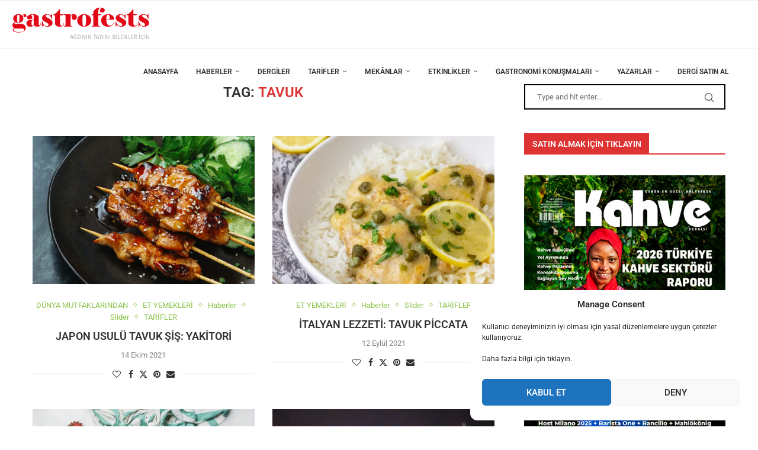

--- FILE ---
content_type: text/html; charset=UTF-8
request_url: https://www.gastrofests.com/tag/tavuk/
body_size: 37289
content:
<!DOCTYPE html>
<html lang="tr">
<head>
    <meta charset="UTF-8">
    <meta http-equiv="X-UA-Compatible" content="IE=edge">
    <meta name="viewport" content="width=device-width, initial-scale=1">
    <link rel="profile" href="https://gmpg.org/xfn/11" />
	        <link rel="shortcut icon" href="https://www.gastrofests.com/wp-content/uploads/2021/02/favicon-2.ico"
              type="image/x-icon"/>
        <link rel="apple-touch-icon" sizes="180x180" href="https://www.gastrofests.com/wp-content/uploads/2021/02/favicon-2.ico">
	    <link rel="alternate" type="application/rss+xml" title="Gastrofest RSS Feed"
          href="https://www.gastrofests.com/feed/"/>
    <link rel="alternate" type="application/atom+xml" title="Gastrofest Atom Feed"
          href="https://www.gastrofests.com/feed/atom/"/>
    <link rel="pingback" href="https://www.gastrofests.com/xmlrpc.php"/>
    <!--[if lt IE 9]>
	<script src="https://www.gastrofests.com/wp-content/themes/soledad/js/html5.js"></script>
	<![endif]-->
	<title>tavuk &#8211; Gastrofest</title>
		<style>.elementor-add-section-area-button.penci-library-modal-btn:hover, .penci-library-modal-btn:hover{background: #6eb48c;opacity: 0.7}.elementor-add-section-area-button.penci-library-modal-btn, .penci-library-modal-btn {margin-left: 5px;background: #6eb48c;vertical-align: top;font-size: 0 !important;}.penci-library-modal-btn:before {content: '';width: 16px;height: 16px;background-image: url('https://www.gastrofests.com/wp-content/themes/soledad/images/penci-icon.png');background-position: center;background-size: contain;background-repeat: no-repeat;}#penci-library-modal .penci-elementor-template-library-template-name {text-align: right;flex: 1 0 0%;}</style>
	<meta name='robots' content='max-image-preview:large' />
	<style>img:is([sizes="auto" i], [sizes^="auto," i]) { contain-intrinsic-size: 3000px 1500px }</style>
	<link rel='dns-prefetch' href='//www.gastrofests.com' />
<link rel='dns-prefetch' href='//fonts.googleapis.com' />
<link rel="alternate" type="application/rss+xml" title="Gastrofest &raquo; akışı" href="https://www.gastrofests.com/feed/" />
<link rel="alternate" type="application/rss+xml" title="Gastrofest &raquo; yorum akışı" href="https://www.gastrofests.com/comments/feed/" />
<link rel="alternate" type="application/rss+xml" title="Gastrofest &raquo; tavuk etiket akışı" href="https://www.gastrofests.com/tag/tavuk/feed/" />
<script type="text/javascript">
/* <![CDATA[ */
window._wpemojiSettings = {"baseUrl":"https:\/\/s.w.org\/images\/core\/emoji\/15.0.3\/72x72\/","ext":".png","svgUrl":"https:\/\/s.w.org\/images\/core\/emoji\/15.0.3\/svg\/","svgExt":".svg","source":{"concatemoji":"https:\/\/www.gastrofests.com\/wp-includes\/js\/wp-emoji-release.min.js?ver=6.7.4"}};
/*! This file is auto-generated */
!function(i,n){var o,s,e;function c(e){try{var t={supportTests:e,timestamp:(new Date).valueOf()};sessionStorage.setItem(o,JSON.stringify(t))}catch(e){}}function p(e,t,n){e.clearRect(0,0,e.canvas.width,e.canvas.height),e.fillText(t,0,0);var t=new Uint32Array(e.getImageData(0,0,e.canvas.width,e.canvas.height).data),r=(e.clearRect(0,0,e.canvas.width,e.canvas.height),e.fillText(n,0,0),new Uint32Array(e.getImageData(0,0,e.canvas.width,e.canvas.height).data));return t.every(function(e,t){return e===r[t]})}function u(e,t,n){switch(t){case"flag":return n(e,"\ud83c\udff3\ufe0f\u200d\u26a7\ufe0f","\ud83c\udff3\ufe0f\u200b\u26a7\ufe0f")?!1:!n(e,"\ud83c\uddfa\ud83c\uddf3","\ud83c\uddfa\u200b\ud83c\uddf3")&&!n(e,"\ud83c\udff4\udb40\udc67\udb40\udc62\udb40\udc65\udb40\udc6e\udb40\udc67\udb40\udc7f","\ud83c\udff4\u200b\udb40\udc67\u200b\udb40\udc62\u200b\udb40\udc65\u200b\udb40\udc6e\u200b\udb40\udc67\u200b\udb40\udc7f");case"emoji":return!n(e,"\ud83d\udc26\u200d\u2b1b","\ud83d\udc26\u200b\u2b1b")}return!1}function f(e,t,n){var r="undefined"!=typeof WorkerGlobalScope&&self instanceof WorkerGlobalScope?new OffscreenCanvas(300,150):i.createElement("canvas"),a=r.getContext("2d",{willReadFrequently:!0}),o=(a.textBaseline="top",a.font="600 32px Arial",{});return e.forEach(function(e){o[e]=t(a,e,n)}),o}function t(e){var t=i.createElement("script");t.src=e,t.defer=!0,i.head.appendChild(t)}"undefined"!=typeof Promise&&(o="wpEmojiSettingsSupports",s=["flag","emoji"],n.supports={everything:!0,everythingExceptFlag:!0},e=new Promise(function(e){i.addEventListener("DOMContentLoaded",e,{once:!0})}),new Promise(function(t){var n=function(){try{var e=JSON.parse(sessionStorage.getItem(o));if("object"==typeof e&&"number"==typeof e.timestamp&&(new Date).valueOf()<e.timestamp+604800&&"object"==typeof e.supportTests)return e.supportTests}catch(e){}return null}();if(!n){if("undefined"!=typeof Worker&&"undefined"!=typeof OffscreenCanvas&&"undefined"!=typeof URL&&URL.createObjectURL&&"undefined"!=typeof Blob)try{var e="postMessage("+f.toString()+"("+[JSON.stringify(s),u.toString(),p.toString()].join(",")+"));",r=new Blob([e],{type:"text/javascript"}),a=new Worker(URL.createObjectURL(r),{name:"wpTestEmojiSupports"});return void(a.onmessage=function(e){c(n=e.data),a.terminate(),t(n)})}catch(e){}c(n=f(s,u,p))}t(n)}).then(function(e){for(var t in e)n.supports[t]=e[t],n.supports.everything=n.supports.everything&&n.supports[t],"flag"!==t&&(n.supports.everythingExceptFlag=n.supports.everythingExceptFlag&&n.supports[t]);n.supports.everythingExceptFlag=n.supports.everythingExceptFlag&&!n.supports.flag,n.DOMReady=!1,n.readyCallback=function(){n.DOMReady=!0}}).then(function(){return e}).then(function(){var e;n.supports.everything||(n.readyCallback(),(e=n.source||{}).concatemoji?t(e.concatemoji):e.wpemoji&&e.twemoji&&(t(e.twemoji),t(e.wpemoji)))}))}((window,document),window._wpemojiSettings);
/* ]]> */
</script>
<style id='wp-emoji-styles-inline-css' type='text/css'>

	img.wp-smiley, img.emoji {
		display: inline !important;
		border: none !important;
		box-shadow: none !important;
		height: 1em !important;
		width: 1em !important;
		margin: 0 0.07em !important;
		vertical-align: -0.1em !important;
		background: none !important;
		padding: 0 !important;
	}
</style>
<link rel='stylesheet' id='wp-block-library-css' href='https://www.gastrofests.com/wp-includes/css/dist/block-library/style.min.css?ver=6.7.4' type='text/css' media='all' />
<style id='wp-block-library-theme-inline-css' type='text/css'>
.wp-block-audio :where(figcaption){color:#555;font-size:13px;text-align:center}.is-dark-theme .wp-block-audio :where(figcaption){color:#ffffffa6}.wp-block-audio{margin:0 0 1em}.wp-block-code{border:1px solid #ccc;border-radius:4px;font-family:Menlo,Consolas,monaco,monospace;padding:.8em 1em}.wp-block-embed :where(figcaption){color:#555;font-size:13px;text-align:center}.is-dark-theme .wp-block-embed :where(figcaption){color:#ffffffa6}.wp-block-embed{margin:0 0 1em}.blocks-gallery-caption{color:#555;font-size:13px;text-align:center}.is-dark-theme .blocks-gallery-caption{color:#ffffffa6}:root :where(.wp-block-image figcaption){color:#555;font-size:13px;text-align:center}.is-dark-theme :root :where(.wp-block-image figcaption){color:#ffffffa6}.wp-block-image{margin:0 0 1em}.wp-block-pullquote{border-bottom:4px solid;border-top:4px solid;color:currentColor;margin-bottom:1.75em}.wp-block-pullquote cite,.wp-block-pullquote footer,.wp-block-pullquote__citation{color:currentColor;font-size:.8125em;font-style:normal;text-transform:uppercase}.wp-block-quote{border-left:.25em solid;margin:0 0 1.75em;padding-left:1em}.wp-block-quote cite,.wp-block-quote footer{color:currentColor;font-size:.8125em;font-style:normal;position:relative}.wp-block-quote:where(.has-text-align-right){border-left:none;border-right:.25em solid;padding-left:0;padding-right:1em}.wp-block-quote:where(.has-text-align-center){border:none;padding-left:0}.wp-block-quote.is-large,.wp-block-quote.is-style-large,.wp-block-quote:where(.is-style-plain){border:none}.wp-block-search .wp-block-search__label{font-weight:700}.wp-block-search__button{border:1px solid #ccc;padding:.375em .625em}:where(.wp-block-group.has-background){padding:1.25em 2.375em}.wp-block-separator.has-css-opacity{opacity:.4}.wp-block-separator{border:none;border-bottom:2px solid;margin-left:auto;margin-right:auto}.wp-block-separator.has-alpha-channel-opacity{opacity:1}.wp-block-separator:not(.is-style-wide):not(.is-style-dots){width:100px}.wp-block-separator.has-background:not(.is-style-dots){border-bottom:none;height:1px}.wp-block-separator.has-background:not(.is-style-wide):not(.is-style-dots){height:2px}.wp-block-table{margin:0 0 1em}.wp-block-table td,.wp-block-table th{word-break:normal}.wp-block-table :where(figcaption){color:#555;font-size:13px;text-align:center}.is-dark-theme .wp-block-table :where(figcaption){color:#ffffffa6}.wp-block-video :where(figcaption){color:#555;font-size:13px;text-align:center}.is-dark-theme .wp-block-video :where(figcaption){color:#ffffffa6}.wp-block-video{margin:0 0 1em}:root :where(.wp-block-template-part.has-background){margin-bottom:0;margin-top:0;padding:1.25em 2.375em}
</style>
<style id='create-block-soledad-style-inline-css' type='text/css'>
.pchead-e-block {
    --pcborder-cl: #dedede;
    --pcaccent-cl: #6eb48c;
}
.heading1-style-1 > h1,
.heading2-style-1 > h2,
.heading3-style-1 > h3,
.heading4-style-1 > h4,
.heading5-style-1 > h5,
.heading1-style-2 > h1,
.heading2-style-2 > h2,
.heading3-style-2 > h3,
.heading4-style-2 > h4,
.heading5-style-2 > h5 {
    padding-bottom: 8px;
    border-bottom: 1px solid var(--pcborder-cl);
    overflow: hidden;
}
.heading1-style-2 > h1,
.heading2-style-2 > h2,
.heading3-style-2 > h3,
.heading4-style-2 > h4,
.heading5-style-2 > h5 {
    border-bottom-width: 0;
    position: relative;
}
.heading1-style-2 > h1:before,
.heading2-style-2 > h2:before,
.heading3-style-2 > h3:before,
.heading4-style-2 > h4:before,
.heading5-style-2 > h5:before {
    content: '';
    width: 50px;
    height: 2px;
    bottom: 0;
    left: 0;
    z-index: 2;
    background: var(--pcaccent-cl);
    position: absolute;
}
.heading1-style-2 > h1:after,
.heading2-style-2 > h2:after,
.heading3-style-2 > h3:after,
.heading4-style-2 > h4:after,
.heading5-style-2 > h5:after {
    content: '';
    width: 100%;
    height: 2px;
    bottom: 0;
    left: 20px;
    z-index: 1;
    background: var(--pcborder-cl);
    position: absolute;
}
.heading1-style-3 > h1,
.heading2-style-3 > h2,
.heading3-style-3 > h3,
.heading4-style-3 > h4,
.heading5-style-3 > h5,
.heading1-style-4 > h1,
.heading2-style-4 > h2,
.heading3-style-4 > h3,
.heading4-style-4 > h4,
.heading5-style-4 > h5 {
    position: relative;
    padding-left: 20px;
}
.heading1-style-3 > h1:before,
.heading2-style-3 > h2:before,
.heading3-style-3 > h3:before,
.heading4-style-3 > h4:before,
.heading5-style-3 > h5:before,
.heading1-style-4 > h1:before,
.heading2-style-4 > h2:before,
.heading3-style-4 > h3:before,
.heading4-style-4 > h4:before,
.heading5-style-4 > h5:before {
    width: 10px;
    height: 100%;
    content: '';
    position: absolute;
    top: 0;
    left: 0;
    bottom: 0;
    background: var(--pcaccent-cl);
}
.heading1-style-4 > h1,
.heading2-style-4 > h2,
.heading3-style-4 > h3,
.heading4-style-4 > h4,
.heading5-style-4 > h5 {
    padding: 10px 20px;
    background: #f1f1f1;
}
.heading1-style-5 > h1,
.heading2-style-5 > h2,
.heading3-style-5 > h3,
.heading4-style-5 > h4,
.heading5-style-5 > h5 {
    position: relative;
    z-index: 1;
}
.heading1-style-5 > h1:before,
.heading2-style-5 > h2:before,
.heading3-style-5 > h3:before,
.heading4-style-5 > h4:before,
.heading5-style-5 > h5:before {
    content: "";
    position: absolute;
    left: 0;
    bottom: 0;
    width: 200px;
    height: 50%;
    transform: skew(-25deg) translateX(0);
    background: var(--pcaccent-cl);
    z-index: -1;
    opacity: 0.4;
}
.heading1-style-6 > h1,
.heading2-style-6 > h2,
.heading3-style-6 > h3,
.heading4-style-6 > h4,
.heading5-style-6 > h5 {
    text-decoration: underline;
    text-underline-offset: 2px;
    text-decoration-thickness: 4px;
    text-decoration-color: var(--pcaccent-cl);
}
</style>
<style id='classic-theme-styles-inline-css' type='text/css'>
/*! This file is auto-generated */
.wp-block-button__link{color:#fff;background-color:#32373c;border-radius:9999px;box-shadow:none;text-decoration:none;padding:calc(.667em + 2px) calc(1.333em + 2px);font-size:1.125em}.wp-block-file__button{background:#32373c;color:#fff;text-decoration:none}
</style>
<style id='global-styles-inline-css' type='text/css'>
:root{--wp--preset--aspect-ratio--square: 1;--wp--preset--aspect-ratio--4-3: 4/3;--wp--preset--aspect-ratio--3-4: 3/4;--wp--preset--aspect-ratio--3-2: 3/2;--wp--preset--aspect-ratio--2-3: 2/3;--wp--preset--aspect-ratio--16-9: 16/9;--wp--preset--aspect-ratio--9-16: 9/16;--wp--preset--color--black: #000000;--wp--preset--color--cyan-bluish-gray: #abb8c3;--wp--preset--color--white: #ffffff;--wp--preset--color--pale-pink: #f78da7;--wp--preset--color--vivid-red: #cf2e2e;--wp--preset--color--luminous-vivid-orange: #ff6900;--wp--preset--color--luminous-vivid-amber: #fcb900;--wp--preset--color--light-green-cyan: #7bdcb5;--wp--preset--color--vivid-green-cyan: #00d084;--wp--preset--color--pale-cyan-blue: #8ed1fc;--wp--preset--color--vivid-cyan-blue: #0693e3;--wp--preset--color--vivid-purple: #9b51e0;--wp--preset--gradient--vivid-cyan-blue-to-vivid-purple: linear-gradient(135deg,rgba(6,147,227,1) 0%,rgb(155,81,224) 100%);--wp--preset--gradient--light-green-cyan-to-vivid-green-cyan: linear-gradient(135deg,rgb(122,220,180) 0%,rgb(0,208,130) 100%);--wp--preset--gradient--luminous-vivid-amber-to-luminous-vivid-orange: linear-gradient(135deg,rgba(252,185,0,1) 0%,rgba(255,105,0,1) 100%);--wp--preset--gradient--luminous-vivid-orange-to-vivid-red: linear-gradient(135deg,rgba(255,105,0,1) 0%,rgb(207,46,46) 100%);--wp--preset--gradient--very-light-gray-to-cyan-bluish-gray: linear-gradient(135deg,rgb(238,238,238) 0%,rgb(169,184,195) 100%);--wp--preset--gradient--cool-to-warm-spectrum: linear-gradient(135deg,rgb(74,234,220) 0%,rgb(151,120,209) 20%,rgb(207,42,186) 40%,rgb(238,44,130) 60%,rgb(251,105,98) 80%,rgb(254,248,76) 100%);--wp--preset--gradient--blush-light-purple: linear-gradient(135deg,rgb(255,206,236) 0%,rgb(152,150,240) 100%);--wp--preset--gradient--blush-bordeaux: linear-gradient(135deg,rgb(254,205,165) 0%,rgb(254,45,45) 50%,rgb(107,0,62) 100%);--wp--preset--gradient--luminous-dusk: linear-gradient(135deg,rgb(255,203,112) 0%,rgb(199,81,192) 50%,rgb(65,88,208) 100%);--wp--preset--gradient--pale-ocean: linear-gradient(135deg,rgb(255,245,203) 0%,rgb(182,227,212) 50%,rgb(51,167,181) 100%);--wp--preset--gradient--electric-grass: linear-gradient(135deg,rgb(202,248,128) 0%,rgb(113,206,126) 100%);--wp--preset--gradient--midnight: linear-gradient(135deg,rgb(2,3,129) 0%,rgb(40,116,252) 100%);--wp--preset--font-size--small: 12px;--wp--preset--font-size--medium: 20px;--wp--preset--font-size--large: 32px;--wp--preset--font-size--x-large: 42px;--wp--preset--font-size--normal: 14px;--wp--preset--font-size--huge: 42px;--wp--preset--spacing--20: 0.44rem;--wp--preset--spacing--30: 0.67rem;--wp--preset--spacing--40: 1rem;--wp--preset--spacing--50: 1.5rem;--wp--preset--spacing--60: 2.25rem;--wp--preset--spacing--70: 3.38rem;--wp--preset--spacing--80: 5.06rem;--wp--preset--shadow--natural: 6px 6px 9px rgba(0, 0, 0, 0.2);--wp--preset--shadow--deep: 12px 12px 50px rgba(0, 0, 0, 0.4);--wp--preset--shadow--sharp: 6px 6px 0px rgba(0, 0, 0, 0.2);--wp--preset--shadow--outlined: 6px 6px 0px -3px rgba(255, 255, 255, 1), 6px 6px rgba(0, 0, 0, 1);--wp--preset--shadow--crisp: 6px 6px 0px rgba(0, 0, 0, 1);}:where(.is-layout-flex){gap: 0.5em;}:where(.is-layout-grid){gap: 0.5em;}body .is-layout-flex{display: flex;}.is-layout-flex{flex-wrap: wrap;align-items: center;}.is-layout-flex > :is(*, div){margin: 0;}body .is-layout-grid{display: grid;}.is-layout-grid > :is(*, div){margin: 0;}:where(.wp-block-columns.is-layout-flex){gap: 2em;}:where(.wp-block-columns.is-layout-grid){gap: 2em;}:where(.wp-block-post-template.is-layout-flex){gap: 1.25em;}:where(.wp-block-post-template.is-layout-grid){gap: 1.25em;}.has-black-color{color: var(--wp--preset--color--black) !important;}.has-cyan-bluish-gray-color{color: var(--wp--preset--color--cyan-bluish-gray) !important;}.has-white-color{color: var(--wp--preset--color--white) !important;}.has-pale-pink-color{color: var(--wp--preset--color--pale-pink) !important;}.has-vivid-red-color{color: var(--wp--preset--color--vivid-red) !important;}.has-luminous-vivid-orange-color{color: var(--wp--preset--color--luminous-vivid-orange) !important;}.has-luminous-vivid-amber-color{color: var(--wp--preset--color--luminous-vivid-amber) !important;}.has-light-green-cyan-color{color: var(--wp--preset--color--light-green-cyan) !important;}.has-vivid-green-cyan-color{color: var(--wp--preset--color--vivid-green-cyan) !important;}.has-pale-cyan-blue-color{color: var(--wp--preset--color--pale-cyan-blue) !important;}.has-vivid-cyan-blue-color{color: var(--wp--preset--color--vivid-cyan-blue) !important;}.has-vivid-purple-color{color: var(--wp--preset--color--vivid-purple) !important;}.has-black-background-color{background-color: var(--wp--preset--color--black) !important;}.has-cyan-bluish-gray-background-color{background-color: var(--wp--preset--color--cyan-bluish-gray) !important;}.has-white-background-color{background-color: var(--wp--preset--color--white) !important;}.has-pale-pink-background-color{background-color: var(--wp--preset--color--pale-pink) !important;}.has-vivid-red-background-color{background-color: var(--wp--preset--color--vivid-red) !important;}.has-luminous-vivid-orange-background-color{background-color: var(--wp--preset--color--luminous-vivid-orange) !important;}.has-luminous-vivid-amber-background-color{background-color: var(--wp--preset--color--luminous-vivid-amber) !important;}.has-light-green-cyan-background-color{background-color: var(--wp--preset--color--light-green-cyan) !important;}.has-vivid-green-cyan-background-color{background-color: var(--wp--preset--color--vivid-green-cyan) !important;}.has-pale-cyan-blue-background-color{background-color: var(--wp--preset--color--pale-cyan-blue) !important;}.has-vivid-cyan-blue-background-color{background-color: var(--wp--preset--color--vivid-cyan-blue) !important;}.has-vivid-purple-background-color{background-color: var(--wp--preset--color--vivid-purple) !important;}.has-black-border-color{border-color: var(--wp--preset--color--black) !important;}.has-cyan-bluish-gray-border-color{border-color: var(--wp--preset--color--cyan-bluish-gray) !important;}.has-white-border-color{border-color: var(--wp--preset--color--white) !important;}.has-pale-pink-border-color{border-color: var(--wp--preset--color--pale-pink) !important;}.has-vivid-red-border-color{border-color: var(--wp--preset--color--vivid-red) !important;}.has-luminous-vivid-orange-border-color{border-color: var(--wp--preset--color--luminous-vivid-orange) !important;}.has-luminous-vivid-amber-border-color{border-color: var(--wp--preset--color--luminous-vivid-amber) !important;}.has-light-green-cyan-border-color{border-color: var(--wp--preset--color--light-green-cyan) !important;}.has-vivid-green-cyan-border-color{border-color: var(--wp--preset--color--vivid-green-cyan) !important;}.has-pale-cyan-blue-border-color{border-color: var(--wp--preset--color--pale-cyan-blue) !important;}.has-vivid-cyan-blue-border-color{border-color: var(--wp--preset--color--vivid-cyan-blue) !important;}.has-vivid-purple-border-color{border-color: var(--wp--preset--color--vivid-purple) !important;}.has-vivid-cyan-blue-to-vivid-purple-gradient-background{background: var(--wp--preset--gradient--vivid-cyan-blue-to-vivid-purple) !important;}.has-light-green-cyan-to-vivid-green-cyan-gradient-background{background: var(--wp--preset--gradient--light-green-cyan-to-vivid-green-cyan) !important;}.has-luminous-vivid-amber-to-luminous-vivid-orange-gradient-background{background: var(--wp--preset--gradient--luminous-vivid-amber-to-luminous-vivid-orange) !important;}.has-luminous-vivid-orange-to-vivid-red-gradient-background{background: var(--wp--preset--gradient--luminous-vivid-orange-to-vivid-red) !important;}.has-very-light-gray-to-cyan-bluish-gray-gradient-background{background: var(--wp--preset--gradient--very-light-gray-to-cyan-bluish-gray) !important;}.has-cool-to-warm-spectrum-gradient-background{background: var(--wp--preset--gradient--cool-to-warm-spectrum) !important;}.has-blush-light-purple-gradient-background{background: var(--wp--preset--gradient--blush-light-purple) !important;}.has-blush-bordeaux-gradient-background{background: var(--wp--preset--gradient--blush-bordeaux) !important;}.has-luminous-dusk-gradient-background{background: var(--wp--preset--gradient--luminous-dusk) !important;}.has-pale-ocean-gradient-background{background: var(--wp--preset--gradient--pale-ocean) !important;}.has-electric-grass-gradient-background{background: var(--wp--preset--gradient--electric-grass) !important;}.has-midnight-gradient-background{background: var(--wp--preset--gradient--midnight) !important;}.has-small-font-size{font-size: var(--wp--preset--font-size--small) !important;}.has-medium-font-size{font-size: var(--wp--preset--font-size--medium) !important;}.has-large-font-size{font-size: var(--wp--preset--font-size--large) !important;}.has-x-large-font-size{font-size: var(--wp--preset--font-size--x-large) !important;}
:where(.wp-block-post-template.is-layout-flex){gap: 1.25em;}:where(.wp-block-post-template.is-layout-grid){gap: 1.25em;}
:where(.wp-block-columns.is-layout-flex){gap: 2em;}:where(.wp-block-columns.is-layout-grid){gap: 2em;}
:root :where(.wp-block-pullquote){font-size: 1.5em;line-height: 1.6;}
</style>
<link rel='stylesheet' id='contact-form-7-css' href='https://www.gastrofests.com/wp-content/plugins/contact-form-7/includes/css/styles.css?ver=6.1.2' type='text/css' media='all' />
<link rel='stylesheet' id='cmplz-general-css' href='https://www.gastrofests.com/wp-content/plugins/complianz-gdpr/assets/css/cookieblocker.min.css?ver=1761508481' type='text/css' media='all' />
<link rel='stylesheet' id='penci-fonts-css' href='https://fonts.googleapis.com/css?family=Roboto%3A300%2C300italic%2C400%2C400italic%2C500%2C500italic%2C700%2C700italic%2C800%2C800italic%7CLato%3A300%2C300italic%2C400%2C400italic%2C500%2C500italic%2C600%2C600italic%2C700%2C700italic%2C800%2C800italic%26subset%3Dlatin%2Ccyrillic%2Ccyrillic-ext%2Cgreek%2Cgreek-ext%2Clatin-ext&#038;display=swap&#038;ver=8.4.8' type='text/css' media='all' />
<link rel='stylesheet' id='penci-main-style-css' href='https://www.gastrofests.com/wp-content/themes/soledad/main.css?ver=8.4.8' type='text/css' media='all' />
<link rel='stylesheet' id='penci-swiper-bundle-css' href='https://www.gastrofests.com/wp-content/themes/soledad/css/swiper-bundle.min.css?ver=8.4.8' type='text/css' media='all' />
<link rel='stylesheet' id='penci-font-awesomeold-css' href='https://www.gastrofests.com/wp-content/themes/soledad/css/font-awesome.4.7.0.swap.min.css?ver=4.7.0' type='text/css' media='all' />
<link rel='stylesheet' id='penci_icon-css' href='https://www.gastrofests.com/wp-content/themes/soledad/css/penci-icon.css?ver=8.4.8' type='text/css' media='all' />
<link rel='stylesheet' id='penci_style-css' href='https://www.gastrofests.com/wp-content/themes/soledad/style.css?ver=8.4.8' type='text/css' media='all' />
<link rel='stylesheet' id='penci_social_counter-css' href='https://www.gastrofests.com/wp-content/themes/soledad/css/social-counter.css?ver=8.4.8' type='text/css' media='all' />
<link rel='stylesheet' id='elementor-icons-css' href='https://www.gastrofests.com/wp-content/plugins/elementor/assets/lib/eicons/css/elementor-icons.min.css?ver=5.44.0' type='text/css' media='all' />
<link rel='stylesheet' id='elementor-frontend-css' href='https://www.gastrofests.com/wp-content/plugins/elementor/assets/css/frontend.min.css?ver=3.32.5' type='text/css' media='all' />
<link rel='stylesheet' id='elementor-post-1162-css' href='https://www.gastrofests.com/wp-content/uploads/elementor/css/post-1162.css?ver=1761150280' type='text/css' media='all' />
<link rel='stylesheet' id='elementor-gf-local-roboto-css' href='https://www.gastrofests.com/wp-content/uploads/elementor/google-fonts/css/roboto.css?ver=1742252213' type='text/css' media='all' />
<link rel='stylesheet' id='elementor-gf-local-robotoslab-css' href='https://www.gastrofests.com/wp-content/uploads/elementor/google-fonts/css/robotoslab.css?ver=1742252218' type='text/css' media='all' />
<script type="text/javascript" src="https://www.gastrofests.com/wp-includes/js/jquery/jquery.min.js?ver=3.7.1" id="jquery-core-js"></script>
<script type="text/javascript" src="https://www.gastrofests.com/wp-includes/js/jquery/jquery-migrate.min.js?ver=3.4.1" id="jquery-migrate-js"></script>
<link rel="https://api.w.org/" href="https://www.gastrofests.com/wp-json/" /><link rel="alternate" title="JSON" type="application/json" href="https://www.gastrofests.com/wp-json/wp/v2/tags/1559" /><link rel="EditURI" type="application/rsd+xml" title="RSD" href="https://www.gastrofests.com/xmlrpc.php?rsd" />
<meta name="generator" content="WordPress 6.7.4" />
			<style>.cmplz-hidden {
					display: none !important;
				}</style><style id="penci-custom-style" type="text/css">body{ --pcbg-cl: #fff; --pctext-cl: #313131; --pcborder-cl: #dedede; --pcheading-cl: #313131; --pcmeta-cl: #888888; --pcaccent-cl: #6eb48c; --pcbody-font: 'PT Serif', serif; --pchead-font: 'Raleway', sans-serif; --pchead-wei: bold; --pcava_bdr:10px;--pcajs_fvw:470px;--pcajs_fvmw:220px; } .single.penci-body-single-style-5 #header, .single.penci-body-single-style-6 #header, .single.penci-body-single-style-10 #header, .single.penci-body-single-style-5 .pc-wrapbuilder-header, .single.penci-body-single-style-6 .pc-wrapbuilder-header, .single.penci-body-single-style-10 .pc-wrapbuilder-header { --pchd-mg: 40px; } .fluid-width-video-wrapper > div { position: absolute; left: 0; right: 0; top: 0; width: 100%; height: 100%; } .yt-video-place { position: relative; text-align: center; } .yt-video-place.embed-responsive .start-video { display: block; top: 0; left: 0; bottom: 0; right: 0; position: absolute; transform: none; } .yt-video-place.embed-responsive .start-video img { margin: 0; padding: 0; top: 50%; display: inline-block; position: absolute; left: 50%; transform: translate(-50%, -50%); width: 68px; height: auto; } .mfp-bg { top: 0; left: 0; width: 100%; height: 100%; z-index: 9999999; overflow: hidden; position: fixed; background: #0b0b0b; opacity: .8; filter: alpha(opacity=80) } .mfp-wrap { top: 0; left: 0; width: 100%; height: 100%; z-index: 9999999; position: fixed; outline: none !important; -webkit-backface-visibility: hidden } .penci-megamenu .penci-image-holder:before{ padding-top: 135.4%; } body { --pchead-font: 'Roboto', sans-serif; } body { --pcbody-font: 'Roboto', sans-serif; } p{ line-height: 1.8; } #main #bbpress-forums .bbp-login-form fieldset.bbp-form select, #main #bbpress-forums .bbp-login-form .bbp-form input[type="password"], #main #bbpress-forums .bbp-login-form .bbp-form input[type="text"], .penci-login-register input[type="email"], .penci-login-register input[type="text"], .penci-login-register input[type="password"], .penci-login-register input[type="number"], body, textarea, #respond textarea, .widget input[type="text"], .widget input[type="email"], .widget input[type="date"], .widget input[type="number"], .wpcf7 textarea, .mc4wp-form input, #respond input, div.wpforms-container .wpforms-form.wpforms-form input[type=date], div.wpforms-container .wpforms-form.wpforms-form input[type=datetime], div.wpforms-container .wpforms-form.wpforms-form input[type=datetime-local], div.wpforms-container .wpforms-form.wpforms-form input[type=email], div.wpforms-container .wpforms-form.wpforms-form input[type=month], div.wpforms-container .wpforms-form.wpforms-form input[type=number], div.wpforms-container .wpforms-form.wpforms-form input[type=password], div.wpforms-container .wpforms-form.wpforms-form input[type=range], div.wpforms-container .wpforms-form.wpforms-form input[type=search], div.wpforms-container .wpforms-form.wpforms-form input[type=tel], div.wpforms-container .wpforms-form.wpforms-form input[type=text], div.wpforms-container .wpforms-form.wpforms-form input[type=time], div.wpforms-container .wpforms-form.wpforms-form input[type=url], div.wpforms-container .wpforms-form.wpforms-form input[type=week], div.wpforms-container .wpforms-form.wpforms-form select, div.wpforms-container .wpforms-form.wpforms-form textarea, .wpcf7 input, form.pc-searchform input.search-input, ul.homepage-featured-boxes .penci-fea-in h4, .widget.widget_categories ul li span.category-item-count, .about-widget .about-me-heading, .widget ul.side-newsfeed li .side-item .side-item-text .side-item-meta { font-weight: normal } .header-slogan .header-slogan-text{ font-family: 'Lato', sans-serif; } .penci-hide-tagupdated{ display: none !important; } .header-slogan .header-slogan-text { font-style:normal; } .header-slogan .header-slogan-text { font-weight:500; } .header-slogan .header-slogan-text { font-size:12px; } body { --pchead-wei: 600; } .featured-area .penci-image-holder, .featured-area .penci-slider4-overlay, .featured-area .penci-slide-overlay .overlay-link, .featured-style-29 .featured-slider-overlay, .penci-slider38-overlay{ border-radius: ; -webkit-border-radius: ; } .penci-featured-content-right:before{ border-top-right-radius: ; border-bottom-right-radius: ; } .penci-flat-overlay .penci-slide-overlay .penci-mag-featured-content:before{ border-bottom-left-radius: ; border-bottom-right-radius: ; } .container-single .post-image{ border-radius: ; -webkit-border-radius: ; } .penci-mega-thumbnail .penci-image-holder{ border-radius: ; -webkit-border-radius: ; } body.penci-body-boxed { background-repeat:repeat; } body.penci-body-boxed { background-attachment:scroll; } body.penci-body-boxed { background-size:auto; } #header .inner-header .container { padding:30px 0; } body{ --pcaccent-cl: #dd3333; } .penci-menuhbg-toggle:hover .lines-button:after, .penci-menuhbg-toggle:hover .penci-lines:before, .penci-menuhbg-toggle:hover .penci-lines:after,.tags-share-box.tags-share-box-s2 .post-share-plike,.penci-video_playlist .penci-playlist-title,.pencisc-column-2.penci-video_playlist .penci-video-nav .playlist-panel-item, .pencisc-column-1.penci-video_playlist .penci-video-nav .playlist-panel-item,.penci-video_playlist .penci-custom-scroll::-webkit-scrollbar-thumb, .pencisc-button, .post-entry .pencisc-button, .penci-dropcap-box, .penci-dropcap-circle, .penci-login-register input[type="submit"]:hover, .penci-ld .penci-ldin:before, .penci-ldspinner > div{ background: #dd3333; } a, .post-entry .penci-portfolio-filter ul li a:hover, .penci-portfolio-filter ul li a:hover, .penci-portfolio-filter ul li.active a, .post-entry .penci-portfolio-filter ul li.active a, .penci-countdown .countdown-amount, .archive-box h1, .post-entry a, .container.penci-breadcrumb span a:hover,.container.penci-breadcrumb a:hover, .post-entry blockquote:before, .post-entry blockquote cite, .post-entry blockquote .author, .wpb_text_column blockquote:before, .wpb_text_column blockquote cite, .wpb_text_column blockquote .author, .penci-pagination a:hover, ul.penci-topbar-menu > li a:hover, div.penci-topbar-menu > ul > li a:hover, .penci-recipe-heading a.penci-recipe-print,.penci-review-metas .penci-review-btnbuy, .main-nav-social a:hover, .widget-social .remove-circle a:hover i, .penci-recipe-index .cat > a.penci-cat-name, #bbpress-forums li.bbp-body ul.forum li.bbp-forum-info a:hover, #bbpress-forums li.bbp-body ul.topic li.bbp-topic-title a:hover, #bbpress-forums li.bbp-body ul.forum li.bbp-forum-info .bbp-forum-content a, #bbpress-forums li.bbp-body ul.topic p.bbp-topic-meta a, #bbpress-forums .bbp-breadcrumb a:hover, #bbpress-forums .bbp-forum-freshness a:hover, #bbpress-forums .bbp-topic-freshness a:hover, #buddypress ul.item-list li div.item-title a, #buddypress ul.item-list li h4 a, #buddypress .activity-header a:first-child, #buddypress .comment-meta a:first-child, #buddypress .acomment-meta a:first-child, div.bbp-template-notice a:hover, .penci-menu-hbg .menu li a .indicator:hover, .penci-menu-hbg .menu li a:hover, #sidebar-nav .menu li a:hover, .penci-rlt-popup .rltpopup-meta .rltpopup-title:hover, .penci-video_playlist .penci-video-playlist-item .penci-video-title:hover, .penci_list_shortcode li:before, .penci-dropcap-box-outline, .penci-dropcap-circle-outline, .penci-dropcap-regular, .penci-dropcap-bold{ color: #dd3333; } .penci-home-popular-post ul.slick-dots li button:hover, .penci-home-popular-post ul.slick-dots li.slick-active button, .post-entry blockquote .author span:after, .error-image:after, .error-404 .go-back-home a:after, .penci-header-signup-form, .woocommerce span.onsale, .woocommerce #respond input#submit:hover, .woocommerce a.button:hover, .woocommerce button.button:hover, .woocommerce input.button:hover, .woocommerce nav.woocommerce-pagination ul li span.current, .woocommerce div.product .entry-summary div[itemprop="description"]:before, .woocommerce div.product .entry-summary div[itemprop="description"] blockquote .author span:after, .woocommerce div.product .woocommerce-tabs #tab-description blockquote .author span:after, .woocommerce #respond input#submit.alt:hover, .woocommerce a.button.alt:hover, .woocommerce button.button.alt:hover, .woocommerce input.button.alt:hover, .pcheader-icon.shoping-cart-icon > a > span, #penci-demobar .buy-button, #penci-demobar .buy-button:hover, .penci-recipe-heading a.penci-recipe-print:hover,.penci-review-metas .penci-review-btnbuy:hover, .penci-review-process span, .penci-review-score-total, #navigation.menu-style-2 ul.menu ul.sub-menu:before, #navigation.menu-style-2 .menu ul ul.sub-menu:before, .penci-go-to-top-floating, .post-entry.blockquote-style-2 blockquote:before, #bbpress-forums #bbp-search-form .button, #bbpress-forums #bbp-search-form .button:hover, .wrapper-boxed .bbp-pagination-links span.current, #bbpress-forums #bbp_reply_submit:hover, #bbpress-forums #bbp_topic_submit:hover,#main .bbp-login-form .bbp-submit-wrapper button[type="submit"]:hover, #buddypress .dir-search input[type=submit], #buddypress .groups-members-search input[type=submit], #buddypress button:hover, #buddypress a.button:hover, #buddypress a.button:focus, #buddypress input[type=button]:hover, #buddypress input[type=reset]:hover, #buddypress ul.button-nav li a:hover, #buddypress ul.button-nav li.current a, #buddypress div.generic-button a:hover, #buddypress .comment-reply-link:hover, #buddypress input[type=submit]:hover, #buddypress div.pagination .pagination-links .current, #buddypress div.item-list-tabs ul li.selected a, #buddypress div.item-list-tabs ul li.current a, #buddypress div.item-list-tabs ul li a:hover, #buddypress table.notifications thead tr, #buddypress table.notifications-settings thead tr, #buddypress table.profile-settings thead tr, #buddypress table.profile-fields thead tr, #buddypress table.wp-profile-fields thead tr, #buddypress table.messages-notices thead tr, #buddypress table.forum thead tr, #buddypress input[type=submit] { background-color: #dd3333; } .penci-pagination ul.page-numbers li span.current, #comments_pagination span { color: #fff; background: #dd3333; border-color: #dd3333; } .footer-instagram h4.footer-instagram-title > span:before, .woocommerce nav.woocommerce-pagination ul li span.current, .penci-pagination.penci-ajax-more a.penci-ajax-more-button:hover, .penci-recipe-heading a.penci-recipe-print:hover,.penci-review-metas .penci-review-btnbuy:hover, .home-featured-cat-content.style-14 .magcat-padding:before, .wrapper-boxed .bbp-pagination-links span.current, #buddypress .dir-search input[type=submit], #buddypress .groups-members-search input[type=submit], #buddypress button:hover, #buddypress a.button:hover, #buddypress a.button:focus, #buddypress input[type=button]:hover, #buddypress input[type=reset]:hover, #buddypress ul.button-nav li a:hover, #buddypress ul.button-nav li.current a, #buddypress div.generic-button a:hover, #buddypress .comment-reply-link:hover, #buddypress input[type=submit]:hover, #buddypress div.pagination .pagination-links .current, #buddypress input[type=submit], form.pc-searchform.penci-hbg-search-form input.search-input:hover, form.pc-searchform.penci-hbg-search-form input.search-input:focus, .penci-dropcap-box-outline, .penci-dropcap-circle-outline { border-color: #dd3333; } .woocommerce .woocommerce-error, .woocommerce .woocommerce-info, .woocommerce .woocommerce-message { border-top-color: #dd3333; } .penci-slider ol.penci-control-nav li a.penci-active, .penci-slider ol.penci-control-nav li a:hover, .penci-related-carousel .penci-owl-dot.active span, .penci-owl-carousel-slider .penci-owl-dot.active span{ border-color: #dd3333; background-color: #dd3333; } .woocommerce .woocommerce-message:before, .woocommerce form.checkout table.shop_table .order-total .amount, .woocommerce ul.products li.product .price ins, .woocommerce ul.products li.product .price, .woocommerce div.product p.price ins, .woocommerce div.product span.price ins, .woocommerce div.product p.price, .woocommerce div.product .entry-summary div[itemprop="description"] blockquote:before, .woocommerce div.product .woocommerce-tabs #tab-description blockquote:before, .woocommerce div.product .entry-summary div[itemprop="description"] blockquote cite, .woocommerce div.product .entry-summary div[itemprop="description"] blockquote .author, .woocommerce div.product .woocommerce-tabs #tab-description blockquote cite, .woocommerce div.product .woocommerce-tabs #tab-description blockquote .author, .woocommerce div.product .product_meta > span a:hover, .woocommerce div.product .woocommerce-tabs ul.tabs li.active, .woocommerce ul.cart_list li .amount, .woocommerce ul.product_list_widget li .amount, .woocommerce table.shop_table td.product-name a:hover, .woocommerce table.shop_table td.product-price span, .woocommerce table.shop_table td.product-subtotal span, .woocommerce-cart .cart-collaterals .cart_totals table td .amount, .woocommerce .woocommerce-info:before, .woocommerce div.product span.price, .penci-container-inside.penci-breadcrumb span a:hover,.penci-container-inside.penci-breadcrumb a:hover { color: #dd3333; } .standard-content .penci-more-link.penci-more-link-button a.more-link, .penci-readmore-btn.penci-btn-make-button a, .penci-featured-cat-seemore.penci-btn-make-button a{ background-color: #dd3333; color: #fff; } .penci-vernav-toggle:before{ border-top-color: #dd3333; color: #fff; } .penci-top-bar, .penci-topbar-trending .penci-owl-carousel .owl-item, ul.penci-topbar-menu ul.sub-menu, div.penci-topbar-menu > ul ul.sub-menu, .pctopbar-login-btn .pclogin-sub{ background-color: #111111; } .headline-title.nticker-style-3:after{ border-color: #111111; } .headline-title { background-color: #8bc34a; } .headline-title.nticker-style-2:after, .headline-title.nticker-style-4:after{ border-color: #8bc34a; } a.penci-topbar-post-title:hover { color: #8bc34a; } a.penci-topbar-post-title { text-transform: none; } ul.penci-topbar-menu > li a:hover, div.penci-topbar-menu > ul > li a:hover { color: #8bc34a; } .penci-topbar-social a:hover { color: #8bc34a; } #penci-login-popup:before{ opacity: ; } #navigation ul.menu > li > a:before, #navigation .menu > ul > li > a:before{ content: none; } .header-slogan .header-slogan-text:before, .header-slogan .header-slogan-text:after{ content: none; } #navigation .menu > li > a:hover, #navigation .menu li.current-menu-item > a, #navigation .menu > li.current_page_item > a, #navigation .menu > li:hover > a, #navigation .menu > li.current-menu-ancestor > a, #navigation .menu > li.current-menu-item > a, #navigation .menu .sub-menu li a:hover, #navigation .menu .sub-menu li.current-menu-item > a, #navigation .sub-menu li:hover > a { color: #dd3333; } #navigation ul.menu > li > a:before, #navigation .menu > ul > li > a:before { background: #dd3333; } #navigation .menu ul.sub-menu li .pcmis-2 .penci-mega-post a:hover, #navigation .penci-megamenu .penci-mega-child-categories a.cat-active, #navigation .menu .penci-megamenu .penci-mega-child-categories a:hover, #navigation .menu .penci-megamenu .penci-mega-latest-posts .penci-mega-post a:hover { color: #dd3333; } #navigation .penci-megamenu .penci-mega-thumbnail .mega-cat-name { background: #dd3333; } #navigation ul.menu > li > a, #navigation .menu > ul > li > a { font-size: 12px; } #navigation ul.menu ul.sub-menu li > a, #navigation .penci-megamenu .penci-mega-child-categories a, #navigation .penci-megamenu .post-mega-title a, #navigation .menu ul ul.sub-menu li a { font-size: 12px; } #navigation .penci-megamenu .penci-mega-child-categories a, .pc-builder-element.pc-main-menu .navigation .menu li .penci-mega-child-categories a{ font-size: 12px; } #navigation .penci-megamenu .post-mega-title a, .pc-builder-element .navigation .penci-megamenu .penci-content-megamenu .penci-mega-latest-posts .penci-mega-post .post-mega-title a{ text-transform: none; } #navigation .menu .sub-menu li a:hover, #navigation .menu .sub-menu li.current-menu-item > a, #navigation .sub-menu li:hover > a { color: #dd3333; } #navigation.menu-style-2 ul.menu ul.sub-menu:before, #navigation.menu-style-2 .menu ul ul.sub-menu:before { background-color: #dd3333; } .penci-featured-content .feat-text h3 a, .featured-style-35 .feat-text-right h3 a, .featured-style-4 .penci-featured-content .feat-text h3 a, .penci-mag-featured-content h3 a, .pencislider-container .pencislider-content .pencislider-title { text-transform: none; } .home-featured-cat-content, .penci-featured-cat-seemore, .penci-featured-cat-custom-ads, .home-featured-cat-content.style-8 { margin-bottom: 40px; } .home-featured-cat-content.style-8 .penci-grid li.list-post:last-child{ margin-bottom: 0; } .home-featured-cat-content.style-3, .home-featured-cat-content.style-11{ margin-bottom: 30px; } .home-featured-cat-content.style-7{ margin-bottom: 14px; } .home-featured-cat-content.style-13{ margin-bottom: 20px; } .penci-featured-cat-seemore, .penci-featured-cat-custom-ads{ margin-top: -20px; } .penci-featured-cat-seemore.penci-seemore-style-7, .mag-cat-style-7 .penci-featured-cat-custom-ads{ margin-top: -18px; } .penci-featured-cat-seemore.penci-seemore-style-8, .mag-cat-style-8 .penci-featured-cat-custom-ads{ margin-top: 0px; } .penci-featured-cat-seemore.penci-seemore-style-13, .mag-cat-style-13 .penci-featured-cat-custom-ads{ margin-top: -20px; } .penci-header-signup-form { padding-top: px; padding-bottom: px; } .penci-header-signup-form { background-color: #8bc34a; } .header-social a:hover i, .main-nav-social a:hover, .penci-menuhbg-toggle:hover .lines-button:after, .penci-menuhbg-toggle:hover .penci-lines:before, .penci-menuhbg-toggle:hover .penci-lines:after { color: #dd3333; } #sidebar-nav .menu li a:hover, .header-social.sidebar-nav-social a:hover i, #sidebar-nav .menu li a .indicator:hover, #sidebar-nav .menu .sub-menu li a .indicator:hover{ color: #dd3333; } #sidebar-nav-logo:before{ background-color: #dd3333; } .penci-slide-overlay .overlay-link, .penci-slider38-overlay, .penci-flat-overlay .penci-slide-overlay .penci-mag-featured-content:before, .slider-40-wrapper .list-slider-creative .item-slider-creative .img-container:before { opacity: ; } .penci-item-mag:hover .penci-slide-overlay .overlay-link, .featured-style-38 .item:hover .penci-slider38-overlay, .penci-flat-overlay .penci-item-mag:hover .penci-slide-overlay .penci-mag-featured-content:before { opacity: ; } .penci-featured-content .featured-slider-overlay { opacity: ; } .slider-40-wrapper .list-slider-creative .item-slider-creative:hover .img-container:before { opacity:; } .featured-style-29 .featured-slider-overlay { opacity: ; } .penci-standard-cat .cat > a.penci-cat-name { color: #8bc34a; } .penci-standard-cat .cat:before, .penci-standard-cat .cat:after { background-color: #8bc34a; } .standard-content .penci-post-box-meta .penci-post-share-box a:hover, .standard-content .penci-post-box-meta .penci-post-share-box a.liked { color: #8bc34a; } .header-standard .post-entry a:hover, .header-standard .author-post span a:hover, .standard-content a, .standard-content .post-entry a, .standard-post-entry a.more-link:hover, .penci-post-box-meta .penci-box-meta a:hover, .standard-content .post-entry blockquote:before, .post-entry blockquote cite, .post-entry blockquote .author, .standard-content-special .author-quote span, .standard-content-special .format-post-box .post-format-icon i, .standard-content-special .format-post-box .dt-special a:hover, .standard-content .penci-more-link a.more-link, .standard-content .penci-post-box-meta .penci-box-meta a:hover { color: #8bc34a; } .standard-content .penci-more-link.penci-more-link-button a.more-link{ background-color: #8bc34a; color: #fff; } .standard-content-special .author-quote span:before, .standard-content-special .author-quote span:after, .standard-content .post-entry ul li:before, .post-entry blockquote .author span:after, .header-standard:after { background-color: #8bc34a; } .penci-more-link a.more-link:before, .penci-more-link a.more-link:after { border-color: #8bc34a; } .penci-featured-infor .cat a.penci-cat-name, .penci-grid .cat a.penci-cat-name, .penci-masonry .cat a.penci-cat-name, .penci-featured-infor .cat a.penci-cat-name { color: #8bc34a; } .penci-featured-infor .cat a.penci-cat-name:after, .penci-grid .cat a.penci-cat-name:after, .penci-masonry .cat a.penci-cat-name:after, .penci-featured-infor .cat a.penci-cat-name:after{ border-color: #8bc34a; } .penci-post-share-box a.liked, .penci-post-share-box a:hover { color: #8bc34a; } .overlay-post-box-meta .overlay-share a:hover, .overlay-author a:hover, .penci-grid .standard-content-special .format-post-box .dt-special a:hover, .grid-post-box-meta span a:hover, .grid-post-box-meta span a.comment-link:hover, .penci-grid .standard-content-special .author-quote span, .penci-grid .standard-content-special .format-post-box .post-format-icon i, .grid-mixed .penci-post-box-meta .penci-box-meta a:hover { color: #8bc34a; } .penci-grid .standard-content-special .author-quote span:before, .penci-grid .standard-content-special .author-quote span:after, .grid-header-box:after, .list-post .header-list-style:after { background-color: #8bc34a; } .penci-grid .post-box-meta span:after, .penci-masonry .post-box-meta span:after { border-color: #8bc34a; } .penci-readmore-btn.penci-btn-make-button a{ background-color: #8bc34a; color: #fff; } .penci-grid li.typography-style .overlay-typography { opacity: ; } .penci-grid li.typography-style:hover .overlay-typography { opacity: ; } .penci-grid li.typography-style .item .main-typography h2 a:hover { color: #8bc34a; } .penci-grid li.typography-style .grid-post-box-meta span a:hover { color: #8bc34a; } .overlay-header-box .cat > a.penci-cat-name:hover { color: #8bc34a; } .penci-sidebar-content .widget, .penci-sidebar-content.pcsb-boxed-whole { margin-bottom: 40px; } .penci-sidebar-content.style-11 .penci-border-arrow .inner-arrow, .penci-sidebar-content.style-12 .penci-border-arrow .inner-arrow, .penci-sidebar-content.style-14 .penci-border-arrow .inner-arrow:before, .penci-sidebar-content.style-13 .penci-border-arrow .inner-arrow, .penci-sidebar-content .penci-border-arrow .inner-arrow, .penci-sidebar-content.style-15 .penci-border-arrow .inner-arrow{ background-color: #dd3333; } .penci-sidebar-content.style-2 .penci-border-arrow:after{ border-top-color: #dd3333; } .penci-sidebar-content .penci-border-arrow:after { background-color: #dd3333; } .penci-sidebar-content .penci-border-arrow .inner-arrow, .penci-sidebar-content.style-4 .penci-border-arrow .inner-arrow:before, .penci-sidebar-content.style-4 .penci-border-arrow .inner-arrow:after, .penci-sidebar-content.style-5 .penci-border-arrow, .penci-sidebar-content.style-7 .penci-border-arrow, .penci-sidebar-content.style-9 .penci-border-arrow{ border-color: #dd3333; } .penci-sidebar-content .penci-border-arrow:before { border-top-color: #dd3333; } .penci-sidebar-content.style-16 .penci-border-arrow:after{ background-color: #dd3333; } .penci-sidebar-content.style-5 .penci-border-arrow { border-color: #dd3333; } .penci-sidebar-content.style-12 .penci-border-arrow,.penci-sidebar-content.style-10 .penci-border-arrow, .penci-sidebar-content.style-5 .penci-border-arrow .inner-arrow{ border-bottom-color: #dd3333; } .penci-sidebar-content.style-7 .penci-border-arrow .inner-arrow:before, .penci-sidebar-content.style-9 .penci-border-arrow .inner-arrow:before { background-color: #dd3333; } .penci-sidebar-content .penci-border-arrow:after { border-color: #dd3333; } .penci-sidebar-content .penci-border-arrow .inner-arrow { color: #ffffff; } .penci-sidebar-content .penci-border-arrow:after { content: none; display: none; } .penci-sidebar-content .widget-title{ margin-left: 0; margin-right: 0; margin-top: 0; } .penci-sidebar-content .penci-border-arrow:before{ bottom: -6px; border-width: 6px; margin-left: -6px; } .penci-sidebar-content .penci-border-arrow:before, .penci-sidebar-content.style-2 .penci-border-arrow:after { content: none; display: none; } .penci-video_playlist .penci-video-playlist-item .penci-video-title:hover,.widget ul.side-newsfeed li .side-item .side-item-text h4 a:hover, .widget a:hover, .penci-sidebar-content .widget-social a:hover span, .widget-social a:hover span, .penci-tweets-widget-content .icon-tweets, .penci-tweets-widget-content .tweet-intents a, .penci-tweets-widget-content .tweet-intents span:after, .widget-social.remove-circle a:hover i , #wp-calendar tbody td a:hover, .penci-video_playlist .penci-video-playlist-item .penci-video-title:hover, .widget ul.side-newsfeed li .side-item .side-item-text .side-item-meta a:hover{ color: #dd3333; } .widget .tagcloud a:hover, .widget-social a:hover i, .widget input[type="submit"]:hover,.penci-user-logged-in .penci-user-action-links a:hover,.penci-button:hover, .widget button[type="submit"]:hover { color: #fff; background-color: #dd3333; border-color: #dd3333; } .about-widget .about-me-heading:before { border-color: #dd3333; } .penci-tweets-widget-content .tweet-intents-inner:before, .penci-tweets-widget-content .tweet-intents-inner:after, .pencisc-column-1.penci-video_playlist .penci-video-nav .playlist-panel-item, .penci-video_playlist .penci-custom-scroll::-webkit-scrollbar-thumb, .penci-video_playlist .penci-playlist-title { background-color: #dd3333; } .penci-owl-carousel.penci-tweets-slider .penci-owl-dots .penci-owl-dot.active span, .penci-owl-carousel.penci-tweets-slider .penci-owl-dots .penci-owl-dot:hover span { border-color: #dd3333; background-color: #dd3333; } .footer-subscribe .widget .mc4wp-form input[type="submit"]:hover { background-color: #8bc34a; } #widget-area { background-color: #f5f5f5; } .footer-widget-wrapper .penci-tweets-widget-content .icon-tweets, .footer-widget-wrapper .penci-tweets-widget-content .tweet-intents a, .footer-widget-wrapper .penci-tweets-widget-content .tweet-intents span:after, .footer-widget-wrapper .widget ul.side-newsfeed li .side-item .side-item-text h4 a:hover, .footer-widget-wrapper .widget a:hover, .footer-widget-wrapper .widget-social a:hover span, .footer-widget-wrapper a:hover, .footer-widget-wrapper .widget-social.remove-circle a:hover i, .footer-widget-wrapper .widget ul.side-newsfeed li .side-item .side-item-text .side-item-meta a:hover{ color: #dd3333; } .footer-widget-wrapper .widget .tagcloud a:hover, .footer-widget-wrapper .widget-social a:hover i, .footer-widget-wrapper .mc4wp-form input[type="submit"]:hover, .footer-widget-wrapper .widget input[type="submit"]:hover,.footer-widget-wrapper .penci-user-logged-in .penci-user-action-links a:hover, .footer-widget-wrapper .widget button[type="submit"]:hover { color: #fff; background-color: #dd3333; border-color: #dd3333; } .footer-widget-wrapper .about-widget .about-me-heading:before { border-color: #dd3333; } .footer-widget-wrapper .penci-tweets-widget-content .tweet-intents-inner:before, .footer-widget-wrapper .penci-tweets-widget-content .tweet-intents-inner:after { background-color: #dd3333; } .footer-widget-wrapper .penci-owl-carousel.penci-tweets-slider .penci-owl-dots .penci-owl-dot.active span, .footer-widget-wrapper .penci-owl-carousel.penci-tweets-slider .penci-owl-dots .penci-owl-dot:hover span { border-color: #dd3333; background: #dd3333; } ul.footer-socials li a:hover i { background-color: #dd3333; border-color: #dd3333; } ul.footer-socials li a:hover i { color: #dd3333; } ul.footer-socials li a:hover span { color: #dd3333; } .footer-socials-section, .penci-footer-social-moved{ border-color: #dedede; } #footer-section, .penci-footer-social-moved{ background-color: #ffffff; } #footer-section .footer-menu li a:hover { color: #dd3333; } .penci-go-to-top-floating { background-color: #dd3333; } #footer-section a { color: #dd3333; } .comment-content a, .container-single .post-entry a, .container-single .format-post-box .dt-special a:hover, .container-single .author-quote span, .container-single .author-post span a:hover, .post-entry blockquote:before, .post-entry blockquote cite, .post-entry blockquote .author, .wpb_text_column blockquote:before, .wpb_text_column blockquote cite, .wpb_text_column blockquote .author, .post-pagination a:hover, .author-content h5 a:hover, .author-content .author-social:hover, .item-related h3 a:hover, .container-single .format-post-box .post-format-icon i, .container.penci-breadcrumb.single-breadcrumb span a:hover,.container.penci-breadcrumb.single-breadcrumb a:hover, .penci_list_shortcode li:before, .penci-dropcap-box-outline, .penci-dropcap-circle-outline, .penci-dropcap-regular, .penci-dropcap-bold, .header-standard .post-box-meta-single .author-post span a:hover{ color: #8bc34a; } .container-single .standard-content-special .format-post-box, ul.slick-dots li button:hover, ul.slick-dots li.slick-active button, .penci-dropcap-box-outline, .penci-dropcap-circle-outline { border-color: #8bc34a; } ul.slick-dots li button:hover, ul.slick-dots li.slick-active button, #respond h3.comment-reply-title span:before, #respond h3.comment-reply-title span:after, .post-box-title:before, .post-box-title:after, .container-single .author-quote span:before, .container-single .author-quote span:after, .post-entry blockquote .author span:after, .post-entry blockquote .author span:before, .post-entry ul li:before, #respond #submit:hover, div.wpforms-container .wpforms-form.wpforms-form input[type=submit]:hover, div.wpforms-container .wpforms-form.wpforms-form button[type=submit]:hover, div.wpforms-container .wpforms-form.wpforms-form .wpforms-page-button:hover, .wpcf7 input[type="submit"]:hover, .widget_wysija input[type="submit"]:hover, .post-entry.blockquote-style-2 blockquote:before,.tags-share-box.tags-share-box-s2 .post-share-plike, .penci-dropcap-box, .penci-dropcap-circle, .penci-ldspinner > div{ background-color: #8bc34a; } .container-single .post-entry .post-tags a:hover { color: #fff; border-color: #8bc34a; background-color: #8bc34a; } .container-single .penci-standard-cat .cat > a.penci-cat-name { color: #8bc34a; } .container-single .penci-standard-cat .cat:before, .container-single .penci-standard-cat .cat:after { background-color: #8bc34a; } .container-single .single-post-title { text-transform: none; } .container-single .single-post-title { } .list-post .header-list-style:after, .grid-header-box:after, .penci-overlay-over .overlay-header-box:after, .home-featured-cat-content .first-post .magcat-detail .mag-header:after { content: none; } .list-post .header-list-style, .grid-header-box, .penci-overlay-over .overlay-header-box, .home-featured-cat-content .first-post .magcat-detail .mag-header{ padding-bottom: 0; } .penci-single-style-6 .single-breadcrumb, .penci-single-style-5 .single-breadcrumb, .penci-single-style-4 .single-breadcrumb, .penci-single-style-3 .single-breadcrumb, .penci-single-style-9 .single-breadcrumb, .penci-single-style-7 .single-breadcrumb{ text-align: left; } .container-single .header-standard, .container-single .post-box-meta-single { text-align: left; } .rtl .container-single .header-standard,.rtl .container-single .post-box-meta-single { text-align: right; } .container-single .post-pagination h5 { text-transform: none; } .container-single .item-related h3 a { text-transform: none; } .container-single .post-share a:hover, .container-single .post-share a.liked, .page-share .post-share a:hover { color: #8bc34a; } .tags-share-box.tags-share-box-2_3 .post-share .count-number-like, .post-share .count-number-like { color: #8bc34a; } ul.homepage-featured-boxes .penci-fea-in:hover h4 span { color: #dd3333; } .penci-home-popular-post .item-related h3 a:hover { color: #dd3333; } .penci-homepage-title.style-14 .inner-arrow:before, .penci-homepage-title.style-11 .inner-arrow, .penci-homepage-title.style-12 .inner-arrow, .penci-homepage-title.style-13 .inner-arrow, .penci-homepage-title .inner-arrow, .penci-homepage-title.style-15 .inner-arrow{ background-color: #dd3333; } .penci-border-arrow.penci-homepage-title.style-2:after{ border-top-color: #dd3333; } .penci-border-arrow.penci-homepage-title:after { background-color: #dd3333; } .penci-border-arrow.penci-homepage-title .inner-arrow, .penci-homepage-title.style-4 .inner-arrow:before, .penci-homepage-title.style-4 .inner-arrow:after, .penci-homepage-title.style-7, .penci-homepage-title.style-9 { border-color: #dd3333; } .penci-border-arrow.penci-homepage-title:before { border-top-color: #dd3333; } .penci-homepage-title.style-5, .penci-homepage-title.style-7{ border-color: #dd3333; } .penci-homepage-title.style-16.penci-border-arrow:after{ background-color: #dd3333; } .penci-homepage-title.style-10, .penci-homepage-title.style-12, .penci-border-arrow.penci-homepage-title.style-5 .inner-arrow{ border-bottom-color: #dd3333; } .penci-homepage-title.style-5{ border-color: #dd3333; } .penci-homepage-title.style-7 .inner-arrow:before, .penci-homepage-title.style-9 .inner-arrow:before{ background-color: #dd3333; } .penci-border-arrow.penci-homepage-title:after { border-color: #dd3333; } .penci-homepage-title .inner-arrow, .penci-homepage-title.penci-magazine-title .inner-arrow a { color: #ffffff; } .home-featured-cat-content .magcat-detail h3 a:hover { color: #dd3333; } .home-featured-cat-content .grid-post-box-meta span a:hover { color: #dd3333; } .home-featured-cat-content .first-post .magcat-detail .mag-header:after { background: #dd3333; } .penci-slider ol.penci-control-nav li a.penci-active, .penci-slider ol.penci-control-nav li a:hover { border-color: #dd3333; background: #dd3333; } .home-featured-cat-content .mag-photo .mag-overlay-photo { opacity: ; } .home-featured-cat-content .mag-photo:hover .mag-overlay-photo { opacity: ; } .inner-item-portfolio:hover .penci-portfolio-thumbnail a:after { opacity: ; } .grid-post-box-meta, .header-standard .author-post, .penci-post-box-meta .penci-box-meta, .overlay-header-box .overlay-author, .post-box-meta-single, .tags-share-box{ font-size: 13px; } .widget ul.side-newsfeed li .side-item .side-item-text h4 a {font-size: 14px} #navigation ul.sub-menu > li.menu-item-has-children > a:after{ font-family: FontAwesome; content: "\f107"; margin-left: 5px; color: inherit; font-size: 13px; font-weight: normal; } .penci-media-carousels .penci-media-title{margin-top:0px;} .penci-owl-carousel .owl-item img{width:auto;display:inline;} form.pc-searchform input.search-input{width:100%; border:#000 2px solid;} #top-search.shoping-cart-icon.clear-right, #navigation.header-4 #top-search.shoping-cart-icon, #navigation.header-5 #top-search.shoping-cart-icon, #navigation.header-6 #top-search.shoping-cart-icon{display:none;} .woocommerce .woocommerce-ordering, .woocommerce .woocommerce-result-count{display:none;} .woocommerce ul.products li.product .button{display:none;} .penci-block-vc .penci-border-arrow .inner-arrow { background-color: #dd3333; } .penci-block-vc .style-2.penci-border-arrow:after{ border-top-color: #dd3333; } .penci-block-vc .penci-border-arrow:after { background-color: #dd3333; } .penci-block-vc .penci-border-arrow .inner-arrow, .penci-block-vc.style-4 .penci-border-arrow .inner-arrow:before, .penci-block-vc.style-4 .penci-border-arrow .inner-arrow:after, .penci-block-vc.style-5 .penci-border-arrow, .penci-block-vc.style-7 .penci-border-arrow, .penci-block-vc.style-9 .penci-border-arrow { border-color: #dd3333; } .penci-block-vc .penci-border-arrow:before { border-top-color: #dd3333; } .penci-block-vc .style-5.penci-border-arrow { border-color: #dd3333; } .penci-block-vc .style-5.penci-border-arrow .inner-arrow{ border-bottom-color: #dd3333; } .penci-block-vc .style-7.penci-border-arrow .inner-arrow:before, .penci-block-vc.style-9 .penci-border-arrow .inner-arrow:before { background-color: #dd3333; } .penci-block-vc .penci-border-arrow:after { border-color: #dd3333; } .penci-block-vc .penci-border-arrow .inner-arrow { color: #ffffff; } .penci-block-vc .penci-border-arrow:after { content: none; display: none; } .penci-block-vc .widget-title{ margin-left: 0; margin-right: 0; margin-top: 0; } .penci-block-vc .penci-border-arrow:before{ bottom: -6px; border-width: 6px; margin-left: -6px; } .penci-block-vc .penci-border-arrow:before, .penci-block-vc .style-2.penci-border-arrow:after { content: none; display: none; } .penci_header.penci-header-builder.main-builder-header{}.penci-header-image-logo,.penci-header-text-logo{}.pc-logo-desktop.penci-header-image-logo img{}@media only screen and (max-width: 767px){.penci_navbar_mobile .penci-header-image-logo img{}}.penci_builder_sticky_header_desktop .penci-header-image-logo img{}.penci_navbar_mobile .penci-header-text-logo{}.penci_navbar_mobile .penci-header-image-logo img{}.penci_navbar_mobile .sticky-enable .penci-header-image-logo img{}.pb-logo-sidebar-mobile{}.pc-builder-element.pb-logo-sidebar-mobile img{}.pc-logo-sticky{}.pc-builder-element.pc-logo-sticky.pc-logo img{}.pc-builder-element.pc-main-menu{}.pc-builder-element.pc-second-menu{}.pc-builder-element.pc-third-menu{}.penci-builder.penci-builder-button.button-1{}.penci-builder.penci-builder-button.button-1:hover{}.penci-builder.penci-builder-button.button-2{}.penci-builder.penci-builder-button.button-2:hover{}.penci-builder.penci-builder-button.button-3{}.penci-builder.penci-builder-button.button-3:hover{}.penci-builder.penci-builder-button.button-mobile-1{}.penci-builder.penci-builder-button.button-mobile-1:hover{}.penci-builder.penci-builder-button.button-2{}.penci-builder.penci-builder-button.button-2:hover{}.penci-builder-mobile-sidebar-nav.penci-menu-hbg{border-width:0;}.pc-builder-menu.pc-dropdown-menu{}.pc-builder-element.pc-logo.pb-logo-mobile{}.pc-header-element.penci-topbar-social .pclogin-item a{}.pc-header-element.penci-topbar-social-mobile .pclogin-item a{}body.penci-header-preview-layout .wrapper-boxed{min-height:1500px}.penci_header_overlap .penci-desktop-topblock,.penci-desktop-topblock{border-width:0;}.penci_header_overlap .penci-desktop-topbar,.penci-desktop-topbar{border-width:0;}.penci_header_overlap .penci-desktop-midbar,.penci-desktop-midbar{border-width:0;}.penci_header_overlap .penci-desktop-bottombar,.penci-desktop-bottombar{border-width:0;}.penci_header_overlap .penci-desktop-bottomblock,.penci-desktop-bottomblock{border-width:0;}.penci_header_overlap .penci-sticky-top,.penci-sticky-top{border-width:0;}.penci_header_overlap .penci-sticky-mid,.penci-sticky-mid{border-width:0;}.penci_header_overlap .penci-sticky-bottom,.penci-sticky-bottom{border-width:0;}.penci_header_overlap .penci-mobile-topbar,.penci-mobile-topbar{border-width:0;}.penci_header_overlap .penci-mobile-midbar,.penci-mobile-midbar{border-width:0;}.penci_header_overlap .penci-mobile-bottombar,.penci-mobile-bottombar{border-width:0;} body { --pcdm_btnbg: rgba(0, 0, 0, .1); --pcdm_btnd: #666; --pcdm_btndbg: #fff; --pcdm_btnn: var(--pctext-cl); --pcdm_btnnbg: var(--pcbg-cl); } body.pcdm-enable { --pcbg-cl: #000000; --pcbg-l-cl: #1a1a1a; --pcbg-d-cl: #000000; --pctext-cl: #fff; --pcborder-cl: #313131; --pcborders-cl: #3c3c3c; --pcheading-cl: rgba(255,255,255,0.9); --pcmeta-cl: #999999; --pcl-cl: #fff; --pclh-cl: #dd3333; --pcaccent-cl: #dd3333; background-color: var(--pcbg-cl); color: var(--pctext-cl); } body.pcdark-df.pcdm-enable.pclight-mode { --pcbg-cl: #fff; --pctext-cl: #313131; --pcborder-cl: #dedede; --pcheading-cl: #313131; --pcmeta-cl: #888888; --pcaccent-cl: #dd3333; }</style><script>
var penciBlocksArray=[];
var portfolioDataJs = portfolioDataJs || [];var PENCILOCALCACHE = {};
		(function () {
				"use strict";
		
				PENCILOCALCACHE = {
					data: {},
					remove: function ( ajaxFilterItem ) {
						delete PENCILOCALCACHE.data[ajaxFilterItem];
					},
					exist: function ( ajaxFilterItem ) {
						return PENCILOCALCACHE.data.hasOwnProperty( ajaxFilterItem ) && PENCILOCALCACHE.data[ajaxFilterItem] !== null;
					},
					get: function ( ajaxFilterItem ) {
						return PENCILOCALCACHE.data[ajaxFilterItem];
					},
					set: function ( ajaxFilterItem, cachedData ) {
						PENCILOCALCACHE.remove( ajaxFilterItem );
						PENCILOCALCACHE.data[ajaxFilterItem] = cachedData;
					}
				};
			}
		)();function penciBlock() {
		    this.atts_json = '';
		    this.content = '';
		}</script>
<script type="application/ld+json">{
    "@context": "https:\/\/schema.org\/",
    "@type": "organization",
    "@id": "#organization",
    "logo": {
        "@type": "ImageObject",
        "url": "https:\/\/www.gastrofests.com\/wp-content\/uploads\/2021\/02\/gastrofests-logo-2x.png"
    },
    "url": "https:\/\/www.gastrofests.com\/",
    "name": "Gastrofest",
    "description": ""
}</script><script type="application/ld+json">{
    "@context": "https:\/\/schema.org\/",
    "@type": "WebSite",
    "name": "Gastrofest",
    "alternateName": "",
    "url": "https:\/\/www.gastrofests.com\/"
}</script><script type="application/ld+json">{
    "@context": "https:\/\/schema.org\/",
    "@type": "BreadcrumbList",
    "itemListElement": [
        {
            "@type": "ListItem",
            "position": 1,
            "item": {
                "@id": "https:\/\/www.gastrofests.com",
                "name": "Home"
            }
        },
        {
            "@type": "ListItem",
            "position": 2,
            "item": {
                "@id": "https:\/\/www.gastrofests.com\/tag\/tavuk\/",
                "name": "tavuk"
            }
        }
    ]
}</script><meta name="generator" content="Elementor 3.32.5; features: additional_custom_breakpoints; settings: css_print_method-external, google_font-enabled, font_display-auto">
			<style>
				.e-con.e-parent:nth-of-type(n+4):not(.e-lazyloaded):not(.e-no-lazyload),
				.e-con.e-parent:nth-of-type(n+4):not(.e-lazyloaded):not(.e-no-lazyload) * {
					background-image: none !important;
				}
				@media screen and (max-height: 1024px) {
					.e-con.e-parent:nth-of-type(n+3):not(.e-lazyloaded):not(.e-no-lazyload),
					.e-con.e-parent:nth-of-type(n+3):not(.e-lazyloaded):not(.e-no-lazyload) * {
						background-image: none !important;
					}
				}
				@media screen and (max-height: 640px) {
					.e-con.e-parent:nth-of-type(n+2):not(.e-lazyloaded):not(.e-no-lazyload),
					.e-con.e-parent:nth-of-type(n+2):not(.e-lazyloaded):not(.e-no-lazyload) * {
						background-image: none !important;
					}
				}
			</style>
			<link rel="icon" href="https://www.gastrofests.com/wp-content/uploads/2021/02/favicon-2.ico" sizes="32x32" />
<link rel="icon" href="https://www.gastrofests.com/wp-content/uploads/2021/02/favicon-2.ico" sizes="192x192" />
<link rel="apple-touch-icon" href="https://www.gastrofests.com/wp-content/uploads/2021/02/favicon-2.ico" />
<meta name="msapplication-TileImage" content="https://www.gastrofests.com/wp-content/uploads/2021/02/favicon-2.ico" />
	
<!-- Google tag (gtag.js) -->
<script async src="https://www.googletagmanager.com/gtag/js?id=G-5T8DMQQZT8"></script>
<script>
  window.dataLayer = window.dataLayer || [];
  function gtag(){dataLayer.push(arguments);}
  gtag('js', new Date());

  gtag('config', 'G-5T8DMQQZT8');
</script>

</head>

<body data-cmplz=1 class="archive tag tag-tavuk tag-1559 soledad-ver-8-4-8 penci-vernav-cparent pclight-mode pcmn-drdw-style-slide_down pchds-default elementor-default elementor-kit-1162">
<center><ins data-revive-zoneid="14" data-revive-id="125235f0b215ddec7971010031ae1a7c"></ins>

<ins data-revive-zoneid="18" data-revive-id="125235f0b215ddec7971010031ae1a7c"></ins></center><div id="soledad_wrapper" class="wrapper-boxed header-style-header-9 header-search-style-default">
	<div class="penci-header-wrap"><header id="header" class="header-header-9 has-bottom-line" itemscope="itemscope" itemtype="https://schema.org/WPHeader">
							<nav id="navigation" class="header-layout-bottom header-6 header-9 menu-style-1" role="navigation" itemscope itemtype="https://schema.org/SiteNavigationElement">
			<div class="container container-fullwidth">
                <div class="button-menu-mobile header-9"><svg width=18px height=18px viewBox="0 0 512 384" version=1.1 xmlns=http://www.w3.org/2000/svg xmlns:xlink=http://www.w3.org/1999/xlink><g stroke=none stroke-width=1 fill-rule=evenodd><g transform="translate(0.000000, 0.250080)"><rect x=0 y=0 width=512 height=62></rect><rect x=0 y=161 width=512 height=62></rect><rect x=0 y=321 width=512 height=62></rect></g></g></svg></div>
				<div id="logo">
	    <a href="https://www.gastrofests.com/">
        <img fetchpriority="high" class="penci-mainlogo penci-limg penci-logo"  src="https://www.gastrofests.com/wp-content/uploads/2021/02/gastrofests-logo-2x.png"
             alt="Gastrofest" width="746"
             height="180"/>
		    </a>
	</div>
				<ul id="menu-ana-menu" class="menu"><li id="menu-item-13469" class="menu-item menu-item-type-post_type menu-item-object-page menu-item-home ajax-mega-menu menu-item-13469"><a href="https://www.gastrofests.com/">ANASAYFA</a></li>
<li id="menu-item-13474" class="menu-item menu-item-type-taxonomy menu-item-object-category ajax-mega-menu penci-megapos-flexible penci-mega-menu menu-item-13474"><a href="https://www.gastrofests.com/category/haberler/">Haberler</a>
<ul class="sub-menu">
	<li id="menu-item-0" class="menu-item-0"><div class="penci-megamenu  normal-cat-menu penc-menu-13474">		
        <div class="penci-content-megamenu pcmis-1">
            <div class="penci-mega-latest-posts col-mn-7 mega-row-1">
				                    <div class="penci-mega-row penci-mega-27 row-active">
						                                <div class="penci-mega-post">
                                	<div class="penci-mega-post-inner">

	                                    <div class="penci-mega-thumbnail">
																							                                            <span class="mega-cat-name">
																					<a href="https://www.gastrofests.com/category/haberler/">Haberler</a>																			</span>
																							                                        <a class="penci-image-holder penci-lazy"
	                                           data-bgset="https://www.gastrofests.com/wp-content/uploads/2026/01/Ekur_Et_Entegre_Tesisi__1_-1-480x650.jpg"
	                                           href="https://www.gastrofests.com/amasya-et-urunleri-2025te-etin-yolculugunu-buyume-stratejisine-donusturuyor/"
	                                           title="Amasya Et Ürünleri 2025’te Etin Yolculuğunu Büyüme Stratejisine Dönüştürüyor">
																										                                            </a>
	                                    </div>
	                                    <div class="penci-mega-meta">
	                                        <h3 class="post-mega-title">
	                                            <a href="https://www.gastrofests.com/amasya-et-urunleri-2025te-etin-yolculugunu-buyume-stratejisine-donusturuyor/"
	                                               title="Amasya Et Ürünleri 2025’te Etin Yolculuğunu Büyüme Stratejisine Dönüştürüyor">Amasya Et Ürünleri 2025’te Etin Yolculuğunu Büyüme Stratejisine&#8230;</a>
	                                        </h3>
												                                    </div>
                                    </div>
                                </div>
							                                <div class="penci-mega-post">
                                	<div class="penci-mega-post-inner">

	                                    <div class="penci-mega-thumbnail">
																							                                            <span class="mega-cat-name">
																					<a href="https://www.gastrofests.com/category/haberler/">Haberler</a>																			</span>
																							                                        <a class="penci-image-holder penci-lazy"
	                                           data-bgset="https://www.gastrofests.com/wp-content/uploads/2025/12/111-2025-12-23T150752.668-480x650.jpg"
	                                           href="https://www.gastrofests.com/1401-food-drink-vadistanbulda/"
	                                           title="1401 Food &amp; Drink Vadistanbul’da">
																										                                            </a>
	                                    </div>
	                                    <div class="penci-mega-meta">
	                                        <h3 class="post-mega-title">
	                                            <a href="https://www.gastrofests.com/1401-food-drink-vadistanbulda/"
	                                               title="1401 Food &amp; Drink Vadistanbul’da">1401 Food &amp; Drink Vadistanbul’da</a>
	                                        </h3>
												                                    </div>
                                    </div>
                                </div>
							                                <div class="penci-mega-post">
                                	<div class="penci-mega-post-inner">

	                                    <div class="penci-mega-thumbnail">
																							                                            <span class="mega-cat-name">
																					<a href="https://www.gastrofests.com/category/haberler/">Haberler</a>																			</span>
																							                                        <a class="penci-image-holder penci-lazy"
	                                           data-bgset="https://www.gastrofests.com/wp-content/uploads/2025/12/111-2025-12-22T142136.623-480x650.jpg"
	                                           href="https://www.gastrofests.com/lezzet-ve-sanat-ayvalikta-bulusuyor/"
	                                           title="Lezzet ve Sanat Ayvalık’ta Buluşuyor">
																										                                            </a>
	                                    </div>
	                                    <div class="penci-mega-meta">
	                                        <h3 class="post-mega-title">
	                                            <a href="https://www.gastrofests.com/lezzet-ve-sanat-ayvalikta-bulusuyor/"
	                                               title="Lezzet ve Sanat Ayvalık’ta Buluşuyor">Lezzet ve Sanat Ayvalık’ta Buluşuyor</a>
	                                        </h3>
												                                    </div>
                                    </div>
                                </div>
							                                <div class="penci-mega-post">
                                	<div class="penci-mega-post-inner">

	                                    <div class="penci-mega-thumbnail">
																							                                            <span class="mega-cat-name">
																					<a href="https://www.gastrofests.com/category/haberler/">Haberler</a>																			</span>
																							                                        <a class="penci-image-holder penci-lazy"
	                                           data-bgset="https://www.gastrofests.com/wp-content/uploads/2025/12/111-2025-12-17T143205.701-480x650.jpg"
	                                           href="https://www.gastrofests.com/antep-mutfagindan-modern-gastronomiye-soote-meze-bistro/"
	                                           title="Antep Mutfağı’ndan Modern Gastronomiye Soote Meze Bistro">
																										                                            </a>
	                                    </div>
	                                    <div class="penci-mega-meta">
	                                        <h3 class="post-mega-title">
	                                            <a href="https://www.gastrofests.com/antep-mutfagindan-modern-gastronomiye-soote-meze-bistro/"
	                                               title="Antep Mutfağı’ndan Modern Gastronomiye Soote Meze Bistro">Antep Mutfağı’ndan Modern Gastronomiye Soote Meze Bistro</a>
	                                        </h3>
												                                    </div>
                                    </div>
                                </div>
							                                <div class="penci-mega-post">
                                	<div class="penci-mega-post-inner">

	                                    <div class="penci-mega-thumbnail">
																							                                            <span class="mega-cat-name">
																					<a href="https://www.gastrofests.com/category/haberler/">Haberler</a>																			</span>
																							                                        <a class="penci-image-holder penci-lazy"
	                                           data-bgset="https://www.gastrofests.com/wp-content/uploads/2025/12/111-2025-12-05T150833.402-480x650.jpg"
	                                           href="https://www.gastrofests.com/michelin-rehberi-turkiye-2026-restoran-seckisini-acikliyor-ve-ulkenin-gastronomi-haritasinda-onemli-bir-genislemeye-imza-atiyor/"
	                                           title="MICHELIN Rehberi Türkiye, 2026 Restoran Seçkisini Açıklıyor ve Ülkenin Gastronomi Haritasında Önemli Bir Genişlemeye İmza Atıyor">
																										                                            </a>
	                                    </div>
	                                    <div class="penci-mega-meta">
	                                        <h3 class="post-mega-title">
	                                            <a href="https://www.gastrofests.com/michelin-rehberi-turkiye-2026-restoran-seckisini-acikliyor-ve-ulkenin-gastronomi-haritasinda-onemli-bir-genislemeye-imza-atiyor/"
	                                               title="MICHELIN Rehberi Türkiye, 2026 Restoran Seçkisini Açıklıyor ve Ülkenin Gastronomi Haritasında Önemli Bir Genişlemeye İmza Atıyor">MICHELIN Rehberi Türkiye, 2026 Restoran Seçkisini Açıklıyor ve&#8230;</a>
	                                        </h3>
												                                    </div>
                                    </div>
                                </div>
							                                <div class="penci-mega-post">
                                	<div class="penci-mega-post-inner">

	                                    <div class="penci-mega-thumbnail">
																							                                            <span class="mega-cat-name">
																					<a href="https://www.gastrofests.com/category/haberler/">Haberler</a>																			</span>
																							                                        <a class="penci-image-holder penci-lazy"
	                                           data-bgset="https://www.gastrofests.com/wp-content/uploads/2025/12/111-2025-12-03T150356.199-480x650.jpg"
	                                           href="https://www.gastrofests.com/arcelikten-bir-ilk-daha-turk-kahvesi-ve-espresso-artik-tek-makinede/"
	                                           title="Arçelik’ten Bir İlk Daha: Türk Kahvesi ve Espresso Artık Tek Makinede">
																										                                            </a>
	                                    </div>
	                                    <div class="penci-mega-meta">
	                                        <h3 class="post-mega-title">
	                                            <a href="https://www.gastrofests.com/arcelikten-bir-ilk-daha-turk-kahvesi-ve-espresso-artik-tek-makinede/"
	                                               title="Arçelik’ten Bir İlk Daha: Türk Kahvesi ve Espresso Artık Tek Makinede">Arçelik’ten Bir İlk Daha: Türk Kahvesi ve Espresso&#8230;</a>
	                                        </h3>
												                                    </div>
                                    </div>
                                </div>
							                                <div class="penci-mega-post">
                                	<div class="penci-mega-post-inner">

	                                    <div class="penci-mega-thumbnail">
																							                                            <span class="mega-cat-name">
																					<a href="https://www.gastrofests.com/category/haberler/">Haberler</a>																			</span>
																							                                        <a class="penci-image-holder penci-lazy"
	                                           data-bgset="https://www.gastrofests.com/wp-content/uploads/2025/11/PORTAL-GORSELI-2025-11-26T113146.096-480x400.jpg"
	                                           href="https://www.gastrofests.com/incili-gastronomi-rehberi-2025-2026-odulleri-sahiplerini-buldu/"
	                                           title="İncili Gastronomi Rehberi 2025-2026 Ödülleri Sahiplerini Buldu">
																										                                            </a>
	                                    </div>
	                                    <div class="penci-mega-meta">
	                                        <h3 class="post-mega-title">
	                                            <a href="https://www.gastrofests.com/incili-gastronomi-rehberi-2025-2026-odulleri-sahiplerini-buldu/"
	                                               title="İncili Gastronomi Rehberi 2025-2026 Ödülleri Sahiplerini Buldu">İncili Gastronomi Rehberi 2025-2026 Ödülleri Sahiplerini Buldu</a>
	                                        </h3>
												                                    </div>
                                    </div>
                                </div>
							                    </div>
					            </div>
        </div>

		</div></li>
</ul>
</li>
<li id="menu-item-14447" class="menu-item menu-item-type-custom menu-item-object-custom ajax-mega-menu menu-item-14447"><a href="#">DERGİLER</a></li>
<li id="menu-item-13623" class="menu-item menu-item-type-taxonomy menu-item-object-category menu-item-has-children ajax-mega-menu menu-item-13623"><a href="https://www.gastrofests.com/category/tarifler/">TARİFLER</a>
<ul class="sub-menu">
	<li id="menu-item-13632" class="menu-item menu-item-type-taxonomy menu-item-object-category ajax-mega-menu menu-item-13632"><a href="https://www.gastrofests.com/category/tarifler/corbalar/">ÇORBALAR</a></li>
	<li id="menu-item-13636" class="menu-item menu-item-type-taxonomy menu-item-object-category ajax-mega-menu menu-item-13636"><a href="https://www.gastrofests.com/category/tarifler/hamur-isleri/">HAMUR İŞLERİ</a></li>
	<li id="menu-item-13641" class="menu-item menu-item-type-taxonomy menu-item-object-category ajax-mega-menu menu-item-13641"><a href="https://www.gastrofests.com/category/tarifler/salatalar/">SALATALAR</a></li>
	<li id="menu-item-13657" class="menu-item menu-item-type-taxonomy menu-item-object-category ajax-mega-menu menu-item-13657"><a href="https://www.gastrofests.com/category/tarifler/zeytinyaglilar/">ZEYTİNYAĞLILAR</a></li>
	<li id="menu-item-13642" class="menu-item menu-item-type-taxonomy menu-item-object-category ajax-mega-menu menu-item-13642"><a href="https://www.gastrofests.com/category/tarifler/sebze-yemekleri/">SEBZE YEMEKLERİ</a></li>
	<li id="menu-item-13635" class="menu-item menu-item-type-taxonomy menu-item-object-category ajax-mega-menu menu-item-13635"><a href="https://www.gastrofests.com/category/tarifler/et-yemekleri/">ET YEMEKLERİ</a></li>
	<li id="menu-item-13638" class="menu-item menu-item-type-taxonomy menu-item-object-category ajax-mega-menu menu-item-13638"><a href="https://www.gastrofests.com/category/tarifler/kofteler-kebaplar/">KÖFTELER, KEBAPLAR</a></li>
	<li id="menu-item-13631" class="menu-item menu-item-type-taxonomy menu-item-object-category ajax-mega-menu menu-item-13631"><a href="https://www.gastrofests.com/category/tarifler/balik-yemekleri/">BALIK YEMEKLERİ</a></li>
	<li id="menu-item-13639" class="menu-item menu-item-type-taxonomy menu-item-object-category ajax-mega-menu menu-item-13639"><a href="https://www.gastrofests.com/category/tarifler/otlar-mezeler/">OTLAR, MEZELER</a></li>
	<li id="menu-item-13640" class="menu-item menu-item-type-taxonomy menu-item-object-category ajax-mega-menu menu-item-13640"><a href="https://www.gastrofests.com/category/tarifler/pilavlar/">PİLAVLAR</a></li>
	<li id="menu-item-13625" class="menu-item menu-item-type-taxonomy menu-item-object-category ajax-mega-menu menu-item-13625"><a href="https://www.gastrofests.com/category/tarifler/tatlilar/">TATLILAR</a></li>
	<li id="menu-item-13633" class="menu-item menu-item-type-taxonomy menu-item-object-category ajax-mega-menu menu-item-13633"><a href="https://www.gastrofests.com/category/tarifler/diyet-yemekler/">DİYET YEMEKLER</a></li>
	<li id="menu-item-13634" class="menu-item menu-item-type-taxonomy menu-item-object-category ajax-mega-menu menu-item-13634"><a href="https://www.gastrofests.com/category/tarifler/dunya-mutfaklarindan/">DÜNYA MUTFAKLARINDAN</a></li>
	<li id="menu-item-13630" class="menu-item menu-item-type-taxonomy menu-item-object-category ajax-mega-menu menu-item-13630"><a href="https://www.gastrofests.com/category/tarifler/yoresel-anadolu-kahvaltilari/">YÖRESEL ANADOLU KAHVALTILARI</a></li>
	<li id="menu-item-13637" class="menu-item menu-item-type-taxonomy menu-item-object-category ajax-mega-menu menu-item-13637"><a href="https://www.gastrofests.com/category/tarifler/icecekler/">İÇECEKLER</a></li>
	<li id="menu-item-13624" class="menu-item menu-item-type-taxonomy menu-item-object-category ajax-mega-menu menu-item-13624"><a href="https://www.gastrofests.com/category/tarifler/soslar/">SOSLAR</a></li>
	<li id="menu-item-13628" class="menu-item menu-item-type-taxonomy menu-item-object-category ajax-mega-menu menu-item-13628"><a href="https://www.gastrofests.com/category/tarifler/tursular/">TURŞULAR</a></li>
</ul>
</li>
<li id="menu-item-13472" class="menu-item menu-item-type-taxonomy menu-item-object-category ajax-mega-menu penci-megapos-flexible penci-mega-menu menu-item-has-children menu-item-13472"><a href="https://www.gastrofests.com/category/mekanlar/">Mekânlar</a>
<ul class="sub-menu">
	<li class="menu-item-0"><div class="penci-megamenu  normal-cat-menu penc-menu-13472">		            <div class="penci-mega-child-categories pcmit-side">
				<a class="mega-cat-child cat-active" href="https://www.gastrofests.com/category/mekanlar/en-iyi-10lar/" data-id="penci-mega-1472"><span>En İyi 10&#8217;lar</span></a><a class="mega-cat-child" href="https://www.gastrofests.com/category/mekanlar/kafeler/" data-id="penci-mega-812"><span>Kafeler</span></a><a class="mega-cat-child" href="https://www.gastrofests.com/category/mekanlar/kahvalti-mekanlari/" data-id="penci-mega-1031"><span>KAHVALTI MEKÂNLARI</span></a><a class="mega-cat-child" href="https://www.gastrofests.com/category/mekanlar/restoranlar/" data-id="penci-mega-1044"><span>Restoranlar</span></a>            </div>
		
        <div class="penci-content-megamenu pcmis-1">
            <div class="penci-mega-latest-posts col-mn-6 mega-row-1">
				                    <div class="penci-mega-row penci-mega-1472 row-active">
						                                <div class="penci-mega-post">
                                	<div class="penci-mega-post-inner">

	                                    <div class="penci-mega-thumbnail">
																							                                            <span class="mega-cat-name">
																					<a href="https://www.gastrofests.com/category/mekanlar/en-iyi-10lar/">En İyi 10&#8217;lar</a>																			</span>
																							                                        <a class="penci-image-holder penci-lazy"
	                                           data-bgset="https://www.gastrofests.com/wp-content/uploads/2022/02/Bloom-3-480x650.jpg"
	                                           href="https://www.gastrofests.com/belgradta-kahve-icilebilecek-en-iyi-10-mekan/"
	                                           title="Belgrad’ta Kahve İçilebilecek En İyi 10 Mekan">
																										                                            </a>
	                                    </div>
	                                    <div class="penci-mega-meta">
	                                        <h3 class="post-mega-title">
	                                            <a href="https://www.gastrofests.com/belgradta-kahve-icilebilecek-en-iyi-10-mekan/"
	                                               title="Belgrad’ta Kahve İçilebilecek En İyi 10 Mekan">Belgrad’ta Kahve İçilebilecek En İyi 10 Mekan</a>
	                                        </h3>
												                                    </div>
                                    </div>
                                </div>
							                                <div class="penci-mega-post">
                                	<div class="penci-mega-post-inner">

	                                    <div class="penci-mega-thumbnail">
																							                                            <span class="mega-cat-name">
																					<a href="https://www.gastrofests.com/category/mekanlar/en-iyi-10lar/">En İyi 10&#8217;lar</a>																			</span>
																							                                        <a class="penci-image-holder penci-lazy"
	                                           data-bgset="https://www.gastrofests.com/wp-content/uploads/2021/10/iStock-1321443557-480x650.jpg"
	                                           href="https://www.gastrofests.com/istanbulda-sonbaharin-tadini-cikaracaginiz-en-iyi-10-kahvalti-mekani/"
	                                           title="İstanbul’da Sonbaharın Tadını Çıkaracağınız En İyi 10 Kahvaltı Mekânı">
																										                                            </a>
	                                    </div>
	                                    <div class="penci-mega-meta">
	                                        <h3 class="post-mega-title">
	                                            <a href="https://www.gastrofests.com/istanbulda-sonbaharin-tadini-cikaracaginiz-en-iyi-10-kahvalti-mekani/"
	                                               title="İstanbul’da Sonbaharın Tadını Çıkaracağınız En İyi 10 Kahvaltı Mekânı">İstanbul’da Sonbaharın Tadını Çıkaracağınız En İyi 10 Kahvaltı&#8230;</a>
	                                        </h3>
												                                    </div>
                                    </div>
                                </div>
							                                <div class="penci-mega-post">
                                	<div class="penci-mega-post-inner">

	                                    <div class="penci-mega-thumbnail">
																							                                            <span class="mega-cat-name">
																					<a href="https://www.gastrofests.com/category/mekanlar/en-iyi-10lar/">En İyi 10&#8217;lar</a>																			</span>
																							                                        <a class="penci-image-holder penci-lazy"
	                                           data-bgset="https://www.gastrofests.com/wp-content/uploads/2020/01/lahmacun-480x650.jpg"
	                                           href="https://www.gastrofests.com/en-iyi-10-lahmacuncu/"
	                                           title="En İyi 10 Lahmacuncu!">
																										                                            </a>
	                                    </div>
	                                    <div class="penci-mega-meta">
	                                        <h3 class="post-mega-title">
	                                            <a href="https://www.gastrofests.com/en-iyi-10-lahmacuncu/"
	                                               title="En İyi 10 Lahmacuncu!">En İyi 10 Lahmacuncu!</a>
	                                        </h3>
												                                    </div>
                                    </div>
                                </div>
							                                <div class="penci-mega-post">
                                	<div class="penci-mega-post-inner">

	                                    <div class="penci-mega-thumbnail">
																							                                            <span class="mega-cat-name">
																					<a href="https://www.gastrofests.com/category/mekanlar/en-iyi-10lar/">En İyi 10&#8217;lar</a>																			</span>
																							                                        <a class="penci-image-holder penci-lazy"
	                                           data-bgset="https://www.gastrofests.com/wp-content/uploads/2021/09/amirali-mirhashemian-jh5XyK4Rr3Y-unsplash-480x650.jpg"
	                                           href="https://www.gastrofests.com/yeni-nesil-hamburgerde-10-adres-2/"
	                                           title="Yeni Nesil Hamburgerde 10 Adres">
																										                                            </a>
	                                    </div>
	                                    <div class="penci-mega-meta">
	                                        <h3 class="post-mega-title">
	                                            <a href="https://www.gastrofests.com/yeni-nesil-hamburgerde-10-adres-2/"
	                                               title="Yeni Nesil Hamburgerde 10 Adres">Yeni Nesil Hamburgerde 10 Adres</a>
	                                        </h3>
												                                    </div>
                                    </div>
                                </div>
							                                <div class="penci-mega-post">
                                	<div class="penci-mega-post-inner">

	                                    <div class="penci-mega-thumbnail">
																							                                            <span class="mega-cat-name">
																					<a href="https://www.gastrofests.com/category/mekanlar/en-iyi-10lar/">En İyi 10&#8217;lar</a>																			</span>
																							                                        <a class="penci-image-holder penci-lazy"
	                                           data-bgset="https://www.gastrofests.com/wp-content/uploads/2020/11/ankara1-480x560.jpg"
	                                           href="https://www.gastrofests.com/efsane-10-ankara-donercisi/"
	                                           title="Efsane 10 Ankara dönercisi">
																										                                            </a>
	                                    </div>
	                                    <div class="penci-mega-meta">
	                                        <h3 class="post-mega-title">
	                                            <a href="https://www.gastrofests.com/efsane-10-ankara-donercisi/"
	                                               title="Efsane 10 Ankara dönercisi">Efsane 10 Ankara dönercisi</a>
	                                        </h3>
												                                    </div>
                                    </div>
                                </div>
							                                <div class="penci-mega-post">
                                	<div class="penci-mega-post-inner">

	                                    <div class="penci-mega-thumbnail">
																							                                            <span class="mega-cat-name">
																					<a href="https://www.gastrofests.com/category/mekanlar/en-iyi-10lar/">En İyi 10&#8217;lar</a>																			</span>
																							                                        <a class="penci-image-holder penci-lazy"
	                                           data-bgset="https://www.gastrofests.com/wp-content/uploads/2020/01/kiyires_opt-480x650.jpeg"
	                                           href="https://www.gastrofests.com/en-iyi-10-balikci/"
	                                           title="En iyi 10 balıkçı 2020">
																										                                            </a>
	                                    </div>
	                                    <div class="penci-mega-meta">
	                                        <h3 class="post-mega-title">
	                                            <a href="https://www.gastrofests.com/en-iyi-10-balikci/"
	                                               title="En iyi 10 balıkçı 2020">En iyi 10 balıkçı 2020</a>
	                                        </h3>
												                                    </div>
                                    </div>
                                </div>
							                    </div>
					                    <div class="penci-mega-row penci-mega-812">
						                                <div class="penci-mega-post">
                                	<div class="penci-mega-post-inner">

	                                    <div class="penci-mega-thumbnail">
																							                                            <span class="mega-cat-name">
																					<a href="https://www.gastrofests.com/category/mekanlar/kafeler/">Kafeler</a>																			</span>
																							                                        <a class="penci-image-holder penci-lazy"
	                                           data-bgset="https://www.gastrofests.com/wp-content/uploads/2023/07/SDX-Bicakcilar-3-480x650.jpg"
	                                           href="https://www.gastrofests.com/kafe-yatirimlarinda-mimari-tasarimin-onemi/"
	                                           title="KAFE YATIRIMLARINDA MİMARİ TASARIMIN ÖNEMİ">
																										                                            </a>
	                                    </div>
	                                    <div class="penci-mega-meta">
	                                        <h3 class="post-mega-title">
	                                            <a href="https://www.gastrofests.com/kafe-yatirimlarinda-mimari-tasarimin-onemi/"
	                                               title="KAFE YATIRIMLARINDA MİMARİ TASARIMIN ÖNEMİ">KAFE YATIRIMLARINDA MİMARİ TASARIMIN ÖNEMİ</a>
	                                        </h3>
												                                    </div>
                                    </div>
                                </div>
							                                <div class="penci-mega-post">
                                	<div class="penci-mega-post-inner">

	                                    <div class="penci-mega-thumbnail">
																							                                            <span class="mega-cat-name">
																					<a href="https://www.gastrofests.com/category/mekanlar/kafeler/">Kafeler</a>																			</span>
																							                                        <a class="penci-image-holder penci-lazy"
	                                           data-bgset="https://www.gastrofests.com/wp-content/uploads/2022/02/IMG_5039-scaled-e1643724539738-480x650.jpg"
	                                           href="https://www.gastrofests.com/iyi-kahve-ve-iyi-yiyecek-eslesmesi-spada-coffee-fisekhane/"
	                                           title="İyi Kahve ve İyi Yiyecek Eşleşmesi: “Spada Coffee Fişekhane”">
																										                                            </a>
	                                    </div>
	                                    <div class="penci-mega-meta">
	                                        <h3 class="post-mega-title">
	                                            <a href="https://www.gastrofests.com/iyi-kahve-ve-iyi-yiyecek-eslesmesi-spada-coffee-fisekhane/"
	                                               title="İyi Kahve ve İyi Yiyecek Eşleşmesi: “Spada Coffee Fişekhane”">İyi Kahve ve İyi Yiyecek Eşleşmesi: “Spada Coffee&#8230;</a>
	                                        </h3>
												                                    </div>
                                    </div>
                                </div>
							                                <div class="penci-mega-post">
                                	<div class="penci-mega-post-inner">

	                                    <div class="penci-mega-thumbnail">
																							                                            <span class="mega-cat-name">
																					<a href="https://www.gastrofests.com/category/mekanlar/kafeler/">Kafeler</a>																			</span>
																							                                        <a class="penci-image-holder penci-lazy"
	                                           data-bgset="https://www.gastrofests.com/wp-content/uploads/2022/01/Ekran-Resmi-2022-01-13-01.22.24-480x650.png"
	                                           href="https://www.gastrofests.com/kahve-yani-lezzetlerin-ureticisi-240-derece/"
	                                           title="Kahve Yanı Lezzetlerin Üreticisi: “240 Derece”">
																										                                            </a>
	                                    </div>
	                                    <div class="penci-mega-meta">
	                                        <h3 class="post-mega-title">
	                                            <a href="https://www.gastrofests.com/kahve-yani-lezzetlerin-ureticisi-240-derece/"
	                                               title="Kahve Yanı Lezzetlerin Üreticisi: “240 Derece”">Kahve Yanı Lezzetlerin Üreticisi: “240 Derece”</a>
	                                        </h3>
												                                    </div>
                                    </div>
                                </div>
							                                <div class="penci-mega-post">
                                	<div class="penci-mega-post-inner">

	                                    <div class="penci-mega-thumbnail">
																							                                            <span class="mega-cat-name">
																					<a href="https://www.gastrofests.com/category/mekanlar/kafeler/">Kafeler</a>																			</span>
																							                                        <a class="penci-image-holder penci-lazy"
	                                           data-bgset="https://www.gastrofests.com/wp-content/uploads/2021/12/IMG_0383-480x650.jpg"
	                                           href="https://www.gastrofests.com/kahve-sektorunde-yeni-nesil-bir-kahve-kavurma-markasikernel-coffee/"
	                                           title="Kahve Sektöründe Yeni Nesil Bir Kahve Kavurma Markası:“Kernel Coffee”">
																										                                            </a>
	                                    </div>
	                                    <div class="penci-mega-meta">
	                                        <h3 class="post-mega-title">
	                                            <a href="https://www.gastrofests.com/kahve-sektorunde-yeni-nesil-bir-kahve-kavurma-markasikernel-coffee/"
	                                               title="Kahve Sektöründe Yeni Nesil Bir Kahve Kavurma Markası:“Kernel Coffee”">Kahve Sektöründe Yeni Nesil Bir Kahve Kavurma Markası:“Kernel&#8230;</a>
	                                        </h3>
												                                    </div>
                                    </div>
                                </div>
							                                <div class="penci-mega-post">
                                	<div class="penci-mega-post-inner">

	                                    <div class="penci-mega-thumbnail">
																							                                            <span class="mega-cat-name">
																					<a href="https://www.gastrofests.com/category/mekanlar/kafeler/">Kafeler</a>																			</span>
																							                                        <a class="penci-image-holder penci-lazy"
	                                           data-bgset="https://www.gastrofests.com/wp-content/uploads/2021/12/brooke-lark-GJMlSBS0FhU-unsplash-1-480x650.jpg"
	                                           href="https://www.gastrofests.com/istanbul-yeni-coffee-bakery-mekanlari/"
	                                           title="İstanbul Yeni “Coffee &#038; Bakery” Mekanları">
																										                                            </a>
	                                    </div>
	                                    <div class="penci-mega-meta">
	                                        <h3 class="post-mega-title">
	                                            <a href="https://www.gastrofests.com/istanbul-yeni-coffee-bakery-mekanlari/"
	                                               title="İstanbul Yeni “Coffee &#038; Bakery” Mekanları">İstanbul Yeni “Coffee &#038; Bakery” Mekanları</a>
	                                        </h3>
												                                    </div>
                                    </div>
                                </div>
							                                <div class="penci-mega-post">
                                	<div class="penci-mega-post-inner">

	                                    <div class="penci-mega-thumbnail">
																							                                            <span class="mega-cat-name">
																					<a href="https://www.gastrofests.com/category/mekanlar/kafeler/">Kafeler</a>																			</span>
																							                                        <a class="penci-image-holder penci-lazy"
	                                           data-bgset="https://www.gastrofests.com/wp-content/uploads/2021/11/1636716152_P96B0240-480x650.jpg"
	                                           href="https://www.gastrofests.com/iste-turkiyenin-kahve-aliskanliklari/"
	                                           title="İşte Türkiye’nin Kahve Alışkanlıkları…">
																										                                            </a>
	                                    </div>
	                                    <div class="penci-mega-meta">
	                                        <h3 class="post-mega-title">
	                                            <a href="https://www.gastrofests.com/iste-turkiyenin-kahve-aliskanliklari/"
	                                               title="İşte Türkiye’nin Kahve Alışkanlıkları…">İşte Türkiye’nin Kahve Alışkanlıkları…</a>
	                                        </h3>
												                                    </div>
                                    </div>
                                </div>
							                    </div>
					                    <div class="penci-mega-row penci-mega-1031">
						                                <div class="penci-mega-post">
                                	<div class="penci-mega-post-inner">

	                                    <div class="penci-mega-thumbnail">
																							                                            <span class="mega-cat-name">
																					<a href="https://www.gastrofests.com/category/mekanlar/kahvalti-mekanlari/">KAHVALTI MEKÂNLARI</a>																			</span>
																							                                        <a class="penci-image-holder penci-lazy"
	                                           data-bgset="https://www.gastrofests.com/wp-content/uploads/2025/05/DSC05116-480x650.jpg"
	                                           href="https://www.gastrofests.com/keyifli-bir-yaz-sabahi-perride-lezzetli-bir-kahvalti/"
	                                           title="KEYİFLİ BİR YAZ SABAHI PERRİ’DE LEZZETLİ BİR KAHVALTI">
																										                                            </a>
	                                    </div>
	                                    <div class="penci-mega-meta">
	                                        <h3 class="post-mega-title">
	                                            <a href="https://www.gastrofests.com/keyifli-bir-yaz-sabahi-perride-lezzetli-bir-kahvalti/"
	                                               title="KEYİFLİ BİR YAZ SABAHI PERRİ’DE LEZZETLİ BİR KAHVALTI">KEYİFLİ BİR YAZ SABAHI PERRİ’DE LEZZETLİ BİR KAHVALTI</a>
	                                        </h3>
												                                    </div>
                                    </div>
                                </div>
							                                <div class="penci-mega-post">
                                	<div class="penci-mega-post-inner">

	                                    <div class="penci-mega-thumbnail">
																							                                            <span class="mega-cat-name">
																					<a href="https://www.gastrofests.com/category/mekanlar/kahvalti-mekanlari/">KAHVALTI MEKÂNLARI</a>																			</span>
																							                                        <a class="penci-image-holder penci-lazy"
	                                           data-bgset="https://www.gastrofests.com/wp-content/uploads/2023/09/Forno-Balat-2-480x650.jpg"
	                                           href="https://www.gastrofests.com/bu-firin-baska-firin-forno-balat/"
	                                           title="Bu ‘fırın’ başka fırın: Forno Balat">
																										                                            </a>
	                                    </div>
	                                    <div class="penci-mega-meta">
	                                        <h3 class="post-mega-title">
	                                            <a href="https://www.gastrofests.com/bu-firin-baska-firin-forno-balat/"
	                                               title="Bu ‘fırın’ başka fırın: Forno Balat">Bu ‘fırın’ başka fırın: Forno Balat</a>
	                                        </h3>
												                                    </div>
                                    </div>
                                </div>
							                                <div class="penci-mega-post">
                                	<div class="penci-mega-post-inner">

	                                    <div class="penci-mega-thumbnail">
																							                                            <span class="mega-cat-name">
																					<a href="https://www.gastrofests.com/category/mekanlar/kahvalti-mekanlari/">KAHVALTI MEKÂNLARI</a>																			</span>
																							                                        <a class="penci-image-holder penci-lazy"
	                                           data-bgset="https://www.gastrofests.com/wp-content/uploads/2022/01/Ekran-Resmi-2022-01-13-01.22.24-480x650.png"
	                                           href="https://www.gastrofests.com/kahve-yani-lezzetlerin-ureticisi-240-derece/"
	                                           title="Kahve Yanı Lezzetlerin Üreticisi: “240 Derece”">
																										                                            </a>
	                                    </div>
	                                    <div class="penci-mega-meta">
	                                        <h3 class="post-mega-title">
	                                            <a href="https://www.gastrofests.com/kahve-yani-lezzetlerin-ureticisi-240-derece/"
	                                               title="Kahve Yanı Lezzetlerin Üreticisi: “240 Derece”">Kahve Yanı Lezzetlerin Üreticisi: “240 Derece”</a>
	                                        </h3>
												                                    </div>
                                    </div>
                                </div>
							                                <div class="penci-mega-post">
                                	<div class="penci-mega-post-inner">

	                                    <div class="penci-mega-thumbnail">
																							                                            <span class="mega-cat-name">
																					<a href="https://www.gastrofests.com/category/mekanlar/kahvalti-mekanlari/">KAHVALTI MEKÂNLARI</a>																			</span>
																							                                        <a class="penci-image-holder penci-lazy"
	                                           data-bgset="https://www.gastrofests.com/wp-content/uploads/2021/08/havva_opt-480x650.jpeg"
	                                           href="https://www.gastrofests.com/bodrumda-en-iyi-kahvalti-nerede-yapilir/"
	                                           title="Bodrum&#8217;da En İyi Kahvaltı Nerede Yapılır?">
																										                                            </a>
	                                    </div>
	                                    <div class="penci-mega-meta">
	                                        <h3 class="post-mega-title">
	                                            <a href="https://www.gastrofests.com/bodrumda-en-iyi-kahvalti-nerede-yapilir/"
	                                               title="Bodrum&#8217;da En İyi Kahvaltı Nerede Yapılır?">Bodrum&#8217;da En İyi Kahvaltı Nerede Yapılır?</a>
	                                        </h3>
												                                    </div>
                                    </div>
                                </div>
							                                <div class="penci-mega-post">
                                	<div class="penci-mega-post-inner">

	                                    <div class="penci-mega-thumbnail">
																							                                            <span class="mega-cat-name">
																					<a href="https://www.gastrofests.com/category/mekanlar/kahvalti-mekanlari/">KAHVALTI MEKÂNLARI</a>																			</span>
																							                                        <a class="penci-image-holder penci-lazy"
	                                           data-bgset="https://www.gastrofests.com/wp-content/uploads/2021/08/IMG_9131_fmt.jpeg"
	                                           href="https://www.gastrofests.com/hakkiyla-yoresel-kahvalti-hatay-gurme/"
	                                           title="Hakkıyla Yöresel Kahvaltı: Hatay Gurme">
																										                                            </a>
	                                    </div>
	                                    <div class="penci-mega-meta">
	                                        <h3 class="post-mega-title">
	                                            <a href="https://www.gastrofests.com/hakkiyla-yoresel-kahvalti-hatay-gurme/"
	                                               title="Hakkıyla Yöresel Kahvaltı: Hatay Gurme">Hakkıyla Yöresel Kahvaltı: Hatay Gurme</a>
	                                        </h3>
												                                    </div>
                                    </div>
                                </div>
							                                <div class="penci-mega-post">
                                	<div class="penci-mega-post-inner">

	                                    <div class="penci-mega-thumbnail">
																							                                            <span class="mega-cat-name">
																					<a href="https://www.gastrofests.com/category/mekanlar/kahvalti-mekanlari/">KAHVALTI MEKÂNLARI</a>																			</span>
																							                                        <a class="penci-image-holder penci-lazy"
	                                           data-bgset="https://www.gastrofests.com/wp-content/uploads/2021/08/katre-kahvalti-2020-ya_opt-480x650.jpeg"
	                                           href="https://www.gastrofests.com/alacatinin-en-iyi-12-kahvalti-mekani/"
	                                           title="Alaçatı’nın En İyi 12 Kahvaltı Mekânı">
																										                                            </a>
	                                    </div>
	                                    <div class="penci-mega-meta">
	                                        <h3 class="post-mega-title">
	                                            <a href="https://www.gastrofests.com/alacatinin-en-iyi-12-kahvalti-mekani/"
	                                               title="Alaçatı’nın En İyi 12 Kahvaltı Mekânı">Alaçatı’nın En İyi 12 Kahvaltı Mekânı</a>
	                                        </h3>
												                                    </div>
                                    </div>
                                </div>
							                    </div>
					                    <div class="penci-mega-row penci-mega-1044">
						                                <div class="penci-mega-post">
                                	<div class="penci-mega-post-inner">

	                                    <div class="penci-mega-thumbnail">
																							                                            <span class="mega-cat-name">
																					<a href="https://www.gastrofests.com/category/mekanlar/restoranlar/">Restoranlar</a>																			</span>
																							                                        <a class="penci-image-holder penci-lazy"
	                                           data-bgset="https://www.gastrofests.com/wp-content/uploads/2025/08/DSC01424-480x650.jpg"
	                                           href="https://www.gastrofests.com/abdi-beyin-sik-atmosferinde-sonbahar-lezzetleri/"
	                                           title="ABDİ BEY&#8217;İN ŞIK ATMOSFERİNDE SONBAHAR LEZZETLERİ">
																										                                            </a>
	                                    </div>
	                                    <div class="penci-mega-meta">
	                                        <h3 class="post-mega-title">
	                                            <a href="https://www.gastrofests.com/abdi-beyin-sik-atmosferinde-sonbahar-lezzetleri/"
	                                               title="ABDİ BEY&#8217;İN ŞIK ATMOSFERİNDE SONBAHAR LEZZETLERİ">ABDİ BEY&#8217;İN ŞIK ATMOSFERİNDE SONBAHAR LEZZETLERİ</a>
	                                        </h3>
												                                    </div>
                                    </div>
                                </div>
							                                <div class="penci-mega-post">
                                	<div class="penci-mega-post-inner">

	                                    <div class="penci-mega-thumbnail">
																							                                            <span class="mega-cat-name">
																					<a href="https://www.gastrofests.com/category/mekanlar/restoranlar/">Restoranlar</a>																			</span>
																							                                        <a class="penci-image-holder penci-lazy"
	                                           data-bgset="https://www.gastrofests.com/wp-content/uploads/2025/06/Perran_BarByRanchero_Gorsel1-480x650.jpg"
	                                           href="https://www.gastrofests.com/yalikavak-yazina-meksikali-dokunus/"
	                                           title="Yalıkavak Yazına Meksikalı Dokunuş">
																										                                            </a>
	                                    </div>
	                                    <div class="penci-mega-meta">
	                                        <h3 class="post-mega-title">
	                                            <a href="https://www.gastrofests.com/yalikavak-yazina-meksikali-dokunus/"
	                                               title="Yalıkavak Yazına Meksikalı Dokunuş">Yalıkavak Yazına Meksikalı Dokunuş</a>
	                                        </h3>
												                                    </div>
                                    </div>
                                </div>
							                                <div class="penci-mega-post">
                                	<div class="penci-mega-post-inner">

	                                    <div class="penci-mega-thumbnail">
																							                                            <span class="mega-cat-name">
																					<a href="https://www.gastrofests.com/category/mekanlar/restoranlar/">Restoranlar</a>																			</span>
																							                                        <a class="penci-image-holder penci-lazy"
	                                           data-bgset="https://www.gastrofests.com/wp-content/uploads/2025/06/111-2025-06-03T134710.825-480x650.jpg"
	                                           href="https://www.gastrofests.com/mersinin-tantunisi-romanin-pizzasiyla-bulustu/"
	                                           title="Mersin&#8217;in Tantunisi, Roma&#8217;nın Pizzasıyla Buluştu!">
																										                                            </a>
	                                    </div>
	                                    <div class="penci-mega-meta">
	                                        <h3 class="post-mega-title">
	                                            <a href="https://www.gastrofests.com/mersinin-tantunisi-romanin-pizzasiyla-bulustu/"
	                                               title="Mersin&#8217;in Tantunisi, Roma&#8217;nın Pizzasıyla Buluştu!">Mersin&#8217;in Tantunisi, Roma&#8217;nın Pizzasıyla Buluştu!</a>
	                                        </h3>
												                                    </div>
                                    </div>
                                </div>
							                                <div class="penci-mega-post">
                                	<div class="penci-mega-post-inner">

	                                    <div class="penci-mega-thumbnail">
																							                                            <span class="mega-cat-name">
																					<a href="https://www.gastrofests.com/category/mekanlar/restoranlar/">Restoranlar</a>																			</span>
																							                                        <a class="penci-image-holder penci-lazy"
	                                           data-bgset="https://www.gastrofests.com/wp-content/uploads/2024/01/DSC08232-480x650.jpg"
	                                           href="https://www.gastrofests.com/istanbul-bogazinda-yeni-bir-mekan-nite/"
	                                           title="İstanbul Boğazı’nda Yeni Bir Mekan: ‘Nite’">
																										                                            </a>
	                                    </div>
	                                    <div class="penci-mega-meta">
	                                        <h3 class="post-mega-title">
	                                            <a href="https://www.gastrofests.com/istanbul-bogazinda-yeni-bir-mekan-nite/"
	                                               title="İstanbul Boğazı’nda Yeni Bir Mekan: ‘Nite’">İstanbul Boğazı’nda Yeni Bir Mekan: ‘Nite’</a>
	                                        </h3>
												                                    </div>
                                    </div>
                                </div>
							                                <div class="penci-mega-post">
                                	<div class="penci-mega-post-inner">

	                                    <div class="penci-mega-thumbnail">
																							                                            <span class="mega-cat-name">
																					<a href="https://www.gastrofests.com/category/mekanlar/restoranlar/">Restoranlar</a>																			</span>
																							                                        <a class="penci-image-holder penci-lazy"
	                                           data-bgset="https://www.gastrofests.com/wp-content/uploads/2024/01/DSC01570bw-1-480x650.jpg"
	                                           href="https://www.gastrofests.com/ralph-sason-yonetici-sef-olarak-lucca-ekibine-katildi/"
	                                           title="RALPH SASON, YÖNETİCİ ŞEF OLARAK LUCCA EKİBİNE KATILDI">
																										                                            </a>
	                                    </div>
	                                    <div class="penci-mega-meta">
	                                        <h3 class="post-mega-title">
	                                            <a href="https://www.gastrofests.com/ralph-sason-yonetici-sef-olarak-lucca-ekibine-katildi/"
	                                               title="RALPH SASON, YÖNETİCİ ŞEF OLARAK LUCCA EKİBİNE KATILDI">RALPH SASON, YÖNETİCİ ŞEF OLARAK LUCCA EKİBİNE KATILDI</a>
	                                        </h3>
												                                    </div>
                                    </div>
                                </div>
							                                <div class="penci-mega-post">
                                	<div class="penci-mega-post-inner">

	                                    <div class="penci-mega-thumbnail">
																							                                            <span class="mega-cat-name">
																					<a href="https://www.gastrofests.com/category/mekanlar/restoranlar/">Restoranlar</a>																			</span>
																							                                        <a class="penci-image-holder penci-lazy"
	                                           data-bgset="https://www.gastrofests.com/wp-content/uploads/2023/12/Duble-Karisik-Istanbul-Kebabi-480x650.jpg"
	                                           href="https://www.gastrofests.com/bursa-kebap-evinde-yeni-bir-donem/"
	                                           title="BURSA KEBAP EVİ’NDE YENİ BİR DÖNEM">
																										                                            </a>
	                                    </div>
	                                    <div class="penci-mega-meta">
	                                        <h3 class="post-mega-title">
	                                            <a href="https://www.gastrofests.com/bursa-kebap-evinde-yeni-bir-donem/"
	                                               title="BURSA KEBAP EVİ’NDE YENİ BİR DÖNEM">BURSA KEBAP EVİ’NDE YENİ BİR DÖNEM</a>
	                                        </h3>
												                                    </div>
                                    </div>
                                </div>
							                    </div>
					            </div>
        </div>

		</div></li>
</ul>
</li>
<li id="menu-item-13471" class="menu-item menu-item-type-taxonomy menu-item-object-category ajax-mega-menu penci-megapos-flexible penci-mega-menu menu-item-13471"><a href="https://www.gastrofests.com/category/etkinlikler/">Etkinlikler</a>
<ul class="sub-menu">
	<li class="menu-item-0"><div class="penci-megamenu  normal-cat-menu penc-menu-13471">		
        <div class="penci-content-megamenu pcmis-1">
            <div class="penci-mega-latest-posts col-mn-7 mega-row-1">
				                    <div class="penci-mega-row penci-mega-3920 row-active">
						                                <div class="penci-mega-post">
                                	<div class="penci-mega-post-inner">

	                                    <div class="penci-mega-thumbnail">
																							                                            <span class="mega-cat-name">
																					<a href="https://www.gastrofests.com/category/etkinlikler/">Etkinlikler</a>																			</span>
																							                                        <a class="penci-image-holder penci-lazy"
	                                           data-bgset="https://www.gastrofests.com/wp-content/uploads/2022/09/1663060218_KahveZirvesi2022_ErbilAskan_02-480x650.png"
	                                           href="https://www.gastrofests.com/bonna-kahve-zirvesinde/"
	                                           title="Bonna, ‘Kahve Zirvesi’nde">
																										                                            </a>
	                                    </div>
	                                    <div class="penci-mega-meta">
	                                        <h3 class="post-mega-title">
	                                            <a href="https://www.gastrofests.com/bonna-kahve-zirvesinde/"
	                                               title="Bonna, ‘Kahve Zirvesi’nde">Bonna, ‘Kahve Zirvesi’nde</a>
	                                        </h3>
												                                    </div>
                                    </div>
                                </div>
							                                <div class="penci-mega-post">
                                	<div class="penci-mega-post-inner">

	                                    <div class="penci-mega-thumbnail">
																							                                            <span class="mega-cat-name">
																					<a href="https://www.gastrofests.com/category/etkinlikler/">Etkinlikler</a>																			</span>
																							                                        <a class="penci-image-holder penci-lazy"
	                                           data-bgset="https://www.gastrofests.com/wp-content/uploads/2022/09/IMG_9552-480x650.jpeg"
	                                           href="https://www.gastrofests.com/halicde-kahve-kokusu-2/"
	                                           title="Haliç’de Kahve Kokusu">
																										                                            </a>
	                                    </div>
	                                    <div class="penci-mega-meta">
	                                        <h3 class="post-mega-title">
	                                            <a href="https://www.gastrofests.com/halicde-kahve-kokusu-2/"
	                                               title="Haliç’de Kahve Kokusu">Haliç’de Kahve Kokusu</a>
	                                        </h3>
												                                    </div>
                                    </div>
                                </div>
							                                <div class="penci-mega-post">
                                	<div class="penci-mega-post-inner">

	                                    <div class="penci-mega-thumbnail">
																							                                            <span class="mega-cat-name">
																					<a href="https://www.gastrofests.com/category/etkinlikler/">Etkinlikler</a>																			</span>
																							                                        <a class="penci-image-holder penci-lazy"
	                                           data-bgset="https://www.gastrofests.com/wp-content/uploads/2022/09/IMG_8787-1-480x650.jpg"
	                                           href="https://www.gastrofests.com/halicde-kahve-kokusu/"
	                                           title="Haliç’de Kahve Kokusu">
																										                                            </a>
	                                    </div>
	                                    <div class="penci-mega-meta">
	                                        <h3 class="post-mega-title">
	                                            <a href="https://www.gastrofests.com/halicde-kahve-kokusu/"
	                                               title="Haliç’de Kahve Kokusu">Haliç’de Kahve Kokusu</a>
	                                        </h3>
												                                    </div>
                                    </div>
                                </div>
							                    </div>
					            </div>
        </div>

		</div></li>
</ul>
</li>
<li id="menu-item-13693" class="menu-item menu-item-type-taxonomy menu-item-object-category ajax-mega-menu penci-megapos-flexible penci-mega-menu menu-item-has-children menu-item-13693"><a href="https://www.gastrofests.com/category/http-gencatolye-com-gastrofests/">GASTRONOMİ KONUŞMALARI</a>
<ul class="sub-menu">
	<li class="menu-item-0"><div class="penci-megamenu  normal-cat-menu penc-menu-13693">		            <div class="penci-mega-child-categories pcmit-side">
				<a class="mega-cat-child cat-active" href="https://www.gastrofests.com/category/http-gencatolye-com-gastrofests/sektor-toplantilari/" data-id="penci-mega-274"><span>Sektör Toplantıları</span></a><a class="mega-cat-child" href="https://www.gastrofests.com/category/http-gencatolye-com-gastrofests/yemek-okulu/" data-id="penci-mega-481"><span>Yemek Okulu</span></a>            </div>
		
        <div class="penci-content-megamenu pcmis-1">
            <div class="penci-mega-latest-posts col-mn-6 mega-row-1">
				                    <div class="penci-mega-row penci-mega-274 row-active">
						                                <div class="penci-mega-post">
                                	<div class="penci-mega-post-inner">

	                                    <div class="penci-mega-thumbnail">
																							                                            <span class="mega-cat-name">
																					<a href="https://www.gastrofests.com/category/http-gencatolye-com-gastrofests/sektor-toplantilari/">Sektör Toplantıları</a>																			</span>
																							                                        <a class="penci-image-holder penci-lazy"
	                                           data-bgset="https://www.gastrofests.com/wp-content/uploads/2022/02/1644560759_DSC_9111-1-480x650.jpeg"
	                                           href="https://www.gastrofests.com/surdurulebilir-gastronomi-icin-iklim-dostu-yaklasimlar-mevsiminde-ye-yerinde-tuket/"
	                                           title="Sürdürülebilir Gastronomi İçin İklim Dostu Yaklaşımlar: Mevsiminde Ye, Yerinde Tüket">
																										                                            </a>
	                                    </div>
	                                    <div class="penci-mega-meta">
	                                        <h3 class="post-mega-title">
	                                            <a href="https://www.gastrofests.com/surdurulebilir-gastronomi-icin-iklim-dostu-yaklasimlar-mevsiminde-ye-yerinde-tuket/"
	                                               title="Sürdürülebilir Gastronomi İçin İklim Dostu Yaklaşımlar: Mevsiminde Ye, Yerinde Tüket">Sürdürülebilir Gastronomi İçin İklim Dostu Yaklaşımlar: Mevsiminde Ye,&#8230;</a>
	                                        </h3>
												                                    </div>
                                    </div>
                                </div>
							                                <div class="penci-mega-post">
                                	<div class="penci-mega-post-inner">

	                                    <div class="penci-mega-thumbnail">
																							                                            <span class="mega-cat-name">
																					<a href="https://www.gastrofests.com/category/http-gencatolye-com-gastrofests/sektor-toplantilari/">Sektör Toplantıları</a>																			</span>
																							                                        <a class="penci-image-holder penci-lazy"
	                                           data-bgset="https://www.gastrofests.com/wp-content/uploads/2019/04/kahve-gorsel-toplanti-480x500.jpg"
	                                           href="https://www.gastrofests.com/kahve-ve-kafe-isletmecigi/"
	                                           title="Kahve ve Kafe İşletmeciği">
																										                                            </a>
	                                    </div>
	                                    <div class="penci-mega-meta">
	                                        <h3 class="post-mega-title">
	                                            <a href="https://www.gastrofests.com/kahve-ve-kafe-isletmecigi/"
	                                               title="Kahve ve Kafe İşletmeciği">Kahve ve Kafe İşletmeciği</a>
	                                        </h3>
												                                    </div>
                                    </div>
                                </div>
							                                <div class="penci-mega-post">
                                	<div class="penci-mega-post-inner">

	                                    <div class="penci-mega-thumbnail">
																							                                            <span class="mega-cat-name">
																					<a href="https://www.gastrofests.com/category/http-gencatolye-com-gastrofests/sektor-toplantilari/">Sektör Toplantıları</a>																			</span>
																							                                        <a class="penci-image-holder penci-lazy"
	                                           data-bgset="https://www.gastrofests.com/wp-content/uploads/2019/02/ekran-resmi-480x472.jpg"
	                                           href="https://www.gastrofests.com/gelecegin-restoranlari-nasil-olacak-2/"
	                                           title="Geleceğin restoranları nasıl olacak?">
																										                                            </a>
	                                    </div>
	                                    <div class="penci-mega-meta">
	                                        <h3 class="post-mega-title">
	                                            <a href="https://www.gastrofests.com/gelecegin-restoranlari-nasil-olacak-2/"
	                                               title="Geleceğin restoranları nasıl olacak?">Geleceğin restoranları nasıl olacak?</a>
	                                        </h3>
												                                    </div>
                                    </div>
                                </div>
							                                <div class="penci-mega-post">
                                	<div class="penci-mega-post-inner">

	                                    <div class="penci-mega-thumbnail">
																							                                            <span class="mega-cat-name">
																					<a href="https://www.gastrofests.com/category/http-gencatolye-com-gastrofests/sektor-toplantilari/">Sektör Toplantıları</a>																			</span>
																							                                        <a class="penci-image-holder penci-lazy"
	                                           data-bgset="https://www.gastrofests.com/wp-content/uploads/2018/09/02SU_URUNLERI-1-480x650.jpg"
	                                           href="https://www.gastrofests.com/sektor-toplantilari-su-urunleri/"
	                                           title="Sektör Toplantıları &#8211;  Su Ürünleri">
																										                                            </a>
	                                    </div>
	                                    <div class="penci-mega-meta">
	                                        <h3 class="post-mega-title">
	                                            <a href="https://www.gastrofests.com/sektor-toplantilari-su-urunleri/"
	                                               title="Sektör Toplantıları &#8211;  Su Ürünleri">Sektör Toplantıları &#8211;  Su Ürünleri</a>
	                                        </h3>
												                                    </div>
                                    </div>
                                </div>
							                                <div class="penci-mega-post">
                                	<div class="penci-mega-post-inner">

	                                    <div class="penci-mega-thumbnail">
																							                                            <span class="mega-cat-name">
																					<a href="https://www.gastrofests.com/category/http-gencatolye-com-gastrofests/sektor-toplantilari/">Sektör Toplantıları</a>																			</span>
																							                                        <a class="penci-image-holder penci-lazy"
	                                           data-bgset="https://www.gastrofests.com/wp-content/uploads/2018/09/YEME-ICME-480x530.jpg"
	                                           href="https://www.gastrofests.com/sektor-toplantilari-yeme-icme/"
	                                           title="Sektör Toplantıları &#8211; Yeme İçme">
																										                                            </a>
	                                    </div>
	                                    <div class="penci-mega-meta">
	                                        <h3 class="post-mega-title">
	                                            <a href="https://www.gastrofests.com/sektor-toplantilari-yeme-icme/"
	                                               title="Sektör Toplantıları &#8211; Yeme İçme">Sektör Toplantıları &#8211; Yeme İçme</a>
	                                        </h3>
												                                    </div>
                                    </div>
                                </div>
							                                <div class="penci-mega-post">
                                	<div class="penci-mega-post-inner">

	                                    <div class="penci-mega-thumbnail">
																							                                            <span class="mega-cat-name">
																					<a href="https://www.gastrofests.com/category/http-gencatolye-com-gastrofests/sektor-toplantilari/">Sektör Toplantıları</a>																			</span>
																							                                        <a class="penci-image-holder penci-lazy"
	                                           data-bgset="https://www.gastrofests.com/wp-content/uploads/2018/09/03SEKTOR_KAHVE-1-480x595.jpg"
	                                           href="https://www.gastrofests.com/sektor-toplantilari-3-kahve-ve-kafe-isletmeciligi/"
	                                           title="Sektör Toplantıları &#8211; Kahve ve Kafe İşletmeciliği">
																										                                            </a>
	                                    </div>
	                                    <div class="penci-mega-meta">
	                                        <h3 class="post-mega-title">
	                                            <a href="https://www.gastrofests.com/sektor-toplantilari-3-kahve-ve-kafe-isletmeciligi/"
	                                               title="Sektör Toplantıları &#8211; Kahve ve Kafe İşletmeciliği">Sektör Toplantıları &#8211; Kahve ve Kafe İşletmeciliği</a>
	                                        </h3>
												                                    </div>
                                    </div>
                                </div>
							                    </div>
					                    <div class="penci-mega-row penci-mega-481">
						                                <div class="penci-mega-post">
                                	<div class="penci-mega-post-inner">

	                                    <div class="penci-mega-thumbnail">
																							                                            <span class="mega-cat-name">
																					<a href="https://www.gastrofests.com/category/http-gencatolye-com-gastrofests/yemek-okulu/">Yemek Okulu</a>																			</span>
																							                                        <a class="penci-image-holder penci-lazy"
	                                           data-bgset="https://www.gastrofests.com/wp-content/uploads/2017/02/avokadolu-bakla-480x650.jpg"
	                                           href="https://www.gastrofests.com/avokadolu-bakla-corbasi/"
	                                           title="Avokadolu Bakla Çorbası">
																										                                            </a>
	                                    </div>
	                                    <div class="penci-mega-meta">
	                                        <h3 class="post-mega-title">
	                                            <a href="https://www.gastrofests.com/avokadolu-bakla-corbasi/"
	                                               title="Avokadolu Bakla Çorbası">Avokadolu Bakla Çorbası</a>
	                                        </h3>
												                                    </div>
                                    </div>
                                </div>
							                                <div class="penci-mega-post">
                                	<div class="penci-mega-post-inner">

	                                    <div class="penci-mega-thumbnail">
																							                                            <span class="mega-cat-name">
																					<a href="https://www.gastrofests.com/category/http-gencatolye-com-gastrofests/yemek-okulu/">Yemek Okulu</a>																			</span>
																							                                        <a class="penci-image-holder penci-lazy"
	                                           data-bgset="https://www.gastrofests.com/wp-content/uploads/2017/02/sevgililer-gunu-kahvalti-480x650.jpg"
	                                           href="https://www.gastrofests.com/sevgililer-gunu-kahvaltisi/"
	                                           title="Sevgililer Günü Kahvaltısı">
																										                                            </a>
	                                    </div>
	                                    <div class="penci-mega-meta">
	                                        <h3 class="post-mega-title">
	                                            <a href="https://www.gastrofests.com/sevgililer-gunu-kahvaltisi/"
	                                               title="Sevgililer Günü Kahvaltısı">Sevgililer Günü Kahvaltısı</a>
	                                        </h3>
												                                    </div>
                                    </div>
                                </div>
							                                <div class="penci-mega-post">
                                	<div class="penci-mega-post-inner">

	                                    <div class="penci-mega-thumbnail">
																							                                            <span class="mega-cat-name">
																					<a href="https://www.gastrofests.com/category/http-gencatolye-com-gastrofests/yemek-okulu/">Yemek Okulu</a>																			</span>
																							                                        <a class="penci-image-holder penci-lazy"
	                                           data-bgset="https://www.gastrofests.com/wp-content/uploads/2017/02/pancar-kinoali-480x650.jpg"
	                                           href="https://www.gastrofests.com/pancar-kinoali-lezzet-toplari/"
	                                           title="Pancar ve Kinoalı Lezzet Topları">
																										                                            </a>
	                                    </div>
	                                    <div class="penci-mega-meta">
	                                        <h3 class="post-mega-title">
	                                            <a href="https://www.gastrofests.com/pancar-kinoali-lezzet-toplari/"
	                                               title="Pancar ve Kinoalı Lezzet Topları">Pancar ve Kinoalı Lezzet Topları</a>
	                                        </h3>
												                                    </div>
                                    </div>
                                </div>
							                    </div>
					            </div>
        </div>

		</div></li>
</ul>
</li>
<li id="menu-item-13532" class="menu-item menu-item-type-taxonomy menu-item-object-category ajax-mega-menu penci-megapos-flexible penci-mega-menu menu-item-has-children menu-item-13532"><a href="https://www.gastrofests.com/category/yazarlar/">Yazarlar</a>
<ul class="sub-menu">
	<li class="menu-item-0"><div class="penci-megamenu  normal-cat-menu penc-menu-13532">		            <div class="penci-mega-child-categories pcmit-side">
				<a class="mega-cat-child cat-active" href="https://www.gastrofests.com/category/yazarlar/cem-kece/" data-id="penci-mega-252"><span>Cem Keçe</span></a><a class="mega-cat-child" href="https://www.gastrofests.com/category/yazarlar/cenk-girginol/" data-id="penci-mega-322"><span>Cenk Girginol</span></a><a class="mega-cat-child" href="https://www.gastrofests.com/category/yazarlar/kangurular/" data-id="penci-mega-1481"><span>KANGURULAR</span></a><a class="mega-cat-child" href="https://www.gastrofests.com/category/yazarlar/maria-ekmekcioglu/" data-id="penci-mega-526"><span>MARIA EKMEKÇİOĞLU</span></a><a class="mega-cat-child" href="https://www.gastrofests.com/category/yazarlar/mehmet-yasin/" data-id="penci-mega-651"><span>Mehmet Yaşin</span></a><a class="mega-cat-child" href="https://www.gastrofests.com/category/yazarlar/nedim-atilla/" data-id="penci-mega-7174"><span>Nedim Atilla</span></a><a class="mega-cat-child" href="https://www.gastrofests.com/category/yazarlar/pelin-bilgic/" data-id="penci-mega-208"><span>Pelin Bilgiç</span></a><a class="mega-cat-child" href="https://www.gastrofests.com/category/yazarlar/salih-seckin-sevinc/" data-id="penci-mega-497"><span>Salih Seçkin Sevinç</span></a><a class="mega-cat-child" href="https://www.gastrofests.com/category/yazarlar/sureyya-uzmez/" data-id="penci-mega-1150"><span>Süreyya Üzmez</span></a><a class="mega-cat-child" href="https://www.gastrofests.com/category/yazarlar/umit-aktas/" data-id="penci-mega-686"><span>ÜMİT AKTAŞ</span></a>            </div>
		
        <div class="penci-content-megamenu pcmis-1">
            <div class="penci-mega-latest-posts col-mn-6 mega-row-1">
				                    <div class="penci-mega-row penci-mega-252 row-active">
						                                <div class="penci-mega-post">
                                	<div class="penci-mega-post-inner">

	                                    <div class="penci-mega-thumbnail">
																							                                            <span class="mega-cat-name">
																					<a href="https://www.gastrofests.com/category/yazarlar/cem-kece/">Cem Keçe</a>																			</span>
																							                                        <a class="penci-image-holder penci-lazy"
	                                           data-bgset="https://www.gastrofests.com/wp-content/uploads/2021/09/iStock-1233751501-1-480x650.jpg"
	                                           href="https://www.gastrofests.com/kiskanclik-krizleriyle-basa-cikma-sanati/"
	                                           title="Kıskançlık Krizleriyle Başa Çıkma Sanatı">
																										                                            </a>
	                                    </div>
	                                    <div class="penci-mega-meta">
	                                        <h3 class="post-mega-title">
	                                            <a href="https://www.gastrofests.com/kiskanclik-krizleriyle-basa-cikma-sanati/"
	                                               title="Kıskançlık Krizleriyle Başa Çıkma Sanatı">Kıskançlık Krizleriyle Başa Çıkma Sanatı</a>
	                                        </h3>
												                                    </div>
                                    </div>
                                </div>
							                                <div class="penci-mega-post">
                                	<div class="penci-mega-post-inner">

	                                    <div class="penci-mega-thumbnail">
																							                                            <span class="mega-cat-name">
																					<a href="https://www.gastrofests.com/category/yazarlar/cem-kece/">Cem Keçe</a>																			</span>
																							                                        <a class="penci-image-holder penci-lazy"
	                                           data-bgset="https://www.gastrofests.com/wp-content/uploads/2020/08/iStock-1173527649_opt-480x650.jpeg"
	                                           href="https://www.gastrofests.com/kaygiyi-bir-kenara-birak-mutlu-olmaya-bak/"
	                                           title="Kaygıyı  bir kenara bırak, mutlu olmaya bak!">
																										                                            </a>
	                                    </div>
	                                    <div class="penci-mega-meta">
	                                        <h3 class="post-mega-title">
	                                            <a href="https://www.gastrofests.com/kaygiyi-bir-kenara-birak-mutlu-olmaya-bak/"
	                                               title="Kaygıyı  bir kenara bırak, mutlu olmaya bak!">Kaygıyı  bir kenara bırak, mutlu olmaya bak!</a>
	                                        </h3>
												                                    </div>
                                    </div>
                                </div>
							                                <div class="penci-mega-post">
                                	<div class="penci-mega-post-inner">

	                                    <div class="penci-mega-thumbnail">
																							                                            <span class="mega-cat-name">
																					<a href="https://www.gastrofests.com/category/yazarlar/cem-kece/">Cem Keçe</a>																			</span>
																							                                        <a class="penci-image-holder penci-lazy"
	                                           data-bgset="https://www.gastrofests.com/wp-content/uploads/2020/07/iStock-1223987987_fmt-480x650.jpeg"
	                                           href="https://www.gastrofests.com/yiyip-ictiklerimiz-de-degisti-iliskilerimiz-de/"
	                                           title="Yiyip içtiklerimiz de değişti, ilişkilerimiz de!">
																										                                            </a>
	                                    </div>
	                                    <div class="penci-mega-meta">
	                                        <h3 class="post-mega-title">
	                                            <a href="https://www.gastrofests.com/yiyip-ictiklerimiz-de-degisti-iliskilerimiz-de/"
	                                               title="Yiyip içtiklerimiz de değişti, ilişkilerimiz de!">Yiyip içtiklerimiz de değişti, ilişkilerimiz de!</a>
	                                        </h3>
												                                    </div>
                                    </div>
                                </div>
							                                <div class="penci-mega-post">
                                	<div class="penci-mega-post-inner">

	                                    <div class="penci-mega-thumbnail">
																							                                            <span class="mega-cat-name">
																					<a href="https://www.gastrofests.com/category/yazarlar/cem-kece/">Cem Keçe</a>																			</span>
																							                                        <a class="penci-image-holder penci-lazy"
	                                           data-bgset="https://www.gastrofests.com/wp-content/uploads/2020/04/iStock-1209865755_opt-480x650.jpeg"
	                                           href="https://www.gastrofests.com/karantina-gunlerinde-ask-ve-yemek/"
	                                           title="Karantina günlerinde aşk ve yemek">
																										                                            </a>
	                                    </div>
	                                    <div class="penci-mega-meta">
	                                        <h3 class="post-mega-title">
	                                            <a href="https://www.gastrofests.com/karantina-gunlerinde-ask-ve-yemek/"
	                                               title="Karantina günlerinde aşk ve yemek">Karantina günlerinde aşk ve yemek</a>
	                                        </h3>
												                                    </div>
                                    </div>
                                </div>
							                                <div class="penci-mega-post">
                                	<div class="penci-mega-post-inner">

	                                    <div class="penci-mega-thumbnail">
																							                                            <span class="mega-cat-name">
																					<a href="https://www.gastrofests.com/category/yazarlar/cem-kece/">Cem Keçe</a>																			</span>
																							                                        <a class="penci-image-holder penci-lazy"
	                                           data-bgset="https://www.gastrofests.com/wp-content/uploads/2020/03/iStock-1095506646_opt-480x650.jpeg"
	                                           href="https://www.gastrofests.com/askta-ver-yemekte-doyumsuzluk/"
	                                           title="Aşkta ve yemekte doyumsuzluk">
																										                                            </a>
	                                    </div>
	                                    <div class="penci-mega-meta">
	                                        <h3 class="post-mega-title">
	                                            <a href="https://www.gastrofests.com/askta-ver-yemekte-doyumsuzluk/"
	                                               title="Aşkta ve yemekte doyumsuzluk">Aşkta ve yemekte doyumsuzluk</a>
	                                        </h3>
												                                    </div>
                                    </div>
                                </div>
							                                <div class="penci-mega-post">
                                	<div class="penci-mega-post-inner">

	                                    <div class="penci-mega-thumbnail">
																							                                            <span class="mega-cat-name">
																					<a href="https://www.gastrofests.com/category/yazarlar/cem-kece/">Cem Keçe</a>																			</span>
																							                                        <a class="penci-image-holder penci-lazy"
	                                           data-bgset="https://www.gastrofests.com/wp-content/uploads/2019/09/iStock-1070800674_opt-480x650.jpeg"
	                                           href="https://www.gastrofests.com/ask-acisina-iyi-gelen-yemek-var-mi/"
	                                           title="Aşk acısına iyi gelen yemek var mı?">
																										                                            </a>
	                                    </div>
	                                    <div class="penci-mega-meta">
	                                        <h3 class="post-mega-title">
	                                            <a href="https://www.gastrofests.com/ask-acisina-iyi-gelen-yemek-var-mi/"
	                                               title="Aşk acısına iyi gelen yemek var mı?">Aşk acısına iyi gelen yemek var mı?</a>
	                                        </h3>
												                                    </div>
                                    </div>
                                </div>
							                    </div>
					                    <div class="penci-mega-row penci-mega-322">
						                                <div class="penci-mega-post">
                                	<div class="penci-mega-post-inner">

	                                    <div class="penci-mega-thumbnail">
																							                                            <span class="mega-cat-name">
																					<a href="https://www.gastrofests.com/category/yazarlar/cenk-girginol/">Cenk Girginol</a>																			</span>
																							                                        <a class="penci-image-holder penci-lazy"
	                                           data-bgset="https://www.gastrofests.com/wp-content/uploads/2018/10/060_065_ICE_COFFEE-4-480x650.jpg"
	                                           href="https://www.gastrofests.com/kahvenin-soguk-hali/"
	                                           title="Kahvenin soğuk hali">
																										                                            </a>
	                                    </div>
	                                    <div class="penci-mega-meta">
	                                        <h3 class="post-mega-title">
	                                            <a href="https://www.gastrofests.com/kahvenin-soguk-hali/"
	                                               title="Kahvenin soğuk hali">Kahvenin soğuk hali</a>
	                                        </h3>
												                                    </div>
                                    </div>
                                </div>
							                                <div class="penci-mega-post">
                                	<div class="penci-mega-post-inner">

	                                    <div class="penci-mega-thumbnail">
																							                                            <span class="mega-cat-name">
																					<a href="https://www.gastrofests.com/category/yazarlar/cenk-girginol/">Cenk Girginol</a>																			</span>
																							                                        <a class="penci-image-holder penci-lazy"
	                                           data-bgset="https://www.gastrofests.com/wp-content/uploads/2020/04/espresso-romano-1_opt-480x650.jpeg"
	                                           href="https://www.gastrofests.com/bir-fincan-kahve-ile-dunya-turu/"
	                                           title="Bir fincan kahve ile dünya turu">
																										                                            </a>
	                                    </div>
	                                    <div class="penci-mega-meta">
	                                        <h3 class="post-mega-title">
	                                            <a href="https://www.gastrofests.com/bir-fincan-kahve-ile-dunya-turu/"
	                                               title="Bir fincan kahve ile dünya turu">Bir fincan kahve ile dünya turu</a>
	                                        </h3>
												                                    </div>
                                    </div>
                                </div>
							                                <div class="penci-mega-post">
                                	<div class="penci-mega-post-inner">

	                                    <div class="penci-mega-thumbnail">
																							                                            <span class="mega-cat-name">
																					<a href="https://www.gastrofests.com/category/yazarlar/cenk-girginol/">Cenk Girginol</a>																			</span>
																							                                        <a class="penci-image-holder penci-lazy"
	                                           data-bgset="https://www.gastrofests.com/wp-content/uploads/2020/01/cig2.gif"
	                                           href="https://www.gastrofests.com/cig-cekirdek-kusurlari-ve-kahve-kavurmanin-ilk-adimlari/"
	                                           title="Çiğ çekirdek kusurları ve kahve kavurmanın ilk adımları">
																										                                            </a>
	                                    </div>
	                                    <div class="penci-mega-meta">
	                                        <h3 class="post-mega-title">
	                                            <a href="https://www.gastrofests.com/cig-cekirdek-kusurlari-ve-kahve-kavurmanin-ilk-adimlari/"
	                                               title="Çiğ çekirdek kusurları ve kahve kavurmanın ilk adımları">Çiğ çekirdek kusurları ve kahve kavurmanın ilk adımları</a>
	                                        </h3>
												                                    </div>
                                    </div>
                                </div>
							                                <div class="penci-mega-post">
                                	<div class="penci-mega-post-inner">

	                                    <div class="penci-mega-thumbnail">
																							                                            <span class="mega-cat-name">
																					<a href="https://www.gastrofests.com/category/yazarlar/cenk-girginol/">Cenk Girginol</a>																			</span>
																							                                        <a class="penci-image-holder penci-lazy"
	                                           data-bgset="https://www.gastrofests.com/wp-content/uploads/2019/10/1E51AAD1-73C8-4516-9D0_opt-480x650.jpeg"
	                                           href="https://www.gastrofests.com/turk-kahvesi-dunya-turuna-cikti-ilk-durak-abd/"
	                                           title="Türk kahvesi dünya turuna çıktı:  İlk durak ABD">
																										                                            </a>
	                                    </div>
	                                    <div class="penci-mega-meta">
	                                        <h3 class="post-mega-title">
	                                            <a href="https://www.gastrofests.com/turk-kahvesi-dunya-turuna-cikti-ilk-durak-abd/"
	                                               title="Türk kahvesi dünya turuna çıktı:  İlk durak ABD">Türk kahvesi dünya turuna çıktı:  İlk durak ABD</a>
	                                        </h3>
												                                    </div>
                                    </div>
                                </div>
							                                <div class="penci-mega-post">
                                	<div class="penci-mega-post-inner">

	                                    <div class="penci-mega-thumbnail">
																							                                            <span class="mega-cat-name">
																					<a href="https://www.gastrofests.com/category/yazarlar/cenk-girginol/">Cenk Girginol</a>																			</span>
																							                                        <a class="penci-image-holder penci-lazy"
	                                           data-bgset="https://www.gastrofests.com/wp-content/uploads/2019/03/iStock-653759148_opt-480x650.jpeg"
	                                           href="https://www.gastrofests.com/soguk-gunler-icin-cok-ozel-sicak-kahveler/"
	                                           title="Soğuk günler için çok  özel sıcak kahveler">
																										                                            </a>
	                                    </div>
	                                    <div class="penci-mega-meta">
	                                        <h3 class="post-mega-title">
	                                            <a href="https://www.gastrofests.com/soguk-gunler-icin-cok-ozel-sicak-kahveler/"
	                                               title="Soğuk günler için çok  özel sıcak kahveler">Soğuk günler için çok özel sıcak kahveler</a>
	                                        </h3>
												                                    </div>
                                    </div>
                                </div>
							                                <div class="penci-mega-post">
                                	<div class="penci-mega-post-inner">

	                                    <div class="penci-mega-thumbnail">
																							                                            <span class="mega-cat-name">
																					<a href="https://www.gastrofests.com/category/yazarlar/cenk-girginol/">Cenk Girginol</a>																			</span>
																							                                        <a class="penci-image-holder penci-lazy"
	                                           data-bgset="https://www.gastrofests.com/wp-content/uploads/2019/04/kenya-coffee-grades_opt-480x650.jpeg"
	                                           href="https://www.gastrofests.com/bunlari-biliyor-muydunuz-4/"
	                                           title="Bunları biliyor muydunuz?">
																										                                            </a>
	                                    </div>
	                                    <div class="penci-mega-meta">
	                                        <h3 class="post-mega-title">
	                                            <a href="https://www.gastrofests.com/bunlari-biliyor-muydunuz-4/"
	                                               title="Bunları biliyor muydunuz?">Bunları biliyor muydunuz?</a>
	                                        </h3>
												                                    </div>
                                    </div>
                                </div>
							                    </div>
					                    <div class="penci-mega-row penci-mega-1481">
						                                <div class="penci-mega-post">
                                	<div class="penci-mega-post-inner">

	                                    <div class="penci-mega-thumbnail">
																							                                            <span class="mega-cat-name">
																					<a href="https://www.gastrofests.com/category/yazarlar/kangurular/">KANGURULAR</a>																			</span>
																							                                        <a class="penci-image-holder penci-lazy"
	                                           data-bgset="https://www.gastrofests.com/wp-content/uploads/2019/04/IMG_9678_opt-480x650.jpeg"
	                                           href="https://www.gastrofests.com/kahvaltida-tortilla-da-var-islak-hamburger-de/"
	                                           title="Kahvaltıda tortilla da var ıslak hamburger de">
																										                                            </a>
	                                    </div>
	                                    <div class="penci-mega-meta">
	                                        <h3 class="post-mega-title">
	                                            <a href="https://www.gastrofests.com/kahvaltida-tortilla-da-var-islak-hamburger-de/"
	                                               title="Kahvaltıda tortilla da var ıslak hamburger de">Kahvaltıda tortilla da var ıslak hamburger de</a>
	                                        </h3>
												                                    </div>
                                    </div>
                                </div>
							                                <div class="penci-mega-post">
                                	<div class="penci-mega-post-inner">

	                                    <div class="penci-mega-thumbnail">
																							                                            <span class="mega-cat-name">
																					<a href="https://www.gastrofests.com/category/yazarlar/kangurular/">KANGURULAR</a>																			</span>
																							                                        <a class="penci-image-holder penci-lazy"
	                                           data-bgset="https://www.gastrofests.com/wp-content/uploads/2019/03/kanguru1-480x650.jpg"
	                                           href="https://www.gastrofests.com/kahvaltida-farklilik-arayanlara-galatada-2-mekan/"
	                                           title="Kahvaltıda farklılık arayanlara Galata’da 2 mekân">
																										                                            </a>
	                                    </div>
	                                    <div class="penci-mega-meta">
	                                        <h3 class="post-mega-title">
	                                            <a href="https://www.gastrofests.com/kahvaltida-farklilik-arayanlara-galatada-2-mekan/"
	                                               title="Kahvaltıda farklılık arayanlara Galata’da 2 mekân">Kahvaltıda farklılık arayanlara Galata’da 2 mekân</a>
	                                        </h3>
												                                    </div>
                                    </div>
                                </div>
							                    </div>
					                    <div class="penci-mega-row penci-mega-526">
						                                <div class="penci-mega-post">
                                	<div class="penci-mega-post-inner">

	                                    <div class="penci-mega-thumbnail">
																							                                            <span class="mega-cat-name">
																					<a href="https://www.gastrofests.com/category/yazarlar/maria-ekmekcioglu/">MARIA EKMEKÇİOĞLU</a>																			</span>
																							                                        <a class="penci-image-holder penci-lazy"
	                                           data-bgset="https://www.gastrofests.com/wp-content/uploads/2021/08/DSC_6875_fmt-480x650.jpeg"
	                                           href="https://www.gastrofests.com/istanbul-bodrum-atina-hattinda-ege-mutfagi/"
	                                           title="İstanbul, Bodrum, Atina Hattında Ege Mutfağı">
																										                                            </a>
	                                    </div>
	                                    <div class="penci-mega-meta">
	                                        <h3 class="post-mega-title">
	                                            <a href="https://www.gastrofests.com/istanbul-bodrum-atina-hattinda-ege-mutfagi/"
	                                               title="İstanbul, Bodrum, Atina Hattında Ege Mutfağı">İstanbul, Bodrum, Atina Hattında Ege Mutfağı</a>
	                                        </h3>
												                                    </div>
                                    </div>
                                </div>
							                                <div class="penci-mega-post">
                                	<div class="penci-mega-post-inner">

	                                    <div class="penci-mega-thumbnail">
																							                                            <span class="mega-cat-name">
																					<a href="https://www.gastrofests.com/category/yazarlar/maria-ekmekcioglu/">MARIA EKMEKÇİOĞLU</a>																			</span>
																							                                        <a class="penci-image-holder penci-lazy"
	                                           data-bgset="https://www.gastrofests.com/wp-content/uploads/2020/06/borek.gif"
	                                           href="https://www.gastrofests.com/yoresel-peynirlerle-harikalar-yaratin/"
	                                           title="Yöresel peynirlerle harikalar yaratın!">
																										                                            </a>
	                                    </div>
	                                    <div class="penci-mega-meta">
	                                        <h3 class="post-mega-title">
	                                            <a href="https://www.gastrofests.com/yoresel-peynirlerle-harikalar-yaratin/"
	                                               title="Yöresel peynirlerle harikalar yaratın!">Yöresel peynirlerle harikalar yaratın!</a>
	                                        </h3>
												                                    </div>
                                    </div>
                                </div>
							                                <div class="penci-mega-post">
                                	<div class="penci-mega-post-inner">

	                                    <div class="penci-mega-thumbnail">
																							                                            <span class="mega-cat-name">
																					<a href="https://www.gastrofests.com/category/yazarlar/maria-ekmekcioglu/">MARIA EKMEKÇİOĞLU</a>																			</span>
																							                                        <a class="penci-image-holder penci-lazy"
	                                           data-bgset="https://www.gastrofests.com/wp-content/uploads/2020/11/iStock-842822644_opt-scaled-1-480x650.jpeg"
	                                           href="https://www.gastrofests.com/tasin-doganin-ve-lezzetin-cagrisi-zagorohoria/"
	                                           title="Taşın, doğanın ve lezzetin çağrısı: Zagorohoria">
																										                                            </a>
	                                    </div>
	                                    <div class="penci-mega-meta">
	                                        <h3 class="post-mega-title">
	                                            <a href="https://www.gastrofests.com/tasin-doganin-ve-lezzetin-cagrisi-zagorohoria/"
	                                               title="Taşın, doğanın ve lezzetin çağrısı: Zagorohoria">Taşın, doğanın ve lezzetin çağrısı: Zagorohoria</a>
	                                        </h3>
												                                    </div>
                                    </div>
                                </div>
							                                <div class="penci-mega-post">
                                	<div class="penci-mega-post-inner">

	                                    <div class="penci-mega-thumbnail">
																							                                            <span class="mega-cat-name">
																					<a href="https://www.gastrofests.com/category/yazarlar/maria-ekmekcioglu/">MARIA EKMEKÇİOĞLU</a>																			</span>
																							                                        <a class="penci-image-holder penci-lazy"
	                                           data-bgset="https://www.gastrofests.com/wp-content/uploads/2020/04/iStock-176686386_opt-e1587207905556-480x650.jpeg"
	                                           href="https://www.gastrofests.com/hepsi-peynirli-hepsi-lezzetli/"
	                                           title="Hepsi peynirli hepsi lezzetli">
																										                                            </a>
	                                    </div>
	                                    <div class="penci-mega-meta">
	                                        <h3 class="post-mega-title">
	                                            <a href="https://www.gastrofests.com/hepsi-peynirli-hepsi-lezzetli/"
	                                               title="Hepsi peynirli hepsi lezzetli">Hepsi peynirli hepsi lezzetli</a>
	                                        </h3>
												                                    </div>
                                    </div>
                                </div>
							                                <div class="penci-mega-post">
                                	<div class="penci-mega-post-inner">

	                                    <div class="penci-mega-thumbnail">
																							                                            <span class="mega-cat-name">
																					<a href="https://www.gastrofests.com/category/yazarlar/maria-ekmekcioglu/">MARIA EKMEKÇİOĞLU</a>																			</span>
																							                                        <a class="penci-image-holder penci-lazy"
	                                           data-bgset="https://www.gastrofests.com/wp-content/uploads/2020/03/IMG_0123_opt-480x650.jpeg"
	                                           href="https://www.gastrofests.com/gokyuzunde-asili-kalmis-bir-guzellik-meteora/"
	                                           title="Gökyüzünde asılı kalmış bir güzellik: Meteora">
																										                                            </a>
	                                    </div>
	                                    <div class="penci-mega-meta">
	                                        <h3 class="post-mega-title">
	                                            <a href="https://www.gastrofests.com/gokyuzunde-asili-kalmis-bir-guzellik-meteora/"
	                                               title="Gökyüzünde asılı kalmış bir güzellik: Meteora">Gökyüzünde asılı kalmış bir güzellik: Meteora</a>
	                                        </h3>
												                                    </div>
                                    </div>
                                </div>
							                                <div class="penci-mega-post">
                                	<div class="penci-mega-post-inner">

	                                    <div class="penci-mega-thumbnail">
																							                                            <span class="mega-cat-name">
																					<a href="https://www.gastrofests.com/category/yazarlar/maria-ekmekcioglu/">MARIA EKMEKÇİOĞLU</a>																			</span>
																							                                        <a class="penci-image-holder penci-lazy"
	                                           data-bgset="https://www.gastrofests.com/wp-content/uploads/2019/11/IMG_9646_fmt-480x650.jpeg"
	                                           href="https://www.gastrofests.com/maria-ile-karsi-yakanin-lezzetleri-kandiyeye-yolculuk/"
	                                           title="Maria ile karşı yakanın lezzetleri: Kandiye’ye yolculuk">
																										                                            </a>
	                                    </div>
	                                    <div class="penci-mega-meta">
	                                        <h3 class="post-mega-title">
	                                            <a href="https://www.gastrofests.com/maria-ile-karsi-yakanin-lezzetleri-kandiyeye-yolculuk/"
	                                               title="Maria ile karşı yakanın lezzetleri: Kandiye’ye yolculuk">Maria ile karşı yakanın lezzetleri: Kandiye’ye yolculuk</a>
	                                        </h3>
												                                    </div>
                                    </div>
                                </div>
							                    </div>
					                    <div class="penci-mega-row penci-mega-651">
						                                <div class="penci-mega-post">
                                	<div class="penci-mega-post-inner">

	                                    <div class="penci-mega-thumbnail">
																							                                            <span class="mega-cat-name">
																					<a href="https://www.gastrofests.com/category/yazarlar/mehmet-yasin/">Mehmet Yaşin</a>																			</span>
																							                                        <a class="penci-image-holder penci-lazy"
	                                           data-bgset="https://www.gastrofests.com/wp-content/uploads/2021/08/iStock-1323716197-480x650.jpg"
	                                           href="https://www.gastrofests.com/sofralarin-bas-taci-kuru-fasulye-2/"
	                                           title="Sofraların Baş Tacı: Kuru Fasulye">
																										                                            </a>
	                                    </div>
	                                    <div class="penci-mega-meta">
	                                        <h3 class="post-mega-title">
	                                            <a href="https://www.gastrofests.com/sofralarin-bas-taci-kuru-fasulye-2/"
	                                               title="Sofraların Baş Tacı: Kuru Fasulye">Sofraların Baş Tacı: Kuru Fasulye</a>
	                                        </h3>
												                                    </div>
                                    </div>
                                </div>
							                                <div class="penci-mega-post">
                                	<div class="penci-mega-post-inner">

	                                    <div class="penci-mega-thumbnail">
																							                                            <span class="mega-cat-name">
																					<a href="https://www.gastrofests.com/category/yazarlar/mehmet-yasin/">Mehmet Yaşin</a>																			</span>
																							                                        <a class="penci-image-holder penci-lazy"
	                                           data-bgset="https://www.gastrofests.com/wp-content/uploads/2021/05/iStock-1222166985_fmt-480x650.jpeg"
	                                           href="https://www.gastrofests.com/sofralarin-bas-taci-kuru-fasulye/"
	                                           title="Sofraların Baş Tacı: Kuru Fasulye">
																										                                            </a>
	                                    </div>
	                                    <div class="penci-mega-meta">
	                                        <h3 class="post-mega-title">
	                                            <a href="https://www.gastrofests.com/sofralarin-bas-taci-kuru-fasulye/"
	                                               title="Sofraların Baş Tacı: Kuru Fasulye">Sofraların Baş Tacı: Kuru Fasulye</a>
	                                        </h3>
												                                    </div>
                                    </div>
                                </div>
							                                <div class="penci-mega-post">
                                	<div class="penci-mega-post-inner">

	                                    <div class="penci-mega-thumbnail">
																							                                            <span class="mega-cat-name">
																					<a href="https://www.gastrofests.com/category/yazarlar/mehmet-yasin/">Mehmet Yaşin</a>																			</span>
																							                                        <a class="penci-image-holder penci-lazy"
	                                           data-bgset="https://www.gastrofests.com/wp-content/uploads/2021/03/iStock-1219716406_opt-480x650.jpeg"
	                                           href="https://www.gastrofests.com/kastamonu-lezzetleri/"
	                                           title="Kastamonu lezzetleri">
																										                                            </a>
	                                    </div>
	                                    <div class="penci-mega-meta">
	                                        <h3 class="post-mega-title">
	                                            <a href="https://www.gastrofests.com/kastamonu-lezzetleri/"
	                                               title="Kastamonu lezzetleri">Kastamonu lezzetleri</a>
	                                        </h3>
												                                    </div>
                                    </div>
                                </div>
							                                <div class="penci-mega-post">
                                	<div class="penci-mega-post-inner">

	                                    <div class="penci-mega-thumbnail">
																							                                            <span class="mega-cat-name">
																					<a href="https://www.gastrofests.com/category/yazarlar/mehmet-yasin/">Mehmet Yaşin</a>																			</span>
																							                                        <a class="penci-image-holder penci-lazy"
	                                           data-bgset="https://www.gastrofests.com/wp-content/uploads/2020/11/blody-480x560.jpg"
	                                           href="https://www.gastrofests.com/lezzetin-perde-arkasi/"
	                                           title="Lezzetin perde arkası ">
																										                                            </a>
	                                    </div>
	                                    <div class="penci-mega-meta">
	                                        <h3 class="post-mega-title">
	                                            <a href="https://www.gastrofests.com/lezzetin-perde-arkasi/"
	                                               title="Lezzetin perde arkası ">Lezzetin perde arkası </a>
	                                        </h3>
												                                    </div>
                                    </div>
                                </div>
							                                <div class="penci-mega-post">
                                	<div class="penci-mega-post-inner">

	                                    <div class="penci-mega-thumbnail">
																							                                            <span class="mega-cat-name">
																					<a href="https://www.gastrofests.com/category/yazarlar/mehmet-yasin/">Mehmet Yaşin</a>																			</span>
																							                                        <a class="penci-image-holder penci-lazy"
	                                           data-bgset="https://www.gastrofests.com/wp-content/uploads/2020/09/iStock-1160985854_fmt-480x650.jpeg"
	                                           href="https://www.gastrofests.com/cingeneler-zamani/"
	                                           title="Çingeneler zamanı">
																										                                            </a>
	                                    </div>
	                                    <div class="penci-mega-meta">
	                                        <h3 class="post-mega-title">
	                                            <a href="https://www.gastrofests.com/cingeneler-zamani/"
	                                               title="Çingeneler zamanı">Çingeneler zamanı</a>
	                                        </h3>
												                                    </div>
                                    </div>
                                </div>
							                                <div class="penci-mega-post">
                                	<div class="penci-mega-post-inner">

	                                    <div class="penci-mega-thumbnail">
																							                                            <span class="mega-cat-name">
																					<a href="https://www.gastrofests.com/category/yazarlar/mehmet-yasin/">Mehmet Yaşin</a>																			</span>
																							                                        <a class="penci-image-holder penci-lazy"
	                                           data-bgset="https://www.gastrofests.com/wp-content/uploads/2019/12/iStock-937392370_fmt-480x650.jpeg"
	                                           href="https://www.gastrofests.com/mehmet-yasinden-dunyanin-en-lezzetli-omleti/"
	                                           title="Mehmet Yaşin’den dünyanın en lezzetli omleti">
																										                                            </a>
	                                    </div>
	                                    <div class="penci-mega-meta">
	                                        <h3 class="post-mega-title">
	                                            <a href="https://www.gastrofests.com/mehmet-yasinden-dunyanin-en-lezzetli-omleti/"
	                                               title="Mehmet Yaşin’den dünyanın en lezzetli omleti">Mehmet Yaşin’den dünyanın en lezzetli omleti</a>
	                                        </h3>
												                                    </div>
                                    </div>
                                </div>
							                    </div>
					                    <div class="penci-mega-row penci-mega-7174">
						                                <div class="penci-mega-post">
                                	<div class="penci-mega-post-inner">

	                                    <div class="penci-mega-thumbnail">
																							                                            <span class="mega-cat-name">
																					<a href="https://www.gastrofests.com/category/yazarlar/nedim-atilla/">Nedim Atilla</a>																			</span>
																							                                        <a class="penci-image-holder penci-lazy"
	                                           data-bgset="https://www.gastrofests.com/wp-content/uploads/2022/01/ppp-480x650.jpeg"
	                                           href="https://www.gastrofests.com/osmanli-mutfaginda-roma-ve-bizans-izleri/"
	                                           title="Osmanlı Mutfağında Roma ve Bizans İzleri">
																										                                            </a>
	                                    </div>
	                                    <div class="penci-mega-meta">
	                                        <h3 class="post-mega-title">
	                                            <a href="https://www.gastrofests.com/osmanli-mutfaginda-roma-ve-bizans-izleri/"
	                                               title="Osmanlı Mutfağında Roma ve Bizans İzleri">Osmanlı Mutfağında Roma ve Bizans İzleri</a>
	                                        </h3>
												                                    </div>
                                    </div>
                                </div>
							                    </div>
					                    <div class="penci-mega-row penci-mega-208">
						                                <div class="penci-mega-post">
                                	<div class="penci-mega-post-inner">

	                                    <div class="penci-mega-thumbnail">
																							                                            <span class="mega-cat-name">
																					<a href="https://www.gastrofests.com/category/yazarlar/pelin-bilgic/">Pelin Bilgiç</a>																			</span>
																							                                        <a class="penci-image-holder penci-lazy"
	                                           data-bgset="https://www.gastrofests.com/wp-content/uploads/2021/12/iStock-1311182571-scaled-e1638474830403-480x650.jpg"
	                                           href="https://www.gastrofests.com/yemeklerde-hangi-yagi-kullanacaginiza-dikkat-edin/"
	                                           title="Yemeklerde Hangi Yağı Kullanacağınıza Dikkat Edin">
																										                                            </a>
	                                    </div>
	                                    <div class="penci-mega-meta">
	                                        <h3 class="post-mega-title">
	                                            <a href="https://www.gastrofests.com/yemeklerde-hangi-yagi-kullanacaginiza-dikkat-edin/"
	                                               title="Yemeklerde Hangi Yağı Kullanacağınıza Dikkat Edin">Yemeklerde Hangi Yağı Kullanacağınıza Dikkat Edin</a>
	                                        </h3>
												                                    </div>
                                    </div>
                                </div>
							                                <div class="penci-mega-post">
                                	<div class="penci-mega-post-inner">

	                                    <div class="penci-mega-thumbnail">
																							                                            <span class="mega-cat-name">
																					<a href="https://www.gastrofests.com/category/yazarlar/pelin-bilgic/">Pelin Bilgiç</a>																			</span>
																							                                        <a class="penci-image-holder penci-lazy"
	                                           data-bgset="https://www.gastrofests.com/wp-content/uploads/2021/11/iStock-887636042-480x650.jpg"
	                                           href="https://www.gastrofests.com/teflon-tencere-sagliga-zararli-midir/"
	                                           title="Teflon Tencere Sağlığa Zararlı mıdır?">
																										                                            </a>
	                                    </div>
	                                    <div class="penci-mega-meta">
	                                        <h3 class="post-mega-title">
	                                            <a href="https://www.gastrofests.com/teflon-tencere-sagliga-zararli-midir/"
	                                               title="Teflon Tencere Sağlığa Zararlı mıdır?">Teflon Tencere Sağlığa Zararlı mıdır?</a>
	                                        </h3>
												                                    </div>
                                    </div>
                                </div>
							                                <div class="penci-mega-post">
                                	<div class="penci-mega-post-inner">

	                                    <div class="penci-mega-thumbnail">
																							                                            <span class="mega-cat-name">
																					<a href="https://www.gastrofests.com/category/yazarlar/pelin-bilgic/">Pelin Bilgiç</a>																			</span>
																							                                        <a class="penci-image-holder penci-lazy"
	                                           data-bgset="https://www.gastrofests.com/wp-content/uploads/2021/04/MRT9923_fmt-480x650.jpeg"
	                                           href="https://www.gastrofests.com/ilkbahar-renkleriyle-saglikli-kahvalti-kabakli-kahvalti-pizzasi/"
	                                           title="İlkbahar renkleriyle sağlıklı kahvaltı: Kabaklı kahvaltı pizzası">
																										                                            </a>
	                                    </div>
	                                    <div class="penci-mega-meta">
	                                        <h3 class="post-mega-title">
	                                            <a href="https://www.gastrofests.com/ilkbahar-renkleriyle-saglikli-kahvalti-kabakli-kahvalti-pizzasi/"
	                                               title="İlkbahar renkleriyle sağlıklı kahvaltı: Kabaklı kahvaltı pizzası">İlkbahar renkleriyle sağlıklı kahvaltı: Kabaklı kahvaltı pizzası</a>
	                                        </h3>
												                                    </div>
                                    </div>
                                </div>
							                                <div class="penci-mega-post">
                                	<div class="penci-mega-post-inner">

	                                    <div class="penci-mega-thumbnail">
																							                                            <span class="mega-cat-name">
																					<a href="https://www.gastrofests.com/category/yazarlar/pelin-bilgic/">Pelin Bilgiç</a>																			</span>
																							                                        <a class="penci-image-holder penci-lazy"
	                                           data-bgset="https://www.gastrofests.com/wp-content/uploads/2020/12/43882-480x650.png"
	                                           href="https://www.gastrofests.com/cocuklar-icin-eglenceli-tabaklar/"
	                                           title="Çocuklar için eğlenceli tabaklar">
																										                                            </a>
	                                    </div>
	                                    <div class="penci-mega-meta">
	                                        <h3 class="post-mega-title">
	                                            <a href="https://www.gastrofests.com/cocuklar-icin-eglenceli-tabaklar/"
	                                               title="Çocuklar için eğlenceli tabaklar">Çocuklar için eğlenceli tabaklar</a>
	                                        </h3>
												                                    </div>
                                    </div>
                                </div>
							                                <div class="penci-mega-post">
                                	<div class="penci-mega-post-inner">

	                                    <div class="penci-mega-thumbnail">
																							                                            <span class="mega-cat-name">
																					<a href="https://www.gastrofests.com/category/yazarlar/pelin-bilgic/">Pelin Bilgiç</a>																			</span>
																							                                        <a class="penci-image-holder penci-lazy"
	                                           data-bgset="https://www.gastrofests.com/wp-content/uploads/2020/11/IMG_9570_opt-scaled-1-480x650.jpeg"
	                                           href="https://www.gastrofests.com/meyve-ve-peynirin-lezzetli-bulusmasi/"
	                                           title="Meyve ve peynirin lezzetli buluşması">
																										                                            </a>
	                                    </div>
	                                    <div class="penci-mega-meta">
	                                        <h3 class="post-mega-title">
	                                            <a href="https://www.gastrofests.com/meyve-ve-peynirin-lezzetli-bulusmasi/"
	                                               title="Meyve ve peynirin lezzetli buluşması">Meyve ve peynirin lezzetli buluşması</a>
	                                        </h3>
												                                    </div>
                                    </div>
                                </div>
							                                <div class="penci-mega-post">
                                	<div class="penci-mega-post-inner">

	                                    <div class="penci-mega-thumbnail">
																							                                            <span class="mega-cat-name">
																					<a href="https://www.gastrofests.com/category/yazarlar/pelin-bilgic/">Pelin Bilgiç</a>																			</span>
																							                                        <a class="penci-image-holder penci-lazy"
	                                           data-bgset="https://www.gastrofests.com/wp-content/uploads/2020/09/IMG_8205_opt-480x650.jpeg"
	                                           href="https://www.gastrofests.com/klasiklerden-sikilanlara-enfes-ve-farkli-5-makarna/"
	                                           title="Klasiklerden sıkılanlara, enfes ve farklı 5 makarna">
																										                                            </a>
	                                    </div>
	                                    <div class="penci-mega-meta">
	                                        <h3 class="post-mega-title">
	                                            <a href="https://www.gastrofests.com/klasiklerden-sikilanlara-enfes-ve-farkli-5-makarna/"
	                                               title="Klasiklerden sıkılanlara, enfes ve farklı 5 makarna">Klasiklerden sıkılanlara, enfes ve farklı 5 makarna</a>
	                                        </h3>
												                                    </div>
                                    </div>
                                </div>
							                    </div>
					                    <div class="penci-mega-row penci-mega-497">
						                                <div class="penci-mega-post">
                                	<div class="penci-mega-post-inner">

	                                    <div class="penci-mega-thumbnail">
																							                                            <span class="mega-cat-name">
																					<a href="https://www.gastrofests.com/category/yazarlar/salih-seckin-sevinc/">Salih Seçkin Sevinç</a>																			</span>
																							                                        <a class="penci-image-holder penci-lazy"
	                                           data-bgset="https://www.gastrofests.com/wp-content/uploads/2021/08/havva_opt-480x650.jpeg"
	                                           href="https://www.gastrofests.com/bodrumda-en-iyi-kahvalti-nerede-yapilir/"
	                                           title="Bodrum&#8217;da En İyi Kahvaltı Nerede Yapılır?">
																										                                            </a>
	                                    </div>
	                                    <div class="penci-mega-meta">
	                                        <h3 class="post-mega-title">
	                                            <a href="https://www.gastrofests.com/bodrumda-en-iyi-kahvalti-nerede-yapilir/"
	                                               title="Bodrum&#8217;da En İyi Kahvaltı Nerede Yapılır?">Bodrum&#8217;da En İyi Kahvaltı Nerede Yapılır?</a>
	                                        </h3>
												                                    </div>
                                    </div>
                                </div>
							                                <div class="penci-mega-post">
                                	<div class="penci-mega-post-inner">

	                                    <div class="penci-mega-thumbnail">
																							                                            <span class="mega-cat-name">
																					<a href="https://www.gastrofests.com/category/yazarlar/salih-seckin-sevinc/">Salih Seçkin Sevinç</a>																			</span>
																							                                        <a class="penci-image-holder penci-lazy"
	                                           data-bgset="https://www.gastrofests.com/wp-content/uploads/2021/03/osmanli-mutfaginda-cor_opt-480x326.jpeg"
	                                           href="https://www.gastrofests.com/osmanli-mutfaginda-corba-gelenegi-ve-onemi/"
	                                           title="Osmanlı mutfağında çorba geleneği ve önemi">
																										                                            </a>
	                                    </div>
	                                    <div class="penci-mega-meta">
	                                        <h3 class="post-mega-title">
	                                            <a href="https://www.gastrofests.com/osmanli-mutfaginda-corba-gelenegi-ve-onemi/"
	                                               title="Osmanlı mutfağında çorba geleneği ve önemi">Osmanlı mutfağında çorba geleneği ve önemi</a>
	                                        </h3>
												                                    </div>
                                    </div>
                                </div>
							                                <div class="penci-mega-post">
                                	<div class="penci-mega-post-inner">

	                                    <div class="penci-mega-thumbnail">
																							                                            <span class="mega-cat-name">
																					<a href="https://www.gastrofests.com/category/yazarlar/salih-seckin-sevinc/">Salih Seçkin Sevinç</a>																			</span>
																							                                        <a class="penci-image-holder penci-lazy"
	                                           data-bgset="https://www.gastrofests.com/wp-content/uploads/2021/03/tabakoglu-pastirma-kas_opt-480x650.jpeg"
	                                           href="https://www.gastrofests.com/kastamonuda-mutlaka-denemeniz-gereken-7-lezzet/"
	                                           title="Kastamonu’da mutlaka denemeniz gereken 7 lezzet">
																										                                            </a>
	                                    </div>
	                                    <div class="penci-mega-meta">
	                                        <h3 class="post-mega-title">
	                                            <a href="https://www.gastrofests.com/kastamonuda-mutlaka-denemeniz-gereken-7-lezzet/"
	                                               title="Kastamonu’da mutlaka denemeniz gereken 7 lezzet">Kastamonu’da mutlaka denemeniz gereken 7 lezzet</a>
	                                        </h3>
												                                    </div>
                                    </div>
                                </div>
							                                <div class="penci-mega-post">
                                	<div class="penci-mega-post-inner">

	                                    <div class="penci-mega-thumbnail">
																							                                            <span class="mega-cat-name">
																					<a href="https://www.gastrofests.com/category/yazarlar/salih-seckin-sevinc/">Salih Seçkin Sevinç</a>																			</span>
																							                                        <a class="penci-image-holder penci-lazy"
	                                           data-bgset="https://www.gastrofests.com/wp-content/uploads/2021/02/salih1-480x341.jpg"
	                                           href="https://www.gastrofests.com/restoranlari-bombos-gorunce-icime-huzun-cokuyor/"
	                                           title="“Restoranları bomboş görünce içime hüzün çöküyor”">
																										                                            </a>
	                                    </div>
	                                    <div class="penci-mega-meta">
	                                        <h3 class="post-mega-title">
	                                            <a href="https://www.gastrofests.com/restoranlari-bombos-gorunce-icime-huzun-cokuyor/"
	                                               title="“Restoranları bomboş görünce içime hüzün çöküyor”">“Restoranları bomboş görünce içime hüzün çöküyor”</a>
	                                        </h3>
												                                    </div>
                                    </div>
                                </div>
							                                <div class="penci-mega-post">
                                	<div class="penci-mega-post-inner">

	                                    <div class="penci-mega-thumbnail">
																							                                            <span class="mega-cat-name">
																					<a href="https://www.gastrofests.com/category/yazarlar/salih-seckin-sevinc/">Salih Seçkin Sevinç</a>																			</span>
																							                                        <a class="penci-image-holder penci-lazy"
	                                           data-bgset="https://www.gastrofests.com/wp-content/uploads/2020/06/cafe-lumiere-he-restau_opt-480x650.jpeg"
	                                           href="https://www.gastrofests.com/istanbuldaki-en-iyi-7-kitap-kafe/"
	                                           title="İstanbul’daki en iyi 7 kitap kafe">
																										                                            </a>
	                                    </div>
	                                    <div class="penci-mega-meta">
	                                        <h3 class="post-mega-title">
	                                            <a href="https://www.gastrofests.com/istanbuldaki-en-iyi-7-kitap-kafe/"
	                                               title="İstanbul’daki en iyi 7 kitap kafe">İstanbul’daki en iyi 7 kitap kafe</a>
	                                        </h3>
												                                    </div>
                                    </div>
                                </div>
							                                <div class="penci-mega-post">
                                	<div class="penci-mega-post-inner">

	                                    <div class="penci-mega-thumbnail">
																							                                            <span class="mega-cat-name">
																					<a href="https://www.gastrofests.com/category/yazarlar/salih-seckin-sevinc/">Salih Seçkin Sevinç</a>																			</span>
																							                                        <a class="penci-image-holder penci-lazy"
	                                           data-bgset="https://www.gastrofests.com/wp-content/uploads/2019/11/parkfora-anasayfa-1_opt-480x650.jpeg"
	                                           href="https://www.gastrofests.com/istanbulun-en-iyi-7-lakerda-adresi/"
	                                           title="İstanbul’un en iyi 7 lakerda adresi">
																										                                            </a>
	                                    </div>
	                                    <div class="penci-mega-meta">
	                                        <h3 class="post-mega-title">
	                                            <a href="https://www.gastrofests.com/istanbulun-en-iyi-7-lakerda-adresi/"
	                                               title="İstanbul’un en iyi 7 lakerda adresi">İstanbul’un en iyi 7 lakerda adresi</a>
	                                        </h3>
												                                    </div>
                                    </div>
                                </div>
							                    </div>
					                    <div class="penci-mega-row penci-mega-1150">
						                                <div class="penci-mega-post">
                                	<div class="penci-mega-post-inner">

	                                    <div class="penci-mega-thumbnail">
																							                                            <span class="mega-cat-name">
																					<a href="https://www.gastrofests.com/category/yazarlar/sureyya-uzmez/">Süreyya Üzmez</a>																			</span>
																							                                        <a class="penci-image-holder penci-lazy"
	                                           data-bgset="https://www.gastrofests.com/wp-content/uploads/2020/11/Tum-malzemeler-1_opt-480x569.jpeg"
	                                           href="https://www.gastrofests.com/sefin-favorisi/"
	                                           title="Şefin favorisi">
																										                                            </a>
	                                    </div>
	                                    <div class="penci-mega-meta">
	                                        <h3 class="post-mega-title">
	                                            <a href="https://www.gastrofests.com/sefin-favorisi/"
	                                               title="Şefin favorisi">Şefin favorisi</a>
	                                        </h3>
												                                    </div>
                                    </div>
                                </div>
							                                <div class="penci-mega-post">
                                	<div class="penci-mega-post-inner">

	                                    <div class="penci-mega-thumbnail">
																							                                            <span class="mega-cat-name">
																					<a href="https://www.gastrofests.com/category/yazarlar/sureyya-uzmez/">Süreyya Üzmez</a>																			</span>
																							                                        <a class="penci-image-holder penci-lazy"
	                                           data-bgset="https://www.gastrofests.com/wp-content/uploads/2019/11/Torik-4_opt-480x650.jpeg"
	                                           href="https://www.gastrofests.com/balik-etinden-lokum/"
	                                           title="Balık etinden lokum">
																										                                            </a>
	                                    </div>
	                                    <div class="penci-mega-meta">
	                                        <h3 class="post-mega-title">
	                                            <a href="https://www.gastrofests.com/balik-etinden-lokum/"
	                                               title="Balık etinden lokum">Balık etinden lokum</a>
	                                        </h3>
												                                    </div>
                                    </div>
                                </div>
							                                <div class="penci-mega-post">
                                	<div class="penci-mega-post-inner">

	                                    <div class="penci-mega-thumbnail">
																							                                            <span class="mega-cat-name">
																					<a href="https://www.gastrofests.com/category/yazarlar/sureyya-uzmez/">Süreyya Üzmez</a>																			</span>
																							                                        <a class="penci-image-holder penci-lazy"
	                                           data-bgset="https://www.gastrofests.com/wp-content/uploads/2019/05/161284-480x518.jpg"
	                                           href="https://www.gastrofests.com/simdi-orkinos-hasadi-zamani/"
	                                           title="Şimdi orkinos hasadı zamanı">
																										                                            </a>
	                                    </div>
	                                    <div class="penci-mega-meta">
	                                        <h3 class="post-mega-title">
	                                            <a href="https://www.gastrofests.com/simdi-orkinos-hasadi-zamani/"
	                                               title="Şimdi orkinos hasadı zamanı">Şimdi orkinos hasadı zamanı</a>
	                                        </h3>
												                                    </div>
                                    </div>
                                </div>
							                                <div class="penci-mega-post">
                                	<div class="penci-mega-post-inner">

	                                    <div class="penci-mega-thumbnail">
																							                                            <span class="mega-cat-name">
																					<a href="https://www.gastrofests.com/category/yazarlar/sureyya-uzmez/">Süreyya Üzmez</a>																			</span>
																							                                        <a class="penci-image-holder penci-lazy"
	                                           data-bgset="https://www.gastrofests.com/wp-content/uploads/2019/04/Narenciye-Suyunda-Teki_opt-480x650.jpeg"
	                                           href="https://www.gastrofests.com/yenilenmeyen-yenilir/"
	                                           title="Yenilenmeyen yenilir">
																										                                            </a>
	                                    </div>
	                                    <div class="penci-mega-meta">
	                                        <h3 class="post-mega-title">
	                                            <a href="https://www.gastrofests.com/yenilenmeyen-yenilir/"
	                                               title="Yenilenmeyen yenilir">Yenilenmeyen yenilir</a>
	                                        </h3>
												                                    </div>
                                    </div>
                                </div>
							                                <div class="penci-mega-post">
                                	<div class="penci-mega-post-inner">

	                                    <div class="penci-mega-thumbnail">
																							                                            <span class="mega-cat-name">
																					<a href="https://www.gastrofests.com/category/yazarlar/sureyya-uzmez/">Süreyya Üzmez</a>																			</span>
																							                                        <a class="penci-image-holder penci-lazy"
	                                           data-bgset="https://www.gastrofests.com/wp-content/uploads/2018/11/Uskumru-Cirozu-15_opt-473x650.jpeg"
	                                           href="https://www.gastrofests.com/eskimeyen-tatlar-vazgecilmezdir/"
	                                           title="“Eskimeyen tatlar vazgeçilmezdir”">
																										                                            </a>
	                                    </div>
	                                    <div class="penci-mega-meta">
	                                        <h3 class="post-mega-title">
	                                            <a href="https://www.gastrofests.com/eskimeyen-tatlar-vazgecilmezdir/"
	                                               title="“Eskimeyen tatlar vazgeçilmezdir”">“Eskimeyen tatlar vazgeçilmezdir”</a>
	                                        </h3>
												                                    </div>
                                    </div>
                                </div>
							                                <div class="penci-mega-post">
                                	<div class="penci-mega-post-inner">

	                                    <div class="penci-mega-thumbnail">
																							                                            <span class="mega-cat-name">
																					<a href="https://www.gastrofests.com/category/yazarlar/sureyya-uzmez/">Süreyya Üzmez</a>																			</span>
																							                                        <a class="penci-image-holder penci-lazy"
	                                           data-bgset="https://www.gastrofests.com/wp-content/uploads/2019/01/Midyeler-Temize-Cikti-_opt-480x650.jpeg"
	                                           href="https://www.gastrofests.com/midyeler-temize-cikti/"
	                                           title="Midyeler temize çıktı">
																										                                            </a>
	                                    </div>
	                                    <div class="penci-mega-meta">
	                                        <h3 class="post-mega-title">
	                                            <a href="https://www.gastrofests.com/midyeler-temize-cikti/"
	                                               title="Midyeler temize çıktı">Midyeler temize çıktı</a>
	                                        </h3>
												                                    </div>
                                    </div>
                                </div>
							                    </div>
					                    <div class="penci-mega-row penci-mega-686">
						                                <div class="penci-mega-post">
                                	<div class="penci-mega-post-inner">

	                                    <div class="penci-mega-thumbnail">
																							                                            <span class="mega-cat-name">
																					<a href="https://www.gastrofests.com/category/yazarlar/umit-aktas/">ÜMİT AKTAŞ</a>																			</span>
																							                                        <a class="penci-image-holder penci-lazy"
	                                           data-bgset="https://www.gastrofests.com/wp-content/uploads/2019/04/iStock-637698464_opt-480x650.jpeg"
	                                           href="https://www.gastrofests.com/seker-ve-tatlandirici-katiyorsaniz-o-bitki-cayini-hic-icmeyin-daha-iyi/"
	                                           title="“Şeker ve tatlandırıcı katıyorsanız, o bitki çayını hiç içmeyin daha iyi!”">
																										                                            </a>
	                                    </div>
	                                    <div class="penci-mega-meta">
	                                        <h3 class="post-mega-title">
	                                            <a href="https://www.gastrofests.com/seker-ve-tatlandirici-katiyorsaniz-o-bitki-cayini-hic-icmeyin-daha-iyi/"
	                                               title="“Şeker ve tatlandırıcı katıyorsanız, o bitki çayını hiç içmeyin daha iyi!”">“Şeker ve tatlandırıcı katıyorsanız, o bitki çayını hiç&#8230;</a>
	                                        </h3>
												                                    </div>
                                    </div>
                                </div>
							                                <div class="penci-mega-post">
                                	<div class="penci-mega-post-inner">

	                                    <div class="penci-mega-thumbnail">
																							                                            <span class="mega-cat-name">
																					<a href="https://www.gastrofests.com/category/yazarlar/umit-aktas/">ÜMİT AKTAŞ</a>																			</span>
																							                                        <a class="penci-image-holder penci-lazy"
	                                           data-bgset="https://www.gastrofests.com/wp-content/uploads/2018/11/10997.jpg"
	                                           href="https://www.gastrofests.com/sakatat-alirken-nelere-dikkat-edilmeli/"
	                                           title="Sakatat alırken nelere dikkat edilmeli?">
																										                                            </a>
	                                    </div>
	                                    <div class="penci-mega-meta">
	                                        <h3 class="post-mega-title">
	                                            <a href="https://www.gastrofests.com/sakatat-alirken-nelere-dikkat-edilmeli/"
	                                               title="Sakatat alırken nelere dikkat edilmeli?">Sakatat alırken nelere dikkat edilmeli?</a>
	                                        </h3>
												                                    </div>
                                    </div>
                                </div>
							                    </div>
					            </div>
        </div>

		</div></li>
</ul>
</li>
<li id="menu-item-20892" class="menu-item menu-item-type-custom menu-item-object-custom ajax-mega-menu menu-item-20892"><a target="_blank" href="https://abone.innomag.com.tr/">DERGİ SATIN AL</a></li>
</ul>				
				            </div>
        </nav>
			</header>
<!-- end #header -->
</div>



<div class="container penci_sidebar right-sidebar">
    <div id="main"
         class="penci-layout-grid penci-main-sticky-sidebar">
        <div class="theiaStickySidebar">

			
			
                <div class="archive-box">
                    <div class="title-bar">
						                            <span>Tag: </span>                        <h1>tavuk</h1>
	                                        </div>
					                </div>

				
			
			<div class="penci-google-adsense penci_archive_ad_above"><center><ins data-revive-zoneid="14" data-revive-id="125235f0b215ddec7971010031ae1a7c"></ins>

<ins data-revive-zoneid="18" data-revive-id="125235f0b215ddec7971010031ae1a7c"></ins></center></div>
							<ul class="penci-wrapper-data penci-grid"><li class="grid-style
">
    <article id="post-17875" class="item hentry">
		            <div class="thumbnail">
								                    <a class="penci-image-holder penci-lazy"
                       data-bgset="https://www.gastrofests.com/wp-content/uploads/2021/10/iStock-1154558047-scaled-e1634161156250-585x390.jpg"
                       href="https://www.gastrofests.com/japon-usulu-tavuk-sis-yakitori/"
                       title="Japon Usulü Tavuk Şiş: Yakitori">
                    </a>
				
																																	            </div>
		
        <div class="grid-header-box">
			                <span class="cat"><a style="" class="penci-cat-name penci-cat-3937" href="https://www.gastrofests.com/category/tarifler/dunya-mutfaklarindan/"  rel="category tag"><span style="">DÜNYA MUTFAKLARINDAN</span></a><a style="" class="penci-cat-name penci-cat-541" href="https://www.gastrofests.com/category/tarifler/et-yemekleri/"  rel="category tag"><span style="">ET YEMEKLERİ</span></a><a style="" class="penci-cat-name penci-cat-27" href="https://www.gastrofests.com/category/haberler/"  rel="category tag"><span style="">Haberler</span></a><a style="" class="penci-cat-name penci-cat-4008" href="https://www.gastrofests.com/category/slider/"  rel="category tag"><span style="">Slider</span></a><a style="" class="penci-cat-name penci-cat-209" href="https://www.gastrofests.com/category/tarifler/"  rel="category tag"><span style="">TARİFLER</span></a></span>
			
            <h2 class="penci-entry-title entry-title grid-title"><a
                        href="https://www.gastrofests.com/japon-usulu-tavuk-sis-yakitori/">Japon Usulü Tavuk Şiş: Yakitori</a></h2>
					<div class="penci-hide-tagupdated">
			<span class="author-italic author vcard">by 										<a class="author-url url fn n"
											href="https://www.gastrofests.com/author/efe/">efe</a>
									</span>
			<time class="entry-date published" datetime="2021-10-14T06:00:00+03:00">14 Ekim 2021</time>		</div>
			
						                <div class="grid-post-box-meta">
										                        <span class="otherl-date"><time class="entry-date published" datetime="2021-10-14T06:00:00+03:00">14 Ekim 2021</time></span>
																				                </div>
			        </div>

		
		
		            <div class="penci-post-box-meta penci-post-box-grid">
                <div class="penci-post-share-box">
					<a href="#" class="penci-post-like" aria-label="Like this post" data-post_id="17875" title="Like" data-like="Like" data-unlike="Unlike"><i class="penci-faicon fa fa-heart-o" ></i><span class="dt-share">0</span></a>					<a class="new-ver-share post-share-item post-share-facebook" aria-label="Share on Facebook" target="_blank"  rel="noreferrer" href="https://www.facebook.com/sharer/sharer.php?u=https://www.gastrofests.com/japon-usulu-tavuk-sis-yakitori/"><i class="penci-faicon fa fa-facebook" ></i><span class="dt-share">Facebook</span></a><a class="new-ver-share post-share-item post-share-twitter" aria-label="Share on Twitter" target="_blank"  rel="noreferrer" href="https://twitter.com/intent/tweet?text=Check%20out%20this%20article:%20Japon%20Usul%C3%BC%20Tavuk%20%C5%9Ei%C5%9F%3A%20Yakitori%20-%20https://www.gastrofests.com/japon-usulu-tavuk-sis-yakitori/"><i class="penci-faicon penciicon-x-twitter" ></i><span class="dt-share">Twitter</span></a><a class="new-ver-share post-share-item post-share-pinterest" aria-label="Pin to Pinterest" data-pin-do="none"  rel="noreferrer" target="_blank" href="https://www.pinterest.com/pin/create/button/?url=https%3A%2F%2Fwww.gastrofests.com%2Fjapon-usulu-tavuk-sis-yakitori%2F&media=https%3A%2F%2Fwww.gastrofests.com%2Fwp-content%2Fuploads%2F2021%2F10%2FiStock-1154558047-scaled-e1634161156250.jpg&description=Japon+Usul%C3%BC+Tavuk+%C5%9Ei%C5%9F%3A+Yakitori"><i class="penci-faicon fa fa-pinterest" ></i><span class="dt-share">Pinterest</span></a><a class="new-ver-share post-share-item post-share-email" target="_blank" aria-label="Share via Email" rel="noreferrer" href="/cdn-cgi/l/email-protection#[base64]"><i class="penci-faicon fa fa-envelope" ></i><span class="dt-share">Email</span></a>                </div>
            </div>
		    </article>
</li>


<li class="grid-style
">
    <article id="post-17528" class="item hentry">
		            <div class="thumbnail">
								                    <a class="penci-image-holder penci-lazy"
                       data-bgset="https://www.gastrofests.com/wp-content/uploads/2021/09/instant-pot-chicken-piccata-image-585x390.jpeg"
                       href="https://www.gastrofests.com/italyan-lezzeti-tavuk-piccata/"
                       title="İtalyan Lezzeti: Tavuk Piccata">
                    </a>
				
																																	            </div>
		
        <div class="grid-header-box">
			                <span class="cat"><a style="" class="penci-cat-name penci-cat-541" href="https://www.gastrofests.com/category/tarifler/et-yemekleri/"  rel="category tag"><span style="">ET YEMEKLERİ</span></a><a style="" class="penci-cat-name penci-cat-27" href="https://www.gastrofests.com/category/haberler/"  rel="category tag"><span style="">Haberler</span></a><a style="" class="penci-cat-name penci-cat-4008" href="https://www.gastrofests.com/category/slider/"  rel="category tag"><span style="">Slider</span></a><a style="" class="penci-cat-name penci-cat-209" href="https://www.gastrofests.com/category/tarifler/"  rel="category tag"><span style="">TARİFLER</span></a></span>
			
            <h2 class="penci-entry-title entry-title grid-title"><a
                        href="https://www.gastrofests.com/italyan-lezzeti-tavuk-piccata/">İtalyan Lezzeti: Tavuk Piccata</a></h2>
					<div class="penci-hide-tagupdated">
			<span class="author-italic author vcard">by 										<a class="author-url url fn n"
											href="https://www.gastrofests.com/author/efe/">efe</a>
									</span>
			<time class="entry-date published" datetime="2021-09-12T12:46:37+03:00">12 Eylül 2021</time>		</div>
			
						                <div class="grid-post-box-meta">
										                        <span class="otherl-date"><time class="entry-date published" datetime="2021-09-12T12:46:37+03:00">12 Eylül 2021</time></span>
																				                </div>
			        </div>

		
		
		            <div class="penci-post-box-meta penci-post-box-grid">
                <div class="penci-post-share-box">
					<a href="#" class="penci-post-like" aria-label="Like this post" data-post_id="17528" title="Like" data-like="Like" data-unlike="Unlike"><i class="penci-faicon fa fa-heart-o" ></i><span class="dt-share">0</span></a>					<a class="new-ver-share post-share-item post-share-facebook" aria-label="Share on Facebook" target="_blank"  rel="noreferrer" href="https://www.facebook.com/sharer/sharer.php?u=https://www.gastrofests.com/italyan-lezzeti-tavuk-piccata/"><i class="penci-faicon fa fa-facebook" ></i><span class="dt-share">Facebook</span></a><a class="new-ver-share post-share-item post-share-twitter" aria-label="Share on Twitter" target="_blank"  rel="noreferrer" href="https://twitter.com/intent/tweet?text=Check%20out%20this%20article:%20%C4%B0talyan%20Lezzeti%3A%20Tavuk%20Piccata%20-%20https://www.gastrofests.com/italyan-lezzeti-tavuk-piccata/"><i class="penci-faicon penciicon-x-twitter" ></i><span class="dt-share">Twitter</span></a><a class="new-ver-share post-share-item post-share-pinterest" aria-label="Pin to Pinterest" data-pin-do="none"  rel="noreferrer" target="_blank" href="https://www.pinterest.com/pin/create/button/?url=https%3A%2F%2Fwww.gastrofests.com%2Fitalyan-lezzeti-tavuk-piccata%2F&media=https%3A%2F%2Fwww.gastrofests.com%2Fwp-content%2Fuploads%2F2021%2F09%2Finstant-pot-chicken-piccata-image.jpeg&description=%C4%B0talyan+Lezzeti%3A+Tavuk+Piccata"><i class="penci-faicon fa fa-pinterest" ></i><span class="dt-share">Pinterest</span></a><a class="new-ver-share post-share-item post-share-email" target="_blank" aria-label="Share via Email" rel="noreferrer" href="/cdn-cgi/l/email-protection#[base64]"><i class="penci-faicon fa fa-envelope" ></i><span class="dt-share">Email</span></a>                </div>
            </div>
		    </article>
</li>


<li class="grid-style
">
    <article id="post-17376" class="item hentry">
		            <div class="thumbnail">
								                    <a class="penci-image-holder penci-lazy"
                       data-bgset="https://www.gastrofests.com/wp-content/uploads/2021/09/iStock-637677076-1-copy-scaled-e1630528607390-585x390.jpg"
                       href="https://www.gastrofests.com/tavuklu-ve-avokadolu-fit-tacolar/"
                       title="Tavuklu ve Avokadolu Fit Tacolar">
                    </a>
				
																																	            </div>
		
        <div class="grid-header-box">
			                <span class="cat"><a style="" class="penci-cat-name penci-cat-3356" href="https://www.gastrofests.com/category/tarifler/diyet-yemekler/"  rel="category tag"><span style="">DİYET YEMEKLER</span></a><a style="" class="penci-cat-name penci-cat-541" href="https://www.gastrofests.com/category/tarifler/et-yemekleri/"  rel="category tag"><span style="">ET YEMEKLERİ</span></a><a style="" class="penci-cat-name penci-cat-27" href="https://www.gastrofests.com/category/haberler/"  rel="category tag"><span style="">Haberler</span></a><a style="" class="penci-cat-name penci-cat-4008" href="https://www.gastrofests.com/category/slider/"  rel="category tag"><span style="">Slider</span></a><a style="" class="penci-cat-name penci-cat-209" href="https://www.gastrofests.com/category/tarifler/"  rel="category tag"><span style="">TARİFLER</span></a></span>
			
            <h2 class="penci-entry-title entry-title grid-title"><a
                        href="https://www.gastrofests.com/tavuklu-ve-avokadolu-fit-tacolar/">Tavuklu ve Avokadolu Fit Tacolar</a></h2>
					<div class="penci-hide-tagupdated">
			<span class="author-italic author vcard">by 										<a class="author-url url fn n"
											href="https://www.gastrofests.com/author/efe/">efe</a>
									</span>
			<time class="entry-date published" datetime="2021-09-02T07:00:00+03:00">2 Eylül 2021</time>		</div>
			
						                <div class="grid-post-box-meta">
										                        <span class="otherl-date"><time class="entry-date published" datetime="2021-09-02T07:00:00+03:00">2 Eylül 2021</time></span>
																				                </div>
			        </div>

		
		
		            <div class="penci-post-box-meta penci-post-box-grid">
                <div class="penci-post-share-box">
					<a href="#" class="penci-post-like" aria-label="Like this post" data-post_id="17376" title="Like" data-like="Like" data-unlike="Unlike"><i class="penci-faicon fa fa-heart-o" ></i><span class="dt-share">0</span></a>					<a class="new-ver-share post-share-item post-share-facebook" aria-label="Share on Facebook" target="_blank"  rel="noreferrer" href="https://www.facebook.com/sharer/sharer.php?u=https://www.gastrofests.com/tavuklu-ve-avokadolu-fit-tacolar/"><i class="penci-faicon fa fa-facebook" ></i><span class="dt-share">Facebook</span></a><a class="new-ver-share post-share-item post-share-twitter" aria-label="Share on Twitter" target="_blank"  rel="noreferrer" href="https://twitter.com/intent/tweet?text=Check%20out%20this%20article:%20Tavuklu%20ve%20Avokadolu%20Fit%20Tacolar%20-%20https://www.gastrofests.com/tavuklu-ve-avokadolu-fit-tacolar/"><i class="penci-faicon penciicon-x-twitter" ></i><span class="dt-share">Twitter</span></a><a class="new-ver-share post-share-item post-share-pinterest" aria-label="Pin to Pinterest" data-pin-do="none"  rel="noreferrer" target="_blank" href="https://www.pinterest.com/pin/create/button/?url=https%3A%2F%2Fwww.gastrofests.com%2Ftavuklu-ve-avokadolu-fit-tacolar%2F&media=https%3A%2F%2Fwww.gastrofests.com%2Fwp-content%2Fuploads%2F2021%2F09%2FiStock-637677076-1-copy-scaled-e1630528607390.jpg&description=Tavuklu+ve+Avokadolu+Fit+Tacolar"><i class="penci-faicon fa fa-pinterest" ></i><span class="dt-share">Pinterest</span></a><a class="new-ver-share post-share-item post-share-email" target="_blank" aria-label="Share via Email" rel="noreferrer" href="/cdn-cgi/l/email-protection#[base64]"><i class="penci-faicon fa fa-envelope" ></i><span class="dt-share">Email</span></a>                </div>
            </div>
		    </article>
</li>


<li class="grid-style
">
    <article id="post-15384" class="item hentry">
		            <div class="thumbnail">
								                    <a class="penci-image-holder penci-lazy"
                       data-bgset="https://www.gastrofests.com/wp-content/uploads/2021/04/iStock-1305452646-585x390.jpg"
                       href="https://www.gastrofests.com/hindistandan-gelen-lezzet-tavuk-biryani/"
                       title="Hindistan’dan gelen lezzet: Tavuk Biryani">
                    </a>
				
																																	            </div>
		
        <div class="grid-header-box">
			                <span class="cat"><a style="" class="penci-cat-name penci-cat-3937" href="https://www.gastrofests.com/category/tarifler/dunya-mutfaklarindan/"  rel="category tag"><span style="">DÜNYA MUTFAKLARINDAN</span></a><a style="" class="penci-cat-name penci-cat-541" href="https://www.gastrofests.com/category/tarifler/et-yemekleri/"  rel="category tag"><span style="">ET YEMEKLERİ</span></a><a style="" class="penci-cat-name penci-cat-4008" href="https://www.gastrofests.com/category/slider/"  rel="category tag"><span style="">Slider</span></a></span>
			
            <h2 class="penci-entry-title entry-title grid-title"><a
                        href="https://www.gastrofests.com/hindistandan-gelen-lezzet-tavuk-biryani/">Hindistan’dan gelen lezzet: Tavuk Biryani</a></h2>
					<div class="penci-hide-tagupdated">
			<span class="author-italic author vcard">by 										<a class="author-url url fn n"
											href="https://www.gastrofests.com/author/efe/">efe</a>
									</span>
			<time class="entry-date published" datetime="2021-04-05T12:22:06+03:00">5 Nisan 2021</time>		</div>
			
						                <div class="grid-post-box-meta">
										                        <span class="otherl-date"><time class="entry-date published" datetime="2021-04-05T12:22:06+03:00">5 Nisan 2021</time></span>
																				                </div>
			        </div>

		
		
		            <div class="penci-post-box-meta penci-post-box-grid">
                <div class="penci-post-share-box">
					<a href="#" class="penci-post-like" aria-label="Like this post" data-post_id="15384" title="Like" data-like="Like" data-unlike="Unlike"><i class="penci-faicon fa fa-heart-o" ></i><span class="dt-share">0</span></a>					<a class="new-ver-share post-share-item post-share-facebook" aria-label="Share on Facebook" target="_blank"  rel="noreferrer" href="https://www.facebook.com/sharer/sharer.php?u=https://www.gastrofests.com/hindistandan-gelen-lezzet-tavuk-biryani/"><i class="penci-faicon fa fa-facebook" ></i><span class="dt-share">Facebook</span></a><a class="new-ver-share post-share-item post-share-twitter" aria-label="Share on Twitter" target="_blank"  rel="noreferrer" href="https://twitter.com/intent/tweet?text=Check%20out%20this%20article:%20Hindistan%E2%80%99dan%20gelen%20lezzet%3A%20Tavuk%20Biryani%20-%20https://www.gastrofests.com/hindistandan-gelen-lezzet-tavuk-biryani/"><i class="penci-faicon penciicon-x-twitter" ></i><span class="dt-share">Twitter</span></a><a class="new-ver-share post-share-item post-share-pinterest" aria-label="Pin to Pinterest" data-pin-do="none"  rel="noreferrer" target="_blank" href="https://www.pinterest.com/pin/create/button/?url=https%3A%2F%2Fwww.gastrofests.com%2Fhindistandan-gelen-lezzet-tavuk-biryani%2F&media=https%3A%2F%2Fwww.gastrofests.com%2Fwp-content%2Fuploads%2F2021%2F04%2FiStock-1305452646-scaled.jpg&description=Hindistan%E2%80%99dan+gelen+lezzet%3A+Tavuk+Biryani"><i class="penci-faicon fa fa-pinterest" ></i><span class="dt-share">Pinterest</span></a><a class="new-ver-share post-share-item post-share-email" target="_blank" aria-label="Share via Email" rel="noreferrer" href="/cdn-cgi/l/email-protection#[base64]"><i class="penci-faicon fa fa-envelope" ></i><span class="dt-share">Email</span></a>                </div>
            </div>
		    </article>
</li>


<li class="grid-style
">
    <article id="post-14943" class="item hentry">
		            <div class="thumbnail">
								                    <a class="penci-image-holder penci-lazy"
                       data-bgset="https://www.gastrofests.com/wp-content/uploads/2021/03/Caldo-de-Pollo_Gorsel2_opt-585x390.jpeg"
                       href="https://www.gastrofests.com/meksika-usulu-tavuk-corbasini-denediniz-mi/"
                       title="Meksika usulü tavuk çorbasını denediniz mi?">
                    </a>
				
																																	            </div>
		
        <div class="grid-header-box">
			                <span class="cat"><a style="" class="penci-cat-name penci-cat-27" href="https://www.gastrofests.com/category/haberler/"  rel="category tag"><span style="">Haberler</span></a><a style="" class="penci-cat-name penci-cat-4008" href="https://www.gastrofests.com/category/slider/"  rel="category tag"><span style="">Slider</span></a></span>
			
            <h2 class="penci-entry-title entry-title grid-title"><a
                        href="https://www.gastrofests.com/meksika-usulu-tavuk-corbasini-denediniz-mi/">Meksika usulü tavuk çorbasını denediniz mi?</a></h2>
					<div class="penci-hide-tagupdated">
			<span class="author-italic author vcard">by 										<a class="author-url url fn n"
											href="https://www.gastrofests.com/author/efe/">efe</a>
									</span>
			<time class="entry-date published" datetime="2021-03-13T11:23:00+03:00">13 Mart 2021</time>		</div>
			
						                <div class="grid-post-box-meta">
										                        <span class="otherl-date"><time class="entry-date published" datetime="2021-03-13T11:23:00+03:00">13 Mart 2021</time></span>
																				                </div>
			        </div>

		
		
		            <div class="penci-post-box-meta penci-post-box-grid">
                <div class="penci-post-share-box">
					<a href="#" class="penci-post-like" aria-label="Like this post" data-post_id="14943" title="Like" data-like="Like" data-unlike="Unlike"><i class="penci-faicon fa fa-heart-o" ></i><span class="dt-share">0</span></a>					<a class="new-ver-share post-share-item post-share-facebook" aria-label="Share on Facebook" target="_blank"  rel="noreferrer" href="https://www.facebook.com/sharer/sharer.php?u=https://www.gastrofests.com/meksika-usulu-tavuk-corbasini-denediniz-mi/"><i class="penci-faicon fa fa-facebook" ></i><span class="dt-share">Facebook</span></a><a class="new-ver-share post-share-item post-share-twitter" aria-label="Share on Twitter" target="_blank"  rel="noreferrer" href="https://twitter.com/intent/tweet?text=Check%20out%20this%20article:%20Meksika%20usul%C3%BC%20tavuk%20%C3%A7orbas%C4%B1n%C4%B1%20denediniz%20mi%3F%20-%20https://www.gastrofests.com/meksika-usulu-tavuk-corbasini-denediniz-mi/"><i class="penci-faicon penciicon-x-twitter" ></i><span class="dt-share">Twitter</span></a><a class="new-ver-share post-share-item post-share-pinterest" aria-label="Pin to Pinterest" data-pin-do="none"  rel="noreferrer" target="_blank" href="https://www.pinterest.com/pin/create/button/?url=https%3A%2F%2Fwww.gastrofests.com%2Fmeksika-usulu-tavuk-corbasini-denediniz-mi%2F&media=https%3A%2F%2Fwww.gastrofests.com%2Fwp-content%2Fuploads%2F2021%2F03%2FCaldo-de-Pollo_Gorsel2_opt.jpeg&description=Meksika+usul%C3%BC+tavuk+%C3%A7orbas%C4%B1n%C4%B1+denediniz+mi%3F"><i class="penci-faicon fa fa-pinterest" ></i><span class="dt-share">Pinterest</span></a><a class="new-ver-share post-share-item post-share-email" target="_blank" aria-label="Share via Email" rel="noreferrer" href="/cdn-cgi/l/email-protection#[base64]"><i class="penci-faicon fa fa-envelope" ></i><span class="dt-share">Email</span></a>                </div>
            </div>
		    </article>
</li>


<li class="grid-style
">
    <article id="post-12706" class="item hentry">
		            <div class="thumbnail">
								                    <a class="penci-image-holder penci-lazy"
                       data-bgset="https://www.gastrofests.com/wp-content/uploads/2020/09/sebzeli-tavuk-izgara-e1600936923904-585x390.jpg"
                       href="https://www.gastrofests.com/sebzeli-tavuk-izgara/"
                       title="Sebzeli tavuk ızgara">
                    </a>
				
																																	            </div>
		
        <div class="grid-header-box">
			                <span class="cat"><a style="" class="penci-cat-name penci-cat-3356" href="https://www.gastrofests.com/category/tarifler/diyet-yemekler/"  rel="category tag"><span style="">DİYET YEMEKLER</span></a></span>
			
            <h2 class="penci-entry-title entry-title grid-title"><a
                        href="https://www.gastrofests.com/sebzeli-tavuk-izgara/">Sebzeli tavuk ızgara</a></h2>
					<div class="penci-hide-tagupdated">
			<span class="author-italic author vcard">by 										<a class="author-url url fn n"
											href="https://www.gastrofests.com/author/efe/">efe</a>
									</span>
			<time class="entry-date published" datetime="2020-10-14T16:00:03+03:00">14 Ekim 2020</time>		</div>
			
						                <div class="grid-post-box-meta">
										                        <span class="otherl-date"><time class="entry-date published" datetime="2020-10-14T16:00:03+03:00">14 Ekim 2020</time></span>
																				                </div>
			        </div>

		
		
		            <div class="penci-post-box-meta penci-post-box-grid">
                <div class="penci-post-share-box">
					<a href="#" class="penci-post-like" aria-label="Like this post" data-post_id="12706" title="Like" data-like="Like" data-unlike="Unlike"><i class="penci-faicon fa fa-heart-o" ></i><span class="dt-share">0</span></a>					<a class="new-ver-share post-share-item post-share-facebook" aria-label="Share on Facebook" target="_blank"  rel="noreferrer" href="https://www.facebook.com/sharer/sharer.php?u=https://www.gastrofests.com/sebzeli-tavuk-izgara/"><i class="penci-faicon fa fa-facebook" ></i><span class="dt-share">Facebook</span></a><a class="new-ver-share post-share-item post-share-twitter" aria-label="Share on Twitter" target="_blank"  rel="noreferrer" href="https://twitter.com/intent/tweet?text=Check%20out%20this%20article:%20Sebzeli%20tavuk%20%C4%B1zgara%20-%20https://www.gastrofests.com/sebzeli-tavuk-izgara/"><i class="penci-faicon penciicon-x-twitter" ></i><span class="dt-share">Twitter</span></a><a class="new-ver-share post-share-item post-share-pinterest" aria-label="Pin to Pinterest" data-pin-do="none"  rel="noreferrer" target="_blank" href="https://www.pinterest.com/pin/create/button/?url=https%3A%2F%2Fwww.gastrofests.com%2Fsebzeli-tavuk-izgara%2F&media=https%3A%2F%2Fwww.gastrofests.com%2Fwp-content%2Fuploads%2F2020%2F09%2Fsebzeli-tavuk-izgara-e1600936923904.jpg&description=Sebzeli+tavuk+%C4%B1zgara"><i class="penci-faicon fa fa-pinterest" ></i><span class="dt-share">Pinterest</span></a><a class="new-ver-share post-share-item post-share-email" target="_blank" aria-label="Share via Email" rel="noreferrer" href="/cdn-cgi/l/email-protection#bb84c8ced9d1ded8cf86e8ded9c1ded7d29e898bcfdacdced09e898b7f0ac1dcdac9da9d988b888380f9f4ffe286d3cfcfcbc8819494cccccc95dcdac8cfc9d4dddec8cfc895d8d4d694c8ded9c1ded7d296cfdacdced096d2c1dcdac9da94"><i class="penci-faicon fa fa-envelope" ></i><span class="dt-share">Email</span></a>                </div>
            </div>
		    </article>
</li>


<li class="grid-style
">
    <article id="post-11675" class="item hentry">
		            <div class="thumbnail">
								                    <a class="penci-image-holder penci-lazy"
                       data-bgset="https://www.gastrofests.com/wp-content/uploads/2020/05/bayram-sebze-585x390.jpg"
                       href="https://www.gastrofests.com/bayrami-sofralarinda-kan-sekeri-dengesine-dikkat/"
                       title="Bayram sofralarında kan şekeri dengesine dikkat edilmeli">
                    </a>
				
																																	            </div>
		
        <div class="grid-header-box">
			                <span class="cat"><a style="" class="penci-cat-name penci-cat-27" href="https://www.gastrofests.com/category/haberler/"  rel="category tag"><span style="">Haberler</span></a></span>
			
            <h2 class="penci-entry-title entry-title grid-title"><a
                        href="https://www.gastrofests.com/bayrami-sofralarinda-kan-sekeri-dengesine-dikkat/">Bayram sofralarında kan şekeri dengesine dikkat edilmeli</a></h2>
					<div class="penci-hide-tagupdated">
			<span class="author-italic author vcard">by 										<a class="author-url url fn n"
											href="https://www.gastrofests.com/author/efe/">efe</a>
									</span>
			<time class="entry-date published" datetime="2020-05-26T00:30:41+03:00">26 Mayıs 2020</time>		</div>
			
						                <div class="grid-post-box-meta">
										                        <span class="otherl-date"><time class="entry-date published" datetime="2020-05-26T00:30:41+03:00">26 Mayıs 2020</time></span>
																				                </div>
			        </div>

		
		
		            <div class="penci-post-box-meta penci-post-box-grid">
                <div class="penci-post-share-box">
					<a href="#" class="penci-post-like" aria-label="Like this post" data-post_id="11675" title="Like" data-like="Like" data-unlike="Unlike"><i class="penci-faicon fa fa-heart-o" ></i><span class="dt-share">0</span></a>					<a class="new-ver-share post-share-item post-share-facebook" aria-label="Share on Facebook" target="_blank"  rel="noreferrer" href="https://www.facebook.com/sharer/sharer.php?u=https://www.gastrofests.com/bayrami-sofralarinda-kan-sekeri-dengesine-dikkat/"><i class="penci-faicon fa fa-facebook" ></i><span class="dt-share">Facebook</span></a><a class="new-ver-share post-share-item post-share-twitter" aria-label="Share on Twitter" target="_blank"  rel="noreferrer" href="https://twitter.com/intent/tweet?text=Check%20out%20this%20article:%20Bayram%20sofralar%C4%B1nda%20kan%20%C5%9Fekeri%20dengesine%20dikkat%20edilmeli%20-%20https://www.gastrofests.com/bayrami-sofralarinda-kan-sekeri-dengesine-dikkat/"><i class="penci-faicon penciicon-x-twitter" ></i><span class="dt-share">Twitter</span></a><a class="new-ver-share post-share-item post-share-pinterest" aria-label="Pin to Pinterest" data-pin-do="none"  rel="noreferrer" target="_blank" href="https://www.pinterest.com/pin/create/button/?url=https%3A%2F%2Fwww.gastrofests.com%2Fbayrami-sofralarinda-kan-sekeri-dengesine-dikkat%2F&media=https%3A%2F%2Fwww.gastrofests.com%2Fwp-content%2Fuploads%2F2020%2F05%2Fbayram-sebze.jpg&description=Bayram+sofralar%C4%B1nda+kan+%C5%9Fekeri+dengesine+dikkat+edilmeli"><i class="penci-faicon fa fa-pinterest" ></i><span class="dt-share">Pinterest</span></a><a class="new-ver-share post-share-item post-share-email" target="_blank" aria-label="Share via Email" rel="noreferrer" href="/cdn-cgi/l/email-protection#[base64]"><i class="penci-faicon fa fa-envelope" ></i><span class="dt-share">Email</span></a>                </div>
            </div>
		    </article>
</li>


<li class="grid-style
">
    <article id="post-5468" class="item hentry">
		            <div class="thumbnail">
								                    <a class="penci-image-holder penci-lazy"
                       data-bgset="https://www.gastrofests.com/wp-content/uploads/2018/11/pizza-585x390.jpg"
                       href="https://www.gastrofests.com/etli-tavuklu-deniz-mahsullu-pizzalar/"
                       title="Etli, tavuklu, deniz mahsullü pizzalar">
                    </a>
				
																																	            </div>
		
        <div class="grid-header-box">
			                <span class="cat"><a style="" class="penci-cat-name penci-cat-27" href="https://www.gastrofests.com/category/haberler/"  rel="category tag"><span style="">Haberler</span></a><a style="" class="penci-cat-name penci-cat-208" href="https://www.gastrofests.com/category/yazarlar/pelin-bilgic/"  rel="category tag"><span style="">Pelin Bilgiç</span></a></span>
			
            <h2 class="penci-entry-title entry-title grid-title"><a
                        href="https://www.gastrofests.com/etli-tavuklu-deniz-mahsullu-pizzalar/">Etli, tavuklu, deniz mahsullü pizzalar</a></h2>
					<div class="penci-hide-tagupdated">
			<span class="author-italic author vcard">by 										<a class="author-url url fn n"
											href="https://www.gastrofests.com/author/efe/">efe</a>
									</span>
			<time class="entry-date published" datetime="2020-05-08T00:09:53+03:00">8 Mayıs 2020</time>		</div>
			
						                <div class="grid-post-box-meta">
										                        <span class="otherl-date"><time class="entry-date published" datetime="2020-05-08T00:09:53+03:00">8 Mayıs 2020</time></span>
																				                </div>
			        </div>

		
		
		            <div class="penci-post-box-meta penci-post-box-grid">
                <div class="penci-post-share-box">
					<a href="#" class="penci-post-like" aria-label="Like this post" data-post_id="5468" title="Like" data-like="Like" data-unlike="Unlike"><i class="penci-faicon fa fa-heart-o" ></i><span class="dt-share">0</span></a>					<a class="new-ver-share post-share-item post-share-facebook" aria-label="Share on Facebook" target="_blank"  rel="noreferrer" href="https://www.facebook.com/sharer/sharer.php?u=https://www.gastrofests.com/etli-tavuklu-deniz-mahsullu-pizzalar/"><i class="penci-faicon fa fa-facebook" ></i><span class="dt-share">Facebook</span></a><a class="new-ver-share post-share-item post-share-twitter" aria-label="Share on Twitter" target="_blank"  rel="noreferrer" href="https://twitter.com/intent/tweet?text=Check%20out%20this%20article:%20Etli%2C%20tavuklu%2C%20deniz%20mahsull%C3%BC%20pizzalar%20-%20https://www.gastrofests.com/etli-tavuklu-deniz-mahsullu-pizzalar/"><i class="penci-faicon penciicon-x-twitter" ></i><span class="dt-share">Twitter</span></a><a class="new-ver-share post-share-item post-share-pinterest" aria-label="Pin to Pinterest" data-pin-do="none"  rel="noreferrer" target="_blank" href="https://www.pinterest.com/pin/create/button/?url=https%3A%2F%2Fwww.gastrofests.com%2Fetli-tavuklu-deniz-mahsullu-pizzalar%2F&media=https%3A%2F%2Fwww.gastrofests.com%2Fwp-content%2Fuploads%2F2018%2F11%2Fpizza.jpg&description=Etli%2C+tavuklu%2C+deniz+mahsull%C3%BC+pizzalar"><i class="penci-faicon fa fa-pinterest" ></i><span class="dt-share">Pinterest</span></a><a class="new-ver-share post-share-item post-share-email" target="_blank" aria-label="Share via Email" rel="noreferrer" href="/cdn-cgi/l/email-protection#[base64]"><i class="penci-faicon fa fa-envelope" ></i><span class="dt-share">Email</span></a>                </div>
            </div>
		    </article>
</li>


<li class="grid-style
">
    <article id="post-9809" class="item hentry">
		            <div class="thumbnail">
								                    <a class="penci-image-holder penci-lazy"
                       data-bgset="https://www.gastrofests.com/wp-content/uploads/2019/08/iStock-657356136_opt-585x390.jpeg"
                       href="https://www.gastrofests.com/kafes-tavugu-yumurtasi-saglikli-mi/"
                       title="Kafes tavuğu yumurtası sağlıklı mı?">
                    </a>
				
																																	            </div>
		
        <div class="grid-header-box">
			                <span class="cat"><a style="" class="penci-cat-name penci-cat-27" href="https://www.gastrofests.com/category/haberler/"  rel="category tag"><span style="">Haberler</span></a></span>
			
            <h2 class="penci-entry-title entry-title grid-title"><a
                        href="https://www.gastrofests.com/kafes-tavugu-yumurtasi-saglikli-mi/">Kafes tavuğu yumurtası sağlıklı mı?</a></h2>
					<div class="penci-hide-tagupdated">
			<span class="author-italic author vcard">by 										<a class="author-url url fn n"
											href="https://www.gastrofests.com/author/efe/">efe</a>
									</span>
			<time class="entry-date published" datetime="2019-10-01T18:52:03+03:00">1 Ekim 2019</time>		</div>
			
						                <div class="grid-post-box-meta">
										                        <span class="otherl-date"><time class="entry-date published" datetime="2019-10-01T18:52:03+03:00">1 Ekim 2019</time></span>
																				                </div>
			        </div>

		
		
		            <div class="penci-post-box-meta penci-post-box-grid">
                <div class="penci-post-share-box">
					<a href="#" class="penci-post-like" aria-label="Like this post" data-post_id="9809" title="Like" data-like="Like" data-unlike="Unlike"><i class="penci-faicon fa fa-heart-o" ></i><span class="dt-share">0</span></a>					<a class="new-ver-share post-share-item post-share-facebook" aria-label="Share on Facebook" target="_blank"  rel="noreferrer" href="https://www.facebook.com/sharer/sharer.php?u=https://www.gastrofests.com/kafes-tavugu-yumurtasi-saglikli-mi/"><i class="penci-faicon fa fa-facebook" ></i><span class="dt-share">Facebook</span></a><a class="new-ver-share post-share-item post-share-twitter" aria-label="Share on Twitter" target="_blank"  rel="noreferrer" href="https://twitter.com/intent/tweet?text=Check%20out%20this%20article:%20Kafes%20tavu%C4%9Fu%20yumurtas%C4%B1%20sa%C4%9Fl%C4%B1kl%C4%B1%20m%C4%B1%3F%20-%20https://www.gastrofests.com/kafes-tavugu-yumurtasi-saglikli-mi/"><i class="penci-faicon penciicon-x-twitter" ></i><span class="dt-share">Twitter</span></a><a class="new-ver-share post-share-item post-share-pinterest" aria-label="Pin to Pinterest" data-pin-do="none"  rel="noreferrer" target="_blank" href="https://www.pinterest.com/pin/create/button/?url=https%3A%2F%2Fwww.gastrofests.com%2Fkafes-tavugu-yumurtasi-saglikli-mi%2F&media=https%3A%2F%2Fwww.gastrofests.com%2Fwp-content%2Fuploads%2F2019%2F08%2FiStock-657356136_opt-scaled.jpeg&description=Kafes+tavu%C4%9Fu+yumurtas%C4%B1+sa%C4%9Fl%C4%B1kl%C4%B1+m%C4%B1%3F"><i class="penci-faicon fa fa-pinterest" ></i><span class="dt-share">Pinterest</span></a><a class="new-ver-share post-share-item post-share-email" target="_blank" aria-label="Share via Email" rel="noreferrer" href="/cdn-cgi/l/email-protection#[base64]"><i class="penci-faicon fa fa-envelope" ></i><span class="dt-share">Email</span></a>                </div>
            </div>
		    </article>
</li>


<li class="grid-style
">
    <article id="post-11064" class="item hentry">
		            <div class="thumbnail">
								                    <a class="penci-image-holder penci-lazy"
                       data-bgset="https://www.gastrofests.com/wp-content/uploads/2019/08/iStock-657356136_opt-585x390.jpeg"
                       href="https://www.gastrofests.com/kafes-tavugu-yumurtasi-saglikli-mi-2/"
                       title="Kafes tavuğu yumurtası sağlıklı mı?">
                    </a>
				
																																	            </div>
		
        <div class="grid-header-box">
			                <span class="cat"><a style="" class="penci-cat-name penci-cat-27" href="https://www.gastrofests.com/category/haberler/"  rel="category tag"><span style="">Haberler</span></a></span>
			
            <h2 class="penci-entry-title entry-title grid-title"><a
                        href="https://www.gastrofests.com/kafes-tavugu-yumurtasi-saglikli-mi-2/">Kafes tavuğu yumurtası sağlıklı mı?</a></h2>
					<div class="penci-hide-tagupdated">
			<span class="author-italic author vcard">by 										<a class="author-url url fn n"
											href="https://www.gastrofests.com/author/efe/">efe</a>
									</span>
			<time class="entry-date published" datetime="2019-10-01T18:52:03+03:00">1 Ekim 2019</time>		</div>
			
						                <div class="grid-post-box-meta">
										                        <span class="otherl-date"><time class="entry-date published" datetime="2019-10-01T18:52:03+03:00">1 Ekim 2019</time></span>
																				                </div>
			        </div>

		
		
		            <div class="penci-post-box-meta penci-post-box-grid">
                <div class="penci-post-share-box">
					<a href="#" class="penci-post-like" aria-label="Like this post" data-post_id="11064" title="Like" data-like="Like" data-unlike="Unlike"><i class="penci-faicon fa fa-heart-o" ></i><span class="dt-share">0</span></a>					<a class="new-ver-share post-share-item post-share-facebook" aria-label="Share on Facebook" target="_blank"  rel="noreferrer" href="https://www.facebook.com/sharer/sharer.php?u=https://www.gastrofests.com/kafes-tavugu-yumurtasi-saglikli-mi-2/"><i class="penci-faicon fa fa-facebook" ></i><span class="dt-share">Facebook</span></a><a class="new-ver-share post-share-item post-share-twitter" aria-label="Share on Twitter" target="_blank"  rel="noreferrer" href="https://twitter.com/intent/tweet?text=Check%20out%20this%20article:%20Kafes%20tavu%C4%9Fu%20yumurtas%C4%B1%20sa%C4%9Fl%C4%B1kl%C4%B1%20m%C4%B1%3F%20-%20https://www.gastrofests.com/kafes-tavugu-yumurtasi-saglikli-mi-2/"><i class="penci-faicon penciicon-x-twitter" ></i><span class="dt-share">Twitter</span></a><a class="new-ver-share post-share-item post-share-pinterest" aria-label="Pin to Pinterest" data-pin-do="none"  rel="noreferrer" target="_blank" href="https://www.pinterest.com/pin/create/button/?url=https%3A%2F%2Fwww.gastrofests.com%2Fkafes-tavugu-yumurtasi-saglikli-mi-2%2F&media=https%3A%2F%2Fwww.gastrofests.com%2Fwp-content%2Fuploads%2F2019%2F08%2FiStock-657356136_opt-scaled.jpeg&description=Kafes+tavu%C4%9Fu+yumurtas%C4%B1+sa%C4%9Fl%C4%B1kl%C4%B1+m%C4%B1%3F"><i class="penci-faicon fa fa-pinterest" ></i><span class="dt-share">Pinterest</span></a><a class="new-ver-share post-share-item post-share-email" target="_blank" aria-label="Share via Email" rel="noreferrer" href="/cdn-cgi/l/email-protection#[base64]"><i class="penci-faicon fa fa-envelope" ></i><span class="dt-share">Email</span></a>                </div>
            </div>
		    </article>
</li>


</ul>					<div class="penci-pagination penci-ajax-more penci-ajax-arch penci-infinite-scroll">
			<a href="#" aria-label="Load More Posts" class="penci-ajax-more-button" data-mes="Sorry, No more posts" data-layout="grid" data-number="6" data-offset="10" data-from="customize" data-template="sidebar" data-archivetype="tag" data-archivevalue="1559" data-order="desc">
				<span class="ajax-more-text">Load More Posts</span>
				<span class="ajaxdot"></span><i class="penci-faicon fa fa-refresh" ></i>			</a>
		</div>
						
			
			<div class="penci-google-adsense penci_archive_ad_below"><center><ins data-revive-zoneid="14" data-revive-id="125235f0b215ddec7971010031ae1a7c"></ins>

<ins data-revive-zoneid="18" data-revive-id="125235f0b215ddec7971010031ae1a7c"></ins></center></div>
        </div>
    </div>

			
<div id="sidebar"
     class="penci-sidebar-right penci-sidebar-content style-5 pcalign-left  pciconp-right pcicon-right penci-sticky-sidebar">
    <div class="theiaStickySidebar">
		<aside id="search-3" class="widget widget_search"><form role="search" method="get" class="pc-searchform" action="https://www.gastrofests.com/">
    <div class="pc-searchform-inner">
        <input type="text" class="search-input"
               placeholder="Type and hit enter..." name="s"/>
        <i class="penciicon-magnifiying-glass"></i>
        <input type="submit" class="searchsubmit" value="Search"/>
    </div>
</form>
</aside><aside id="text-3" class="widget widget_text"><h3 class="widget-title penci-border-arrow"><span class="inner-arrow">SATIN ALMAK İÇİN TIKLAYIN</span></h3>			<div class="textwidget"><p><a href="https://abone.innomag.com.tr/" target="_blank" rel="noopener"><img decoding="async" class="alignnone size-full wp-image-20870" src="https://www.gastrofests.com/wp-content/uploads/2025/12/Kahve-Dergisi-Ocak-Kapak.jpg" alt="" width="407" height="533" /></a></p>
</div>
		</aside><aside id="text-1" class="widget widget_text">			<div class="textwidget"><p><center><ins data-revive-zoneid="19" data-revive-id="125235f0b215ddec7971010031ae1a7c"></ins><br />
<script data-cfasync="false" src="/cdn-cgi/scripts/5c5dd728/cloudflare-static/email-decode.min.js"></script><script async src="//ads.web.tr/www/delivery/asyncjs.php"></script></center></p>
</div>
		</aside><aside id="text-4" class="widget widget_text">			<div class="textwidget"><p><img decoding="async" src="https://www.gastrofests.com/wp-content/uploads/2025/06/Bizi-Takip-Edin.jpg" width="300" height="492" usemap="#image-map" alt="Bizi Takip Edin!"></p>
<map name="image-map">
<area target="_blank" alt="Gastrofests" title="Gastrofests" href="https://www.instagram.com/gastrofests" coords="218,349,70,292" shape="rect">
<area target="_blank" alt="Kahve Dergisi" title="Kahve Dergisi" href="https://www.instagram.com/kahvedergisi" coords="70,356,219,413" shape="rect">
<area target="_blank" alt="Kahve Zirvesi" title="Kahve Zirvesi" href="https://www.instagram.com/kahvezirvesi" coords="70,421,219,476" shape="rect">
</map>
</div>
		</aside><aside id="penci_latest_news_widget-1" class="widget penci_latest_news_widget"><h3 class="widget-title penci-border-arrow"><span class="inner-arrow">Popüler Yazılar</span></h3>                <ul                     id="penci-latestwg-5920"
                    class="side-newsfeed">
					                        <li class="penci-feed featured-news featured-news2">
							                            <div class="side-item">
								                                    <div class="side-image">
																				                                            <a class="penci-image-holder penci-lazy" rel="bookmark"
                                               data-bgset="https://www.gastrofests.com/wp-content/uploads/2021/02/kahve1-585x390.jpg"
                                               href="https://www.gastrofests.com/turk-kahvesi-sohbetlerinin-yeni-konusu-saglik-ve-pandemi/"
                                               title="Türk kahvesi sohbetlerinin yeni konusu: sağlık ve pandemi"></a>
										
																																																																											                                    </div>
								                                <div class="side-item-text">
									
                                    <h4 class="side-title-post">
                                        <a href="https://www.gastrofests.com/turk-kahvesi-sohbetlerinin-yeni-konusu-saglik-ve-pandemi/" rel="bookmark"
                                           title="Türk kahvesi sohbetlerinin yeni konusu: sağlık ve pandemi">
											Türk kahvesi sohbetlerinin yeni konusu: sağlık ve pandemi                                        </a>
                                    </h4>
									                                        <div class="grid-post-box-meta penci-side-item-meta pcsnmt-below">
																						                                                <span class="side-item-meta side-wdate"><time class="entry-date published" datetime="2021-02-25T11:21:00+03:00">25 Şubat 2021</time></span>
																																	                                        </div>
									                                </div>
                            </div>
                        </li>
						                        <li class="penci-feed">
							                            <div class="side-item">
								                                    <div class="side-image">
																				                                            <a class="penci-image-holder penci-lazy small-fix-size" rel="bookmark"
                                               data-bgset="https://www.gastrofests.com/wp-content/uploads/2018/12/iStock-618972606_fmt-263x175.jpeg"
                                               href="https://www.gastrofests.com/damak-zevkinize-gore-yoresel-kahve-onerileri/"
                                               title="Damak Zevkinize Göre Yöresel Kahve Önerileri"></a>
										
																																																																											                                    </div>
								                                <div class="side-item-text">
									
                                    <h4 class="side-title-post">
                                        <a href="https://www.gastrofests.com/damak-zevkinize-gore-yoresel-kahve-onerileri/" rel="bookmark"
                                           title="Damak Zevkinize Göre Yöresel Kahve Önerileri">
											Damak Zevkinize Göre Yöresel Kahve Önerileri                                        </a>
                                    </h4>
									                                        <div class="grid-post-box-meta penci-side-item-meta pcsnmt-below">
																						                                                <span class="side-item-meta side-wdate"><time class="entry-date published" datetime="2020-05-08T00:00:32+03:00">8 Mayıs 2020</time></span>
																																	                                        </div>
									                                </div>
                            </div>
                        </li>
						                        <li class="penci-feed">
							                            <div class="side-item">
								                                    <div class="side-image">
																				                                            <a class="penci-image-holder penci-lazy small-fix-size" rel="bookmark"
                                               data-bgset="https://www.gastrofests.com/wp-content/uploads/2021/09/markus-spiske-bk11wZwb9F4-unsplash-263x175.jpg"
                                               href="https://www.gastrofests.com/kadikoy-bostanlarina-ilk-tohumlar-atildi/"
                                               title="Kadıköy Bostanlarına İlk Tohumlar Atıldı"></a>
										
																																																																											                                    </div>
								                                <div class="side-item-text">
									
                                    <h4 class="side-title-post">
                                        <a href="https://www.gastrofests.com/kadikoy-bostanlarina-ilk-tohumlar-atildi/" rel="bookmark"
                                           title="Kadıköy Bostanlarına İlk Tohumlar Atıldı">
											Kadıköy Bostanlarına İlk Tohumlar Atıldı                                        </a>
                                    </h4>
									                                        <div class="grid-post-box-meta penci-side-item-meta pcsnmt-below">
																						                                                <span class="side-item-meta side-wdate"><time class="entry-date published" datetime="2021-09-20T06:00:00+03:00">20 Eylül 2021</time></span>
																																	                                        </div>
									                                </div>
                            </div>
                        </li>
						                        <li class="penci-feed">
							                            <div class="side-item">
								                                    <div class="side-image">
																				                                            <a class="penci-image-holder penci-lazy small-fix-size" rel="bookmark"
                                               data-bgset="https://www.gastrofests.com/wp-content/uploads/2021/12/KMEM3-263x175.jpg"
                                               href="https://www.gastrofests.com/bir-fincan-kahvenin-150-yillik-tarihi-yazildi/"
                                               title="Bir Fincan Kahvenin 150 Yıllık Tarihi Yazıldı"></a>
										
																																																																											                                    </div>
								                                <div class="side-item-text">
									
                                    <h4 class="side-title-post">
                                        <a href="https://www.gastrofests.com/bir-fincan-kahvenin-150-yillik-tarihi-yazildi/" rel="bookmark"
                                           title="Bir Fincan Kahvenin 150 Yıllık Tarihi Yazıldı">
											Bir Fincan Kahvenin 150 Yıllık Tarihi Yazıldı                                        </a>
                                    </h4>
									                                        <div class="grid-post-box-meta penci-side-item-meta pcsnmt-below">
																						                                                <span class="side-item-meta side-wdate"><time class="entry-date published" datetime="2021-12-30T06:00:00+03:00">30 Aralık 2021</time></span>
																																	                                        </div>
									                                </div>
                            </div>
                        </li>
						                        <li class="penci-feed">
							                            <div class="side-item">
								                                    <div class="side-image">
																				                                            <a class="penci-image-holder penci-lazy small-fix-size" rel="bookmark"
                                               data-bgset="https://www.gastrofests.com/wp-content/uploads/2019/05/DSC_6619_fmt-e1558946388258-263x175.jpeg"
                                               href="https://www.gastrofests.com/seflerin-favori-baliklari-2/"
                                               title="Şeflerin favori balıkları"></a>
										
																																																																											                                    </div>
								                                <div class="side-item-text">
									
                                    <h4 class="side-title-post">
                                        <a href="https://www.gastrofests.com/seflerin-favori-baliklari-2/" rel="bookmark"
                                           title="Şeflerin favori balıkları">
											Şeflerin favori balıkları                                        </a>
                                    </h4>
									                                        <div class="grid-post-box-meta penci-side-item-meta pcsnmt-below">
																						                                                <span class="side-item-meta side-wdate"><time class="entry-date published" datetime="2019-05-27T11:37:49+03:00">27 Mayıs 2019</time></span>
																																	                                        </div>
									                                </div>
                            </div>
                        </li>
						                        <li class="penci-feed">
							                            <div class="side-item">
								                                    <div class="side-image">
																				                                            <a class="penci-image-holder penci-lazy small-fix-size" rel="bookmark"
                                               data-bgset="https://www.gastrofests.com/wp-content/uploads/2018/11/080_085_MEKSIKA_KAHVALTI-1-263x175.jpg"
                                               href="https://www.gastrofests.com/renkli-acili-yumurtali-tortillali-meksika-kahvaltisi/"
                                               title="Renkli, acılı, yumurtalı, tortillalı Meksika kahvaltısı"></a>
										
																																																																											                                    </div>
								                                <div class="side-item-text">
									
                                    <h4 class="side-title-post">
                                        <a href="https://www.gastrofests.com/renkli-acili-yumurtali-tortillali-meksika-kahvaltisi/" rel="bookmark"
                                           title="Renkli, acılı, yumurtalı, tortillalı Meksika kahvaltısı">
											Renkli, acılı, yumurtalı, tortillalı Meksika kahvaltısı                                        </a>
                                    </h4>
									                                        <div class="grid-post-box-meta penci-side-item-meta pcsnmt-below">
																						                                                <span class="side-item-meta side-wdate"><time class="entry-date published" datetime="2018-11-01T12:47:55+03:00">1 Kasım 2018</time></span>
																																	                                        </div>
									                                </div>
                            </div>
                        </li>
						                        <li class="penci-feed">
							                            <div class="side-item">
								                                    <div class="side-image">
																				                                            <a class="penci-image-holder penci-lazy small-fix-size" rel="bookmark"
                                               data-bgset="https://www.gastrofests.com/wp-content/uploads/2021/07/1627545662_EKI__P_11-263x175.jpg"
                                               href="https://www.gastrofests.com/kadin-elinden-lezzeti-iyiliginden/"
                                               title="Kadın Elinden, Lezzeti İyiliğinden&#8230;"></a>
										
																																																																											                                    </div>
								                                <div class="side-item-text">
									
                                    <h4 class="side-title-post">
                                        <a href="https://www.gastrofests.com/kadin-elinden-lezzeti-iyiliginden/" rel="bookmark"
                                           title="Kadın Elinden, Lezzeti İyiliğinden&#8230;">
											Kadın Elinden, Lezzeti İyiliğinden&#8230;                                        </a>
                                    </h4>
									                                        <div class="grid-post-box-meta penci-side-item-meta pcsnmt-below">
																						                                                <span class="side-item-meta side-wdate"><time class="entry-date published" datetime="2021-07-31T09:07:00+03:00">31 Temmuz 2021</time></span>
																																	                                        </div>
									                                </div>
                            </div>
                        </li>
						                        <li class="penci-feed">
							                            <div class="side-item">
								                                    <div class="side-image">
																				                                            <a class="penci-image-holder penci-lazy small-fix-size" rel="bookmark"
                                               data-bgset="https://www.gastrofests.com/wp-content/uploads/2020/05/MRT2153_opt-263x175.jpeg"
                                               href="https://www.gastrofests.com/mantar-ile-etin-lezzetli-bulusmasi/"
                                               title="Mantar ile etin lezzetli buluşması"></a>
										
																																																																											                                    </div>
								                                <div class="side-item-text">
									
                                    <h4 class="side-title-post">
                                        <a href="https://www.gastrofests.com/mantar-ile-etin-lezzetli-bulusmasi/" rel="bookmark"
                                           title="Mantar ile etin lezzetli buluşması">
											Mantar ile etin lezzetli buluşması                                        </a>
                                    </h4>
									                                        <div class="grid-post-box-meta penci-side-item-meta pcsnmt-below">
																						                                                <span class="side-item-meta side-wdate"><time class="entry-date published" datetime="2020-05-18T07:49:13+03:00">18 Mayıs 2020</time></span>
																																	                                        </div>
									                                </div>
                            </div>
                        </li>
						                        <li class="penci-feed">
							                            <div class="side-item">
								                                    <div class="side-image">
																				                                            <a class="penci-image-holder penci-lazy small-fix-size" rel="bookmark"
                                               data-bgset="https://www.gastrofests.com/wp-content/uploads/2022/01/spencer-backman-1KdD2iBlnRI-unsplash-263x175.jpg"
                                               href="https://www.gastrofests.com/surekli-usumenizin-9-onemli-nedeni/"
                                               title="Sürekli Üşümenizin 9 Önemli Nedeni!"></a>
										
																																																																											                                    </div>
								                                <div class="side-item-text">
									
                                    <h4 class="side-title-post">
                                        <a href="https://www.gastrofests.com/surekli-usumenizin-9-onemli-nedeni/" rel="bookmark"
                                           title="Sürekli Üşümenizin 9 Önemli Nedeni!">
											Sürekli Üşümenizin 9 Önemli Nedeni!                                        </a>
                                    </h4>
									                                        <div class="grid-post-box-meta penci-side-item-meta pcsnmt-below">
																						                                                <span class="side-item-meta side-wdate"><time class="entry-date published" datetime="2022-01-28T16:20:59+03:00">28 Ocak 2022</time></span>
																																	                                        </div>
									                                </div>
                            </div>
                        </li>
						                        <li class="penci-feed">
							                            <div class="side-item">
								                                    <div class="side-image">
																				                                            <a class="penci-image-holder penci-lazy small-fix-size" rel="bookmark"
                                               data-bgset="https://www.gastrofests.com/wp-content/uploads/2019/09/meze-yedi--263x175.jpg"
                                               href="https://www.gastrofests.com/3-uluslararasi-meze-festivali-bulusmasi/"
                                               title="3.Uluslararası meze festivali buluşması"></a>
										
																																																																											                                    </div>
								                                <div class="side-item-text">
									
                                    <h4 class="side-title-post">
                                        <a href="https://www.gastrofests.com/3-uluslararasi-meze-festivali-bulusmasi/" rel="bookmark"
                                           title="3.Uluslararası meze festivali buluşması">
											3.Uluslararası meze festivali buluşması                                        </a>
                                    </h4>
									                                        <div class="grid-post-box-meta penci-side-item-meta pcsnmt-below">
																						                                                <span class="side-item-meta side-wdate"><time class="entry-date published" datetime="2019-09-30T12:58:28+03:00">30 Eylül 2019</time></span>
																																	                                        </div>
									                                </div>
                            </div>
                        </li>
						                </ul>
				</aside>    </div>
</div>
			</div>


    <div class="clear-footer"></div>

							                        <div id="widget-area"
							                        >
                            <div class="container">
								                                    <div class="footer-widget-wrapper footer-widget-style-1">
										<aside id="text-2" class="widget widget_text">			<div class="textwidget"><p><img loading="lazy" decoding="async" class="alignnone size-medium wp-image-13435" src="http://gencatolye.com/gastrofests/wp-content/uploads/2021/02/gastrofests-logo-2x-300x72.png" alt="" width="300" height="72" srcset="https://www.gastrofests.com/wp-content/uploads/2021/02/gastrofests-logo-2x-300x72.png 300w, https://www.gastrofests.com/wp-content/uploads/2021/02/gastrofests-logo-2x-600x145.png 600w, https://www.gastrofests.com/wp-content/uploads/2021/02/gastrofests-logo-2x-585x141.png 585w, https://www.gastrofests.com/wp-content/uploads/2021/02/gastrofests-logo-2x.png 746w" sizes="(max-width: 300px) 100vw, 300px" /></p>
<p>GastroFests.com, uzmanların yeme-içme sektöründe yıllara dayanan bir birikimini ve bilgilerini sizlerle paylaşıyor.</p>
<p>&nbsp;</p>
<p><strong><a href="https://www.gastrofests.com/iletisim/">İletişim ve Künye</a></strong></p>
<p><strong><a href="https://www.gastrofests.com/iletisim/">Reklam Verin</a></strong></p>
<p><strong><a href="https://www.gastrofests.com/danismanlik/">Danışmanlık</a></strong></p>
</div>
		</aside>                                    </div>
                                    <div class="footer-widget-wrapper footer-widget-style-1">
										<aside id="penci_latest_news_widget-2" class="widget penci_latest_news_widget"><h4 class="widget-title penci-border-arrow"><span class="inner-arrow">Editörün Seçtikleri</span></h4>                <ul                     id="penci-latestwg-4510"
                    class="side-newsfeed">
					                        <li class="penci-feed">
							                            <div class="side-item">
								                                    <div class="side-image">
																				                                            <a class="penci-image-holder penci-lazy small-fix-size" rel="bookmark"
                                               data-bgset="https://www.gastrofests.com/wp-content/uploads/2025/10/PORLAND-22.09-263x175.jpg"
                                               href="https://www.gastrofests.com/porland-kahve-koleksiyonunu-yeni-urunlerle-zenginlestirdi/"
                                               title="Porland, kahve koleksiyonunu yeni ürünlerle zenginleştirdi"></a>
										
										                                    </div>
								                                <div class="side-item-text">
									
                                    <h4 class="side-title-post">
                                        <a href="https://www.gastrofests.com/porland-kahve-koleksiyonunu-yeni-urunlerle-zenginlestirdi/" rel="bookmark"
                                           title="Porland, kahve koleksiyonunu yeni ürünlerle zenginleştirdi">
											Porland, kahve koleksiyonunu yeni ürünlerle zenginleştirdi                                        </a>
                                    </h4>
									                                </div>
                            </div>
                        </li>
						                        <li class="penci-feed">
							                            <div class="side-item">
								                                    <div class="side-image">
																				                                            <a class="penci-image-holder penci-lazy small-fix-size" rel="bookmark"
                                               data-bgset="https://www.gastrofests.com/wp-content/uploads/2025/01/111-10-263x175.jpg"
                                               href="https://www.gastrofests.com/tiramisu-2/"
                                               title="Tiramisu"></a>
										
										                                    </div>
								                                <div class="side-item-text">
									
                                    <h4 class="side-title-post">
                                        <a href="https://www.gastrofests.com/tiramisu-2/" rel="bookmark"
                                           title="Tiramisu">
											Tiramisu                                        </a>
                                    </h4>
									                                </div>
                            </div>
                        </li>
						                        <li class="penci-feed">
							                            <div class="side-item">
								                                    <div class="side-image">
																				                                            <a class="penci-image-holder penci-lazy small-fix-size" rel="bookmark"
                                               data-bgset="https://www.gastrofests.com/wp-content/uploads/2025/01/111-5-810x456-1-263x175.webp"
                                               href="https://www.gastrofests.com/orman-meyveli-cheesecake/"
                                               title="Orman Meyveli Cheesecake"></a>
										
										                                    </div>
								                                <div class="side-item-text">
									
                                    <h4 class="side-title-post">
                                        <a href="https://www.gastrofests.com/orman-meyveli-cheesecake/" rel="bookmark"
                                           title="Orman Meyveli Cheesecake">
											Orman Meyveli Cheesecake                                        </a>
                                    </h4>
									                                </div>
                            </div>
                        </li>
						                </ul>
				</aside>                                    </div>
                                    <div class="footer-widget-wrapper footer-widget-style-1 last">
										<aside id="penci_latest_news_widget-3" class="widget penci_latest_news_widget"><h4 class="widget-title penci-border-arrow"><span class="inner-arrow">Popüler Yazılar</span></h4>                <ul                     id="penci-latestwg-1889"
                    class="side-newsfeed">
					                        <li class="penci-feed">
							                            <div class="side-item">
								                                    <div class="side-image">
																				                                            <a class="penci-image-holder penci-lazy small-fix-size" rel="bookmark"
                                               data-bgset="https://www.gastrofests.com/wp-content/uploads/2026/01/Ekur_Et_Entegre_Tesisi__1_-1-263x175.jpg"
                                               href="https://www.gastrofests.com/amasya-et-urunleri-2025te-etin-yolculugunu-buyume-stratejisine-donusturuyor/"
                                               title="Amasya Et Ürünleri 2025’te Etin Yolculuğunu Büyüme Stratejisine Dönüştürüyor"></a>
										
										                                    </div>
								                                <div class="side-item-text">
									
                                    <h4 class="side-title-post">
                                        <a href="https://www.gastrofests.com/amasya-et-urunleri-2025te-etin-yolculugunu-buyume-stratejisine-donusturuyor/" rel="bookmark"
                                           title="Amasya Et Ürünleri 2025’te Etin Yolculuğunu Büyüme Stratejisine Dönüştürüyor">
											Amasya Et Ürünleri 2025’te Etin Yolculuğunu Büyüme Stratejisine Dönüştürüyor                                        </a>
                                    </h4>
									                                </div>
                            </div>
                        </li>
						                        <li class="penci-feed">
							                            <div class="side-item">
								                                    <div class="side-image">
																				                                            <a class="penci-image-holder penci-lazy small-fix-size" rel="bookmark"
                                               data-bgset="https://www.gastrofests.com/wp-content/uploads/2025/12/111-2025-12-23T150752.668-263x175.jpg"
                                               href="https://www.gastrofests.com/1401-food-drink-vadistanbulda/"
                                               title="1401 Food &amp; Drink Vadistanbul’da"></a>
										
										                                    </div>
								                                <div class="side-item-text">
									
                                    <h4 class="side-title-post">
                                        <a href="https://www.gastrofests.com/1401-food-drink-vadistanbulda/" rel="bookmark"
                                           title="1401 Food &amp; Drink Vadistanbul’da">
											1401 Food &amp; Drink Vadistanbul’da                                        </a>
                                    </h4>
									                                </div>
                            </div>
                        </li>
						                        <li class="penci-feed">
							                            <div class="side-item">
								                                    <div class="side-image">
																				                                            <a class="penci-image-holder penci-lazy small-fix-size" rel="bookmark"
                                               data-bgset="https://www.gastrofests.com/wp-content/uploads/2025/12/111-2025-12-22T142136.623-263x175.jpg"
                                               href="https://www.gastrofests.com/lezzet-ve-sanat-ayvalikta-bulusuyor/"
                                               title="Lezzet ve Sanat Ayvalık’ta Buluşuyor"></a>
										
										                                    </div>
								                                <div class="side-item-text">
									
                                    <h4 class="side-title-post">
                                        <a href="https://www.gastrofests.com/lezzet-ve-sanat-ayvalikta-bulusuyor/" rel="bookmark"
                                           title="Lezzet ve Sanat Ayvalık’ta Buluşuyor">
											Lezzet ve Sanat Ayvalık’ta Buluşuyor                                        </a>
                                    </h4>
									                                </div>
                            </div>
                        </li>
						                </ul>
				</aside>                                    </div>
									                            </div>
                        </div>
									        <footer id="footer-section"
                class="penci-footer-social-media penci-lazy
				 footer-social-remove-circle footer-social-remove-text				"
						                itemscope itemtype="https://schema.org/WPFooter">
            <div class="container">
												                    <div class="footer-logo-copyright
					 footer-not-logo					 footer-not-gotop">
						
						
						                            <div id="footer-copyright">
                                <p>@2021 Tüm Hakları Saklıdır.</p>
                            </div>
												                    </div>
				            </div>
        </footer>
	    </div><!-- End .wrapper-boxed -->

    <div class="penci-go-to-top-floating"><i class="penciicon-up-chevron"></i></div>
    <a href="#" id="close-sidebar-nav"
       class="header-9"><i class="penci-faicon fa fa-close" ></i></a>
    <nav id="sidebar-nav" class="header-9" role="navigation"
	     itemscope
         itemtype="https://schema.org/SiteNavigationElement">

		            <div id="sidebar-nav-logo">
									                        <a href="https://www.gastrofests.com/"><img class="penci-lazy sidebar-nav-logo penci-limg"                                                                     src="data:image/svg+xml,%3Csvg%20xmlns=&#039;http://www.w3.org/2000/svg&#039;%20viewBox=&#039;0%200%203%202&#039;%3E%3C/svg%3E"
                                                                    width=""
                                                                    height=""
                                                                    data-src="http://gencatolye.com/gastrofests/wp-content/uploads/2021/02/gastrofests-logo-2x.png"
                                                                    data-lightlogo="http://gencatolye.com/gastrofests/wp-content/uploads/2021/02/gastrofests-logo-2x.png"
                                                                    alt="Gastrofest"/></a>
									            </div>
		
		
		
		<ul id="menu-ana-menu-1" class="menu"><li class="menu-item menu-item-type-post_type menu-item-object-page menu-item-home ajax-mega-menu menu-item-13469"><a href="https://www.gastrofests.com/">ANASAYFA</a></li>
<li class="menu-item menu-item-type-taxonomy menu-item-object-category ajax-mega-menu penci-megapos-flexible penci-mega-menu menu-item-13474"><a href="https://www.gastrofests.com/category/haberler/">Haberler</a>
<ul class="sub-menu">
	<li class="menu-item-0"><div class="penci-megamenu  normal-cat-menu penc-menu-13474">		
        <div class="penci-content-megamenu pcmis-1">
            <div class="penci-mega-latest-posts col-mn-7 mega-row-1">
				                    <div class="penci-mega-row penci-mega-27 row-active">
						                                <div class="penci-mega-post">
                                	<div class="penci-mega-post-inner">

	                                    <div class="penci-mega-thumbnail">
																							                                            <span class="mega-cat-name">
																					<a href="https://www.gastrofests.com/category/haberler/">Haberler</a>																			</span>
																							                                        <a class="penci-image-holder penci-lazy"
	                                           data-bgset="https://www.gastrofests.com/wp-content/uploads/2026/01/Ekur_Et_Entegre_Tesisi__1_-1-480x650.jpg"
	                                           href="https://www.gastrofests.com/amasya-et-urunleri-2025te-etin-yolculugunu-buyume-stratejisine-donusturuyor/"
	                                           title="Amasya Et Ürünleri 2025’te Etin Yolculuğunu Büyüme Stratejisine Dönüştürüyor">
																										                                            </a>
	                                    </div>
	                                    <div class="penci-mega-meta">
	                                        <h3 class="post-mega-title">
	                                            <a href="https://www.gastrofests.com/amasya-et-urunleri-2025te-etin-yolculugunu-buyume-stratejisine-donusturuyor/"
	                                               title="Amasya Et Ürünleri 2025’te Etin Yolculuğunu Büyüme Stratejisine Dönüştürüyor">Amasya Et Ürünleri 2025’te Etin Yolculuğunu Büyüme Stratejisine&#8230;</a>
	                                        </h3>
												                                    </div>
                                    </div>
                                </div>
							                                <div class="penci-mega-post">
                                	<div class="penci-mega-post-inner">

	                                    <div class="penci-mega-thumbnail">
																							                                            <span class="mega-cat-name">
																					<a href="https://www.gastrofests.com/category/haberler/">Haberler</a>																			</span>
																							                                        <a class="penci-image-holder penci-lazy"
	                                           data-bgset="https://www.gastrofests.com/wp-content/uploads/2025/12/111-2025-12-23T150752.668-480x650.jpg"
	                                           href="https://www.gastrofests.com/1401-food-drink-vadistanbulda/"
	                                           title="1401 Food &amp; Drink Vadistanbul’da">
																										                                            </a>
	                                    </div>
	                                    <div class="penci-mega-meta">
	                                        <h3 class="post-mega-title">
	                                            <a href="https://www.gastrofests.com/1401-food-drink-vadistanbulda/"
	                                               title="1401 Food &amp; Drink Vadistanbul’da">1401 Food &amp; Drink Vadistanbul’da</a>
	                                        </h3>
												                                    </div>
                                    </div>
                                </div>
							                                <div class="penci-mega-post">
                                	<div class="penci-mega-post-inner">

	                                    <div class="penci-mega-thumbnail">
																							                                            <span class="mega-cat-name">
																					<a href="https://www.gastrofests.com/category/haberler/">Haberler</a>																			</span>
																							                                        <a class="penci-image-holder penci-lazy"
	                                           data-bgset="https://www.gastrofests.com/wp-content/uploads/2025/12/111-2025-12-22T142136.623-480x650.jpg"
	                                           href="https://www.gastrofests.com/lezzet-ve-sanat-ayvalikta-bulusuyor/"
	                                           title="Lezzet ve Sanat Ayvalık’ta Buluşuyor">
																										                                            </a>
	                                    </div>
	                                    <div class="penci-mega-meta">
	                                        <h3 class="post-mega-title">
	                                            <a href="https://www.gastrofests.com/lezzet-ve-sanat-ayvalikta-bulusuyor/"
	                                               title="Lezzet ve Sanat Ayvalık’ta Buluşuyor">Lezzet ve Sanat Ayvalık’ta Buluşuyor</a>
	                                        </h3>
												                                    </div>
                                    </div>
                                </div>
							                                <div class="penci-mega-post">
                                	<div class="penci-mega-post-inner">

	                                    <div class="penci-mega-thumbnail">
																							                                            <span class="mega-cat-name">
																					<a href="https://www.gastrofests.com/category/haberler/">Haberler</a>																			</span>
																							                                        <a class="penci-image-holder penci-lazy"
	                                           data-bgset="https://www.gastrofests.com/wp-content/uploads/2025/12/111-2025-12-17T143205.701-480x650.jpg"
	                                           href="https://www.gastrofests.com/antep-mutfagindan-modern-gastronomiye-soote-meze-bistro/"
	                                           title="Antep Mutfağı’ndan Modern Gastronomiye Soote Meze Bistro">
																										                                            </a>
	                                    </div>
	                                    <div class="penci-mega-meta">
	                                        <h3 class="post-mega-title">
	                                            <a href="https://www.gastrofests.com/antep-mutfagindan-modern-gastronomiye-soote-meze-bistro/"
	                                               title="Antep Mutfağı’ndan Modern Gastronomiye Soote Meze Bistro">Antep Mutfağı’ndan Modern Gastronomiye Soote Meze Bistro</a>
	                                        </h3>
												                                    </div>
                                    </div>
                                </div>
							                                <div class="penci-mega-post">
                                	<div class="penci-mega-post-inner">

	                                    <div class="penci-mega-thumbnail">
																							                                            <span class="mega-cat-name">
																					<a href="https://www.gastrofests.com/category/haberler/">Haberler</a>																			</span>
																							                                        <a class="penci-image-holder penci-lazy"
	                                           data-bgset="https://www.gastrofests.com/wp-content/uploads/2025/12/111-2025-12-05T150833.402-480x650.jpg"
	                                           href="https://www.gastrofests.com/michelin-rehberi-turkiye-2026-restoran-seckisini-acikliyor-ve-ulkenin-gastronomi-haritasinda-onemli-bir-genislemeye-imza-atiyor/"
	                                           title="MICHELIN Rehberi Türkiye, 2026 Restoran Seçkisini Açıklıyor ve Ülkenin Gastronomi Haritasında Önemli Bir Genişlemeye İmza Atıyor">
																										                                            </a>
	                                    </div>
	                                    <div class="penci-mega-meta">
	                                        <h3 class="post-mega-title">
	                                            <a href="https://www.gastrofests.com/michelin-rehberi-turkiye-2026-restoran-seckisini-acikliyor-ve-ulkenin-gastronomi-haritasinda-onemli-bir-genislemeye-imza-atiyor/"
	                                               title="MICHELIN Rehberi Türkiye, 2026 Restoran Seçkisini Açıklıyor ve Ülkenin Gastronomi Haritasında Önemli Bir Genişlemeye İmza Atıyor">MICHELIN Rehberi Türkiye, 2026 Restoran Seçkisini Açıklıyor ve&#8230;</a>
	                                        </h3>
												                                    </div>
                                    </div>
                                </div>
							                                <div class="penci-mega-post">
                                	<div class="penci-mega-post-inner">

	                                    <div class="penci-mega-thumbnail">
																							                                            <span class="mega-cat-name">
																					<a href="https://www.gastrofests.com/category/haberler/">Haberler</a>																			</span>
																							                                        <a class="penci-image-holder penci-lazy"
	                                           data-bgset="https://www.gastrofests.com/wp-content/uploads/2025/12/111-2025-12-03T150356.199-480x650.jpg"
	                                           href="https://www.gastrofests.com/arcelikten-bir-ilk-daha-turk-kahvesi-ve-espresso-artik-tek-makinede/"
	                                           title="Arçelik’ten Bir İlk Daha: Türk Kahvesi ve Espresso Artık Tek Makinede">
																										                                            </a>
	                                    </div>
	                                    <div class="penci-mega-meta">
	                                        <h3 class="post-mega-title">
	                                            <a href="https://www.gastrofests.com/arcelikten-bir-ilk-daha-turk-kahvesi-ve-espresso-artik-tek-makinede/"
	                                               title="Arçelik’ten Bir İlk Daha: Türk Kahvesi ve Espresso Artık Tek Makinede">Arçelik’ten Bir İlk Daha: Türk Kahvesi ve Espresso&#8230;</a>
	                                        </h3>
												                                    </div>
                                    </div>
                                </div>
							                                <div class="penci-mega-post">
                                	<div class="penci-mega-post-inner">

	                                    <div class="penci-mega-thumbnail">
																							                                            <span class="mega-cat-name">
																					<a href="https://www.gastrofests.com/category/haberler/">Haberler</a>																			</span>
																							                                        <a class="penci-image-holder penci-lazy"
	                                           data-bgset="https://www.gastrofests.com/wp-content/uploads/2025/11/PORTAL-GORSELI-2025-11-26T113146.096-480x400.jpg"
	                                           href="https://www.gastrofests.com/incili-gastronomi-rehberi-2025-2026-odulleri-sahiplerini-buldu/"
	                                           title="İncili Gastronomi Rehberi 2025-2026 Ödülleri Sahiplerini Buldu">
																										                                            </a>
	                                    </div>
	                                    <div class="penci-mega-meta">
	                                        <h3 class="post-mega-title">
	                                            <a href="https://www.gastrofests.com/incili-gastronomi-rehberi-2025-2026-odulleri-sahiplerini-buldu/"
	                                               title="İncili Gastronomi Rehberi 2025-2026 Ödülleri Sahiplerini Buldu">İncili Gastronomi Rehberi 2025-2026 Ödülleri Sahiplerini Buldu</a>
	                                        </h3>
												                                    </div>
                                    </div>
                                </div>
							                    </div>
					            </div>
        </div>

		</div></li>
</ul>
</li>
<li class="menu-item menu-item-type-custom menu-item-object-custom ajax-mega-menu menu-item-14447"><a href="#">DERGİLER</a></li>
<li class="menu-item menu-item-type-taxonomy menu-item-object-category menu-item-has-children ajax-mega-menu menu-item-13623"><a href="https://www.gastrofests.com/category/tarifler/">TARİFLER</a>
<ul class="sub-menu">
	<li class="menu-item menu-item-type-taxonomy menu-item-object-category ajax-mega-menu menu-item-13632"><a href="https://www.gastrofests.com/category/tarifler/corbalar/">ÇORBALAR</a></li>
	<li class="menu-item menu-item-type-taxonomy menu-item-object-category ajax-mega-menu menu-item-13636"><a href="https://www.gastrofests.com/category/tarifler/hamur-isleri/">HAMUR İŞLERİ</a></li>
	<li class="menu-item menu-item-type-taxonomy menu-item-object-category ajax-mega-menu menu-item-13641"><a href="https://www.gastrofests.com/category/tarifler/salatalar/">SALATALAR</a></li>
	<li class="menu-item menu-item-type-taxonomy menu-item-object-category ajax-mega-menu menu-item-13657"><a href="https://www.gastrofests.com/category/tarifler/zeytinyaglilar/">ZEYTİNYAĞLILAR</a></li>
	<li class="menu-item menu-item-type-taxonomy menu-item-object-category ajax-mega-menu menu-item-13642"><a href="https://www.gastrofests.com/category/tarifler/sebze-yemekleri/">SEBZE YEMEKLERİ</a></li>
	<li class="menu-item menu-item-type-taxonomy menu-item-object-category ajax-mega-menu menu-item-13635"><a href="https://www.gastrofests.com/category/tarifler/et-yemekleri/">ET YEMEKLERİ</a></li>
	<li class="menu-item menu-item-type-taxonomy menu-item-object-category ajax-mega-menu menu-item-13638"><a href="https://www.gastrofests.com/category/tarifler/kofteler-kebaplar/">KÖFTELER, KEBAPLAR</a></li>
	<li class="menu-item menu-item-type-taxonomy menu-item-object-category ajax-mega-menu menu-item-13631"><a href="https://www.gastrofests.com/category/tarifler/balik-yemekleri/">BALIK YEMEKLERİ</a></li>
	<li class="menu-item menu-item-type-taxonomy menu-item-object-category ajax-mega-menu menu-item-13639"><a href="https://www.gastrofests.com/category/tarifler/otlar-mezeler/">OTLAR, MEZELER</a></li>
	<li class="menu-item menu-item-type-taxonomy menu-item-object-category ajax-mega-menu menu-item-13640"><a href="https://www.gastrofests.com/category/tarifler/pilavlar/">PİLAVLAR</a></li>
	<li class="menu-item menu-item-type-taxonomy menu-item-object-category ajax-mega-menu menu-item-13625"><a href="https://www.gastrofests.com/category/tarifler/tatlilar/">TATLILAR</a></li>
	<li class="menu-item menu-item-type-taxonomy menu-item-object-category ajax-mega-menu menu-item-13633"><a href="https://www.gastrofests.com/category/tarifler/diyet-yemekler/">DİYET YEMEKLER</a></li>
	<li class="menu-item menu-item-type-taxonomy menu-item-object-category ajax-mega-menu menu-item-13634"><a href="https://www.gastrofests.com/category/tarifler/dunya-mutfaklarindan/">DÜNYA MUTFAKLARINDAN</a></li>
	<li class="menu-item menu-item-type-taxonomy menu-item-object-category ajax-mega-menu menu-item-13630"><a href="https://www.gastrofests.com/category/tarifler/yoresel-anadolu-kahvaltilari/">YÖRESEL ANADOLU KAHVALTILARI</a></li>
	<li class="menu-item menu-item-type-taxonomy menu-item-object-category ajax-mega-menu menu-item-13637"><a href="https://www.gastrofests.com/category/tarifler/icecekler/">İÇECEKLER</a></li>
	<li class="menu-item menu-item-type-taxonomy menu-item-object-category ajax-mega-menu menu-item-13624"><a href="https://www.gastrofests.com/category/tarifler/soslar/">SOSLAR</a></li>
	<li class="menu-item menu-item-type-taxonomy menu-item-object-category ajax-mega-menu menu-item-13628"><a href="https://www.gastrofests.com/category/tarifler/tursular/">TURŞULAR</a></li>
</ul>
</li>
<li class="menu-item menu-item-type-taxonomy menu-item-object-category ajax-mega-menu penci-megapos-flexible penci-mega-menu menu-item-has-children menu-item-13472"><a href="https://www.gastrofests.com/category/mekanlar/">Mekânlar</a>
<ul class="sub-menu">
	<li class="menu-item-0"><div class="penci-megamenu  normal-cat-menu penc-menu-13472">		            <div class="penci-mega-child-categories pcmit-side">
				<a class="mega-cat-child cat-active" href="https://www.gastrofests.com/category/mekanlar/en-iyi-10lar/" data-id="penci-mega-1472"><span>En İyi 10&#8217;lar</span></a><a class="mega-cat-child" href="https://www.gastrofests.com/category/mekanlar/kafeler/" data-id="penci-mega-812"><span>Kafeler</span></a><a class="mega-cat-child" href="https://www.gastrofests.com/category/mekanlar/kahvalti-mekanlari/" data-id="penci-mega-1031"><span>KAHVALTI MEKÂNLARI</span></a><a class="mega-cat-child" href="https://www.gastrofests.com/category/mekanlar/restoranlar/" data-id="penci-mega-1044"><span>Restoranlar</span></a>            </div>
		
        <div class="penci-content-megamenu pcmis-1">
            <div class="penci-mega-latest-posts col-mn-6 mega-row-1">
				                    <div class="penci-mega-row penci-mega-1472 row-active">
						                                <div class="penci-mega-post">
                                	<div class="penci-mega-post-inner">

	                                    <div class="penci-mega-thumbnail">
																							                                            <span class="mega-cat-name">
																					<a href="https://www.gastrofests.com/category/mekanlar/en-iyi-10lar/">En İyi 10&#8217;lar</a>																			</span>
																							                                        <a class="penci-image-holder penci-lazy"
	                                           data-bgset="https://www.gastrofests.com/wp-content/uploads/2022/02/Bloom-3-480x650.jpg"
	                                           href="https://www.gastrofests.com/belgradta-kahve-icilebilecek-en-iyi-10-mekan/"
	                                           title="Belgrad’ta Kahve İçilebilecek En İyi 10 Mekan">
																										                                            </a>
	                                    </div>
	                                    <div class="penci-mega-meta">
	                                        <h3 class="post-mega-title">
	                                            <a href="https://www.gastrofests.com/belgradta-kahve-icilebilecek-en-iyi-10-mekan/"
	                                               title="Belgrad’ta Kahve İçilebilecek En İyi 10 Mekan">Belgrad’ta Kahve İçilebilecek En İyi 10 Mekan</a>
	                                        </h3>
												                                    </div>
                                    </div>
                                </div>
							                                <div class="penci-mega-post">
                                	<div class="penci-mega-post-inner">

	                                    <div class="penci-mega-thumbnail">
																							                                            <span class="mega-cat-name">
																					<a href="https://www.gastrofests.com/category/mekanlar/en-iyi-10lar/">En İyi 10&#8217;lar</a>																			</span>
																							                                        <a class="penci-image-holder penci-lazy"
	                                           data-bgset="https://www.gastrofests.com/wp-content/uploads/2021/10/iStock-1321443557-480x650.jpg"
	                                           href="https://www.gastrofests.com/istanbulda-sonbaharin-tadini-cikaracaginiz-en-iyi-10-kahvalti-mekani/"
	                                           title="İstanbul’da Sonbaharın Tadını Çıkaracağınız En İyi 10 Kahvaltı Mekânı">
																										                                            </a>
	                                    </div>
	                                    <div class="penci-mega-meta">
	                                        <h3 class="post-mega-title">
	                                            <a href="https://www.gastrofests.com/istanbulda-sonbaharin-tadini-cikaracaginiz-en-iyi-10-kahvalti-mekani/"
	                                               title="İstanbul’da Sonbaharın Tadını Çıkaracağınız En İyi 10 Kahvaltı Mekânı">İstanbul’da Sonbaharın Tadını Çıkaracağınız En İyi 10 Kahvaltı&#8230;</a>
	                                        </h3>
												                                    </div>
                                    </div>
                                </div>
							                                <div class="penci-mega-post">
                                	<div class="penci-mega-post-inner">

	                                    <div class="penci-mega-thumbnail">
																							                                            <span class="mega-cat-name">
																					<a href="https://www.gastrofests.com/category/mekanlar/en-iyi-10lar/">En İyi 10&#8217;lar</a>																			</span>
																							                                        <a class="penci-image-holder penci-lazy"
	                                           data-bgset="https://www.gastrofests.com/wp-content/uploads/2020/01/lahmacun-480x650.jpg"
	                                           href="https://www.gastrofests.com/en-iyi-10-lahmacuncu/"
	                                           title="En İyi 10 Lahmacuncu!">
																										                                            </a>
	                                    </div>
	                                    <div class="penci-mega-meta">
	                                        <h3 class="post-mega-title">
	                                            <a href="https://www.gastrofests.com/en-iyi-10-lahmacuncu/"
	                                               title="En İyi 10 Lahmacuncu!">En İyi 10 Lahmacuncu!</a>
	                                        </h3>
												                                    </div>
                                    </div>
                                </div>
							                                <div class="penci-mega-post">
                                	<div class="penci-mega-post-inner">

	                                    <div class="penci-mega-thumbnail">
																							                                            <span class="mega-cat-name">
																					<a href="https://www.gastrofests.com/category/mekanlar/en-iyi-10lar/">En İyi 10&#8217;lar</a>																			</span>
																							                                        <a class="penci-image-holder penci-lazy"
	                                           data-bgset="https://www.gastrofests.com/wp-content/uploads/2021/09/amirali-mirhashemian-jh5XyK4Rr3Y-unsplash-480x650.jpg"
	                                           href="https://www.gastrofests.com/yeni-nesil-hamburgerde-10-adres-2/"
	                                           title="Yeni Nesil Hamburgerde 10 Adres">
																										                                            </a>
	                                    </div>
	                                    <div class="penci-mega-meta">
	                                        <h3 class="post-mega-title">
	                                            <a href="https://www.gastrofests.com/yeni-nesil-hamburgerde-10-adres-2/"
	                                               title="Yeni Nesil Hamburgerde 10 Adres">Yeni Nesil Hamburgerde 10 Adres</a>
	                                        </h3>
												                                    </div>
                                    </div>
                                </div>
							                                <div class="penci-mega-post">
                                	<div class="penci-mega-post-inner">

	                                    <div class="penci-mega-thumbnail">
																							                                            <span class="mega-cat-name">
																					<a href="https://www.gastrofests.com/category/mekanlar/en-iyi-10lar/">En İyi 10&#8217;lar</a>																			</span>
																							                                        <a class="penci-image-holder penci-lazy"
	                                           data-bgset="https://www.gastrofests.com/wp-content/uploads/2020/11/ankara1-480x560.jpg"
	                                           href="https://www.gastrofests.com/efsane-10-ankara-donercisi/"
	                                           title="Efsane 10 Ankara dönercisi">
																										                                            </a>
	                                    </div>
	                                    <div class="penci-mega-meta">
	                                        <h3 class="post-mega-title">
	                                            <a href="https://www.gastrofests.com/efsane-10-ankara-donercisi/"
	                                               title="Efsane 10 Ankara dönercisi">Efsane 10 Ankara dönercisi</a>
	                                        </h3>
												                                    </div>
                                    </div>
                                </div>
							                                <div class="penci-mega-post">
                                	<div class="penci-mega-post-inner">

	                                    <div class="penci-mega-thumbnail">
																							                                            <span class="mega-cat-name">
																					<a href="https://www.gastrofests.com/category/mekanlar/en-iyi-10lar/">En İyi 10&#8217;lar</a>																			</span>
																							                                        <a class="penci-image-holder penci-lazy"
	                                           data-bgset="https://www.gastrofests.com/wp-content/uploads/2020/01/kiyires_opt-480x650.jpeg"
	                                           href="https://www.gastrofests.com/en-iyi-10-balikci/"
	                                           title="En iyi 10 balıkçı 2020">
																										                                            </a>
	                                    </div>
	                                    <div class="penci-mega-meta">
	                                        <h3 class="post-mega-title">
	                                            <a href="https://www.gastrofests.com/en-iyi-10-balikci/"
	                                               title="En iyi 10 balıkçı 2020">En iyi 10 balıkçı 2020</a>
	                                        </h3>
												                                    </div>
                                    </div>
                                </div>
							                    </div>
					                    <div class="penci-mega-row penci-mega-812">
						                                <div class="penci-mega-post">
                                	<div class="penci-mega-post-inner">

	                                    <div class="penci-mega-thumbnail">
																							                                            <span class="mega-cat-name">
																					<a href="https://www.gastrofests.com/category/mekanlar/kafeler/">Kafeler</a>																			</span>
																							                                        <a class="penci-image-holder penci-lazy"
	                                           data-bgset="https://www.gastrofests.com/wp-content/uploads/2023/07/SDX-Bicakcilar-3-480x650.jpg"
	                                           href="https://www.gastrofests.com/kafe-yatirimlarinda-mimari-tasarimin-onemi/"
	                                           title="KAFE YATIRIMLARINDA MİMARİ TASARIMIN ÖNEMİ">
																										                                            </a>
	                                    </div>
	                                    <div class="penci-mega-meta">
	                                        <h3 class="post-mega-title">
	                                            <a href="https://www.gastrofests.com/kafe-yatirimlarinda-mimari-tasarimin-onemi/"
	                                               title="KAFE YATIRIMLARINDA MİMARİ TASARIMIN ÖNEMİ">KAFE YATIRIMLARINDA MİMARİ TASARIMIN ÖNEMİ</a>
	                                        </h3>
												                                    </div>
                                    </div>
                                </div>
							                                <div class="penci-mega-post">
                                	<div class="penci-mega-post-inner">

	                                    <div class="penci-mega-thumbnail">
																							                                            <span class="mega-cat-name">
																					<a href="https://www.gastrofests.com/category/mekanlar/kafeler/">Kafeler</a>																			</span>
																							                                        <a class="penci-image-holder penci-lazy"
	                                           data-bgset="https://www.gastrofests.com/wp-content/uploads/2022/02/IMG_5039-scaled-e1643724539738-480x650.jpg"
	                                           href="https://www.gastrofests.com/iyi-kahve-ve-iyi-yiyecek-eslesmesi-spada-coffee-fisekhane/"
	                                           title="İyi Kahve ve İyi Yiyecek Eşleşmesi: “Spada Coffee Fişekhane”">
																										                                            </a>
	                                    </div>
	                                    <div class="penci-mega-meta">
	                                        <h3 class="post-mega-title">
	                                            <a href="https://www.gastrofests.com/iyi-kahve-ve-iyi-yiyecek-eslesmesi-spada-coffee-fisekhane/"
	                                               title="İyi Kahve ve İyi Yiyecek Eşleşmesi: “Spada Coffee Fişekhane”">İyi Kahve ve İyi Yiyecek Eşleşmesi: “Spada Coffee&#8230;</a>
	                                        </h3>
												                                    </div>
                                    </div>
                                </div>
							                                <div class="penci-mega-post">
                                	<div class="penci-mega-post-inner">

	                                    <div class="penci-mega-thumbnail">
																							                                            <span class="mega-cat-name">
																					<a href="https://www.gastrofests.com/category/mekanlar/kafeler/">Kafeler</a>																			</span>
																							                                        <a class="penci-image-holder penci-lazy"
	                                           data-bgset="https://www.gastrofests.com/wp-content/uploads/2022/01/Ekran-Resmi-2022-01-13-01.22.24-480x650.png"
	                                           href="https://www.gastrofests.com/kahve-yani-lezzetlerin-ureticisi-240-derece/"
	                                           title="Kahve Yanı Lezzetlerin Üreticisi: “240 Derece”">
																										                                            </a>
	                                    </div>
	                                    <div class="penci-mega-meta">
	                                        <h3 class="post-mega-title">
	                                            <a href="https://www.gastrofests.com/kahve-yani-lezzetlerin-ureticisi-240-derece/"
	                                               title="Kahve Yanı Lezzetlerin Üreticisi: “240 Derece”">Kahve Yanı Lezzetlerin Üreticisi: “240 Derece”</a>
	                                        </h3>
												                                    </div>
                                    </div>
                                </div>
							                                <div class="penci-mega-post">
                                	<div class="penci-mega-post-inner">

	                                    <div class="penci-mega-thumbnail">
																							                                            <span class="mega-cat-name">
																					<a href="https://www.gastrofests.com/category/mekanlar/kafeler/">Kafeler</a>																			</span>
																							                                        <a class="penci-image-holder penci-lazy"
	                                           data-bgset="https://www.gastrofests.com/wp-content/uploads/2021/12/IMG_0383-480x650.jpg"
	                                           href="https://www.gastrofests.com/kahve-sektorunde-yeni-nesil-bir-kahve-kavurma-markasikernel-coffee/"
	                                           title="Kahve Sektöründe Yeni Nesil Bir Kahve Kavurma Markası:“Kernel Coffee”">
																										                                            </a>
	                                    </div>
	                                    <div class="penci-mega-meta">
	                                        <h3 class="post-mega-title">
	                                            <a href="https://www.gastrofests.com/kahve-sektorunde-yeni-nesil-bir-kahve-kavurma-markasikernel-coffee/"
	                                               title="Kahve Sektöründe Yeni Nesil Bir Kahve Kavurma Markası:“Kernel Coffee”">Kahve Sektöründe Yeni Nesil Bir Kahve Kavurma Markası:“Kernel&#8230;</a>
	                                        </h3>
												                                    </div>
                                    </div>
                                </div>
							                                <div class="penci-mega-post">
                                	<div class="penci-mega-post-inner">

	                                    <div class="penci-mega-thumbnail">
																							                                            <span class="mega-cat-name">
																					<a href="https://www.gastrofests.com/category/mekanlar/kafeler/">Kafeler</a>																			</span>
																							                                        <a class="penci-image-holder penci-lazy"
	                                           data-bgset="https://www.gastrofests.com/wp-content/uploads/2021/12/brooke-lark-GJMlSBS0FhU-unsplash-1-480x650.jpg"
	                                           href="https://www.gastrofests.com/istanbul-yeni-coffee-bakery-mekanlari/"
	                                           title="İstanbul Yeni “Coffee &#038; Bakery” Mekanları">
																										                                            </a>
	                                    </div>
	                                    <div class="penci-mega-meta">
	                                        <h3 class="post-mega-title">
	                                            <a href="https://www.gastrofests.com/istanbul-yeni-coffee-bakery-mekanlari/"
	                                               title="İstanbul Yeni “Coffee &#038; Bakery” Mekanları">İstanbul Yeni “Coffee &#038; Bakery” Mekanları</a>
	                                        </h3>
												                                    </div>
                                    </div>
                                </div>
							                                <div class="penci-mega-post">
                                	<div class="penci-mega-post-inner">

	                                    <div class="penci-mega-thumbnail">
																							                                            <span class="mega-cat-name">
																					<a href="https://www.gastrofests.com/category/mekanlar/kafeler/">Kafeler</a>																			</span>
																							                                        <a class="penci-image-holder penci-lazy"
	                                           data-bgset="https://www.gastrofests.com/wp-content/uploads/2021/11/1636716152_P96B0240-480x650.jpg"
	                                           href="https://www.gastrofests.com/iste-turkiyenin-kahve-aliskanliklari/"
	                                           title="İşte Türkiye’nin Kahve Alışkanlıkları…">
																										                                            </a>
	                                    </div>
	                                    <div class="penci-mega-meta">
	                                        <h3 class="post-mega-title">
	                                            <a href="https://www.gastrofests.com/iste-turkiyenin-kahve-aliskanliklari/"
	                                               title="İşte Türkiye’nin Kahve Alışkanlıkları…">İşte Türkiye’nin Kahve Alışkanlıkları…</a>
	                                        </h3>
												                                    </div>
                                    </div>
                                </div>
							                    </div>
					                    <div class="penci-mega-row penci-mega-1031">
						                                <div class="penci-mega-post">
                                	<div class="penci-mega-post-inner">

	                                    <div class="penci-mega-thumbnail">
																							                                            <span class="mega-cat-name">
																					<a href="https://www.gastrofests.com/category/mekanlar/kahvalti-mekanlari/">KAHVALTI MEKÂNLARI</a>																			</span>
																							                                        <a class="penci-image-holder penci-lazy"
	                                           data-bgset="https://www.gastrofests.com/wp-content/uploads/2025/05/DSC05116-480x650.jpg"
	                                           href="https://www.gastrofests.com/keyifli-bir-yaz-sabahi-perride-lezzetli-bir-kahvalti/"
	                                           title="KEYİFLİ BİR YAZ SABAHI PERRİ’DE LEZZETLİ BİR KAHVALTI">
																										                                            </a>
	                                    </div>
	                                    <div class="penci-mega-meta">
	                                        <h3 class="post-mega-title">
	                                            <a href="https://www.gastrofests.com/keyifli-bir-yaz-sabahi-perride-lezzetli-bir-kahvalti/"
	                                               title="KEYİFLİ BİR YAZ SABAHI PERRİ’DE LEZZETLİ BİR KAHVALTI">KEYİFLİ BİR YAZ SABAHI PERRİ’DE LEZZETLİ BİR KAHVALTI</a>
	                                        </h3>
												                                    </div>
                                    </div>
                                </div>
							                                <div class="penci-mega-post">
                                	<div class="penci-mega-post-inner">

	                                    <div class="penci-mega-thumbnail">
																							                                            <span class="mega-cat-name">
																					<a href="https://www.gastrofests.com/category/mekanlar/kahvalti-mekanlari/">KAHVALTI MEKÂNLARI</a>																			</span>
																							                                        <a class="penci-image-holder penci-lazy"
	                                           data-bgset="https://www.gastrofests.com/wp-content/uploads/2023/09/Forno-Balat-2-480x650.jpg"
	                                           href="https://www.gastrofests.com/bu-firin-baska-firin-forno-balat/"
	                                           title="Bu ‘fırın’ başka fırın: Forno Balat">
																										                                            </a>
	                                    </div>
	                                    <div class="penci-mega-meta">
	                                        <h3 class="post-mega-title">
	                                            <a href="https://www.gastrofests.com/bu-firin-baska-firin-forno-balat/"
	                                               title="Bu ‘fırın’ başka fırın: Forno Balat">Bu ‘fırın’ başka fırın: Forno Balat</a>
	                                        </h3>
												                                    </div>
                                    </div>
                                </div>
							                                <div class="penci-mega-post">
                                	<div class="penci-mega-post-inner">

	                                    <div class="penci-mega-thumbnail">
																							                                            <span class="mega-cat-name">
																					<a href="https://www.gastrofests.com/category/mekanlar/kahvalti-mekanlari/">KAHVALTI MEKÂNLARI</a>																			</span>
																							                                        <a class="penci-image-holder penci-lazy"
	                                           data-bgset="https://www.gastrofests.com/wp-content/uploads/2022/01/Ekran-Resmi-2022-01-13-01.22.24-480x650.png"
	                                           href="https://www.gastrofests.com/kahve-yani-lezzetlerin-ureticisi-240-derece/"
	                                           title="Kahve Yanı Lezzetlerin Üreticisi: “240 Derece”">
																										                                            </a>
	                                    </div>
	                                    <div class="penci-mega-meta">
	                                        <h3 class="post-mega-title">
	                                            <a href="https://www.gastrofests.com/kahve-yani-lezzetlerin-ureticisi-240-derece/"
	                                               title="Kahve Yanı Lezzetlerin Üreticisi: “240 Derece”">Kahve Yanı Lezzetlerin Üreticisi: “240 Derece”</a>
	                                        </h3>
												                                    </div>
                                    </div>
                                </div>
							                                <div class="penci-mega-post">
                                	<div class="penci-mega-post-inner">

	                                    <div class="penci-mega-thumbnail">
																							                                            <span class="mega-cat-name">
																					<a href="https://www.gastrofests.com/category/mekanlar/kahvalti-mekanlari/">KAHVALTI MEKÂNLARI</a>																			</span>
																							                                        <a class="penci-image-holder penci-lazy"
	                                           data-bgset="https://www.gastrofests.com/wp-content/uploads/2021/08/havva_opt-480x650.jpeg"
	                                           href="https://www.gastrofests.com/bodrumda-en-iyi-kahvalti-nerede-yapilir/"
	                                           title="Bodrum&#8217;da En İyi Kahvaltı Nerede Yapılır?">
																										                                            </a>
	                                    </div>
	                                    <div class="penci-mega-meta">
	                                        <h3 class="post-mega-title">
	                                            <a href="https://www.gastrofests.com/bodrumda-en-iyi-kahvalti-nerede-yapilir/"
	                                               title="Bodrum&#8217;da En İyi Kahvaltı Nerede Yapılır?">Bodrum&#8217;da En İyi Kahvaltı Nerede Yapılır?</a>
	                                        </h3>
												                                    </div>
                                    </div>
                                </div>
							                                <div class="penci-mega-post">
                                	<div class="penci-mega-post-inner">

	                                    <div class="penci-mega-thumbnail">
																							                                            <span class="mega-cat-name">
																					<a href="https://www.gastrofests.com/category/mekanlar/kahvalti-mekanlari/">KAHVALTI MEKÂNLARI</a>																			</span>
																							                                        <a class="penci-image-holder penci-lazy"
	                                           data-bgset="https://www.gastrofests.com/wp-content/uploads/2021/08/IMG_9131_fmt.jpeg"
	                                           href="https://www.gastrofests.com/hakkiyla-yoresel-kahvalti-hatay-gurme/"
	                                           title="Hakkıyla Yöresel Kahvaltı: Hatay Gurme">
																										                                            </a>
	                                    </div>
	                                    <div class="penci-mega-meta">
	                                        <h3 class="post-mega-title">
	                                            <a href="https://www.gastrofests.com/hakkiyla-yoresel-kahvalti-hatay-gurme/"
	                                               title="Hakkıyla Yöresel Kahvaltı: Hatay Gurme">Hakkıyla Yöresel Kahvaltı: Hatay Gurme</a>
	                                        </h3>
												                                    </div>
                                    </div>
                                </div>
							                                <div class="penci-mega-post">
                                	<div class="penci-mega-post-inner">

	                                    <div class="penci-mega-thumbnail">
																							                                            <span class="mega-cat-name">
																					<a href="https://www.gastrofests.com/category/mekanlar/kahvalti-mekanlari/">KAHVALTI MEKÂNLARI</a>																			</span>
																							                                        <a class="penci-image-holder penci-lazy"
	                                           data-bgset="https://www.gastrofests.com/wp-content/uploads/2021/08/katre-kahvalti-2020-ya_opt-480x650.jpeg"
	                                           href="https://www.gastrofests.com/alacatinin-en-iyi-12-kahvalti-mekani/"
	                                           title="Alaçatı’nın En İyi 12 Kahvaltı Mekânı">
																										                                            </a>
	                                    </div>
	                                    <div class="penci-mega-meta">
	                                        <h3 class="post-mega-title">
	                                            <a href="https://www.gastrofests.com/alacatinin-en-iyi-12-kahvalti-mekani/"
	                                               title="Alaçatı’nın En İyi 12 Kahvaltı Mekânı">Alaçatı’nın En İyi 12 Kahvaltı Mekânı</a>
	                                        </h3>
												                                    </div>
                                    </div>
                                </div>
							                    </div>
					                    <div class="penci-mega-row penci-mega-1044">
						                                <div class="penci-mega-post">
                                	<div class="penci-mega-post-inner">

	                                    <div class="penci-mega-thumbnail">
																							                                            <span class="mega-cat-name">
																					<a href="https://www.gastrofests.com/category/mekanlar/restoranlar/">Restoranlar</a>																			</span>
																							                                        <a class="penci-image-holder penci-lazy"
	                                           data-bgset="https://www.gastrofests.com/wp-content/uploads/2025/08/DSC01424-480x650.jpg"
	                                           href="https://www.gastrofests.com/abdi-beyin-sik-atmosferinde-sonbahar-lezzetleri/"
	                                           title="ABDİ BEY&#8217;İN ŞIK ATMOSFERİNDE SONBAHAR LEZZETLERİ">
																										                                            </a>
	                                    </div>
	                                    <div class="penci-mega-meta">
	                                        <h3 class="post-mega-title">
	                                            <a href="https://www.gastrofests.com/abdi-beyin-sik-atmosferinde-sonbahar-lezzetleri/"
	                                               title="ABDİ BEY&#8217;İN ŞIK ATMOSFERİNDE SONBAHAR LEZZETLERİ">ABDİ BEY&#8217;İN ŞIK ATMOSFERİNDE SONBAHAR LEZZETLERİ</a>
	                                        </h3>
												                                    </div>
                                    </div>
                                </div>
							                                <div class="penci-mega-post">
                                	<div class="penci-mega-post-inner">

	                                    <div class="penci-mega-thumbnail">
																							                                            <span class="mega-cat-name">
																					<a href="https://www.gastrofests.com/category/mekanlar/restoranlar/">Restoranlar</a>																			</span>
																							                                        <a class="penci-image-holder penci-lazy"
	                                           data-bgset="https://www.gastrofests.com/wp-content/uploads/2025/06/Perran_BarByRanchero_Gorsel1-480x650.jpg"
	                                           href="https://www.gastrofests.com/yalikavak-yazina-meksikali-dokunus/"
	                                           title="Yalıkavak Yazına Meksikalı Dokunuş">
																										                                            </a>
	                                    </div>
	                                    <div class="penci-mega-meta">
	                                        <h3 class="post-mega-title">
	                                            <a href="https://www.gastrofests.com/yalikavak-yazina-meksikali-dokunus/"
	                                               title="Yalıkavak Yazına Meksikalı Dokunuş">Yalıkavak Yazına Meksikalı Dokunuş</a>
	                                        </h3>
												                                    </div>
                                    </div>
                                </div>
							                                <div class="penci-mega-post">
                                	<div class="penci-mega-post-inner">

	                                    <div class="penci-mega-thumbnail">
																							                                            <span class="mega-cat-name">
																					<a href="https://www.gastrofests.com/category/mekanlar/restoranlar/">Restoranlar</a>																			</span>
																							                                        <a class="penci-image-holder penci-lazy"
	                                           data-bgset="https://www.gastrofests.com/wp-content/uploads/2025/06/111-2025-06-03T134710.825-480x650.jpg"
	                                           href="https://www.gastrofests.com/mersinin-tantunisi-romanin-pizzasiyla-bulustu/"
	                                           title="Mersin&#8217;in Tantunisi, Roma&#8217;nın Pizzasıyla Buluştu!">
																										                                            </a>
	                                    </div>
	                                    <div class="penci-mega-meta">
	                                        <h3 class="post-mega-title">
	                                            <a href="https://www.gastrofests.com/mersinin-tantunisi-romanin-pizzasiyla-bulustu/"
	                                               title="Mersin&#8217;in Tantunisi, Roma&#8217;nın Pizzasıyla Buluştu!">Mersin&#8217;in Tantunisi, Roma&#8217;nın Pizzasıyla Buluştu!</a>
	                                        </h3>
												                                    </div>
                                    </div>
                                </div>
							                                <div class="penci-mega-post">
                                	<div class="penci-mega-post-inner">

	                                    <div class="penci-mega-thumbnail">
																							                                            <span class="mega-cat-name">
																					<a href="https://www.gastrofests.com/category/mekanlar/restoranlar/">Restoranlar</a>																			</span>
																							                                        <a class="penci-image-holder penci-lazy"
	                                           data-bgset="https://www.gastrofests.com/wp-content/uploads/2024/01/DSC08232-480x650.jpg"
	                                           href="https://www.gastrofests.com/istanbul-bogazinda-yeni-bir-mekan-nite/"
	                                           title="İstanbul Boğazı’nda Yeni Bir Mekan: ‘Nite’">
																										                                            </a>
	                                    </div>
	                                    <div class="penci-mega-meta">
	                                        <h3 class="post-mega-title">
	                                            <a href="https://www.gastrofests.com/istanbul-bogazinda-yeni-bir-mekan-nite/"
	                                               title="İstanbul Boğazı’nda Yeni Bir Mekan: ‘Nite’">İstanbul Boğazı’nda Yeni Bir Mekan: ‘Nite’</a>
	                                        </h3>
												                                    </div>
                                    </div>
                                </div>
							                                <div class="penci-mega-post">
                                	<div class="penci-mega-post-inner">

	                                    <div class="penci-mega-thumbnail">
																							                                            <span class="mega-cat-name">
																					<a href="https://www.gastrofests.com/category/mekanlar/restoranlar/">Restoranlar</a>																			</span>
																							                                        <a class="penci-image-holder penci-lazy"
	                                           data-bgset="https://www.gastrofests.com/wp-content/uploads/2024/01/DSC01570bw-1-480x650.jpg"
	                                           href="https://www.gastrofests.com/ralph-sason-yonetici-sef-olarak-lucca-ekibine-katildi/"
	                                           title="RALPH SASON, YÖNETİCİ ŞEF OLARAK LUCCA EKİBİNE KATILDI">
																										                                            </a>
	                                    </div>
	                                    <div class="penci-mega-meta">
	                                        <h3 class="post-mega-title">
	                                            <a href="https://www.gastrofests.com/ralph-sason-yonetici-sef-olarak-lucca-ekibine-katildi/"
	                                               title="RALPH SASON, YÖNETİCİ ŞEF OLARAK LUCCA EKİBİNE KATILDI">RALPH SASON, YÖNETİCİ ŞEF OLARAK LUCCA EKİBİNE KATILDI</a>
	                                        </h3>
												                                    </div>
                                    </div>
                                </div>
							                                <div class="penci-mega-post">
                                	<div class="penci-mega-post-inner">

	                                    <div class="penci-mega-thumbnail">
																							                                            <span class="mega-cat-name">
																					<a href="https://www.gastrofests.com/category/mekanlar/restoranlar/">Restoranlar</a>																			</span>
																							                                        <a class="penci-image-holder penci-lazy"
	                                           data-bgset="https://www.gastrofests.com/wp-content/uploads/2023/12/Duble-Karisik-Istanbul-Kebabi-480x650.jpg"
	                                           href="https://www.gastrofests.com/bursa-kebap-evinde-yeni-bir-donem/"
	                                           title="BURSA KEBAP EVİ’NDE YENİ BİR DÖNEM">
																										                                            </a>
	                                    </div>
	                                    <div class="penci-mega-meta">
	                                        <h3 class="post-mega-title">
	                                            <a href="https://www.gastrofests.com/bursa-kebap-evinde-yeni-bir-donem/"
	                                               title="BURSA KEBAP EVİ’NDE YENİ BİR DÖNEM">BURSA KEBAP EVİ’NDE YENİ BİR DÖNEM</a>
	                                        </h3>
												                                    </div>
                                    </div>
                                </div>
							                    </div>
					            </div>
        </div>

		</div></li>
</ul>
</li>
<li class="menu-item menu-item-type-taxonomy menu-item-object-category ajax-mega-menu penci-megapos-flexible penci-mega-menu menu-item-13471"><a href="https://www.gastrofests.com/category/etkinlikler/">Etkinlikler</a>
<ul class="sub-menu">
	<li class="menu-item-0"><div class="penci-megamenu  normal-cat-menu penc-menu-13471">		
        <div class="penci-content-megamenu pcmis-1">
            <div class="penci-mega-latest-posts col-mn-7 mega-row-1">
				                    <div class="penci-mega-row penci-mega-3920 row-active">
						                                <div class="penci-mega-post">
                                	<div class="penci-mega-post-inner">

	                                    <div class="penci-mega-thumbnail">
																							                                            <span class="mega-cat-name">
																					<a href="https://www.gastrofests.com/category/etkinlikler/">Etkinlikler</a>																			</span>
																							                                        <a class="penci-image-holder penci-lazy"
	                                           data-bgset="https://www.gastrofests.com/wp-content/uploads/2022/09/1663060218_KahveZirvesi2022_ErbilAskan_02-480x650.png"
	                                           href="https://www.gastrofests.com/bonna-kahve-zirvesinde/"
	                                           title="Bonna, ‘Kahve Zirvesi’nde">
																										                                            </a>
	                                    </div>
	                                    <div class="penci-mega-meta">
	                                        <h3 class="post-mega-title">
	                                            <a href="https://www.gastrofests.com/bonna-kahve-zirvesinde/"
	                                               title="Bonna, ‘Kahve Zirvesi’nde">Bonna, ‘Kahve Zirvesi’nde</a>
	                                        </h3>
												                                    </div>
                                    </div>
                                </div>
							                                <div class="penci-mega-post">
                                	<div class="penci-mega-post-inner">

	                                    <div class="penci-mega-thumbnail">
																							                                            <span class="mega-cat-name">
																					<a href="https://www.gastrofests.com/category/etkinlikler/">Etkinlikler</a>																			</span>
																							                                        <a class="penci-image-holder penci-lazy"
	                                           data-bgset="https://www.gastrofests.com/wp-content/uploads/2022/09/IMG_9552-480x650.jpeg"
	                                           href="https://www.gastrofests.com/halicde-kahve-kokusu-2/"
	                                           title="Haliç’de Kahve Kokusu">
																										                                            </a>
	                                    </div>
	                                    <div class="penci-mega-meta">
	                                        <h3 class="post-mega-title">
	                                            <a href="https://www.gastrofests.com/halicde-kahve-kokusu-2/"
	                                               title="Haliç’de Kahve Kokusu">Haliç’de Kahve Kokusu</a>
	                                        </h3>
												                                    </div>
                                    </div>
                                </div>
							                                <div class="penci-mega-post">
                                	<div class="penci-mega-post-inner">

	                                    <div class="penci-mega-thumbnail">
																							                                            <span class="mega-cat-name">
																					<a href="https://www.gastrofests.com/category/etkinlikler/">Etkinlikler</a>																			</span>
																							                                        <a class="penci-image-holder penci-lazy"
	                                           data-bgset="https://www.gastrofests.com/wp-content/uploads/2022/09/IMG_8787-1-480x650.jpg"
	                                           href="https://www.gastrofests.com/halicde-kahve-kokusu/"
	                                           title="Haliç’de Kahve Kokusu">
																										                                            </a>
	                                    </div>
	                                    <div class="penci-mega-meta">
	                                        <h3 class="post-mega-title">
	                                            <a href="https://www.gastrofests.com/halicde-kahve-kokusu/"
	                                               title="Haliç’de Kahve Kokusu">Haliç’de Kahve Kokusu</a>
	                                        </h3>
												                                    </div>
                                    </div>
                                </div>
							                    </div>
					            </div>
        </div>

		</div></li>
</ul>
</li>
<li class="menu-item menu-item-type-taxonomy menu-item-object-category ajax-mega-menu penci-megapos-flexible penci-mega-menu menu-item-has-children menu-item-13693"><a href="https://www.gastrofests.com/category/http-gencatolye-com-gastrofests/">GASTRONOMİ KONUŞMALARI</a>
<ul class="sub-menu">
	<li class="menu-item-0"><div class="penci-megamenu  normal-cat-menu penc-menu-13693">		            <div class="penci-mega-child-categories pcmit-side">
				<a class="mega-cat-child cat-active" href="https://www.gastrofests.com/category/http-gencatolye-com-gastrofests/sektor-toplantilari/" data-id="penci-mega-274"><span>Sektör Toplantıları</span></a><a class="mega-cat-child" href="https://www.gastrofests.com/category/http-gencatolye-com-gastrofests/yemek-okulu/" data-id="penci-mega-481"><span>Yemek Okulu</span></a>            </div>
		
        <div class="penci-content-megamenu pcmis-1">
            <div class="penci-mega-latest-posts col-mn-6 mega-row-1">
				                    <div class="penci-mega-row penci-mega-274 row-active">
						                                <div class="penci-mega-post">
                                	<div class="penci-mega-post-inner">

	                                    <div class="penci-mega-thumbnail">
																							                                            <span class="mega-cat-name">
																					<a href="https://www.gastrofests.com/category/http-gencatolye-com-gastrofests/sektor-toplantilari/">Sektör Toplantıları</a>																			</span>
																							                                        <a class="penci-image-holder penci-lazy"
	                                           data-bgset="https://www.gastrofests.com/wp-content/uploads/2022/02/1644560759_DSC_9111-1-480x650.jpeg"
	                                           href="https://www.gastrofests.com/surdurulebilir-gastronomi-icin-iklim-dostu-yaklasimlar-mevsiminde-ye-yerinde-tuket/"
	                                           title="Sürdürülebilir Gastronomi İçin İklim Dostu Yaklaşımlar: Mevsiminde Ye, Yerinde Tüket">
																										                                            </a>
	                                    </div>
	                                    <div class="penci-mega-meta">
	                                        <h3 class="post-mega-title">
	                                            <a href="https://www.gastrofests.com/surdurulebilir-gastronomi-icin-iklim-dostu-yaklasimlar-mevsiminde-ye-yerinde-tuket/"
	                                               title="Sürdürülebilir Gastronomi İçin İklim Dostu Yaklaşımlar: Mevsiminde Ye, Yerinde Tüket">Sürdürülebilir Gastronomi İçin İklim Dostu Yaklaşımlar: Mevsiminde Ye,&#8230;</a>
	                                        </h3>
												                                    </div>
                                    </div>
                                </div>
							                                <div class="penci-mega-post">
                                	<div class="penci-mega-post-inner">

	                                    <div class="penci-mega-thumbnail">
																							                                            <span class="mega-cat-name">
																					<a href="https://www.gastrofests.com/category/http-gencatolye-com-gastrofests/sektor-toplantilari/">Sektör Toplantıları</a>																			</span>
																							                                        <a class="penci-image-holder penci-lazy"
	                                           data-bgset="https://www.gastrofests.com/wp-content/uploads/2019/04/kahve-gorsel-toplanti-480x500.jpg"
	                                           href="https://www.gastrofests.com/kahve-ve-kafe-isletmecigi/"
	                                           title="Kahve ve Kafe İşletmeciği">
																										                                            </a>
	                                    </div>
	                                    <div class="penci-mega-meta">
	                                        <h3 class="post-mega-title">
	                                            <a href="https://www.gastrofests.com/kahve-ve-kafe-isletmecigi/"
	                                               title="Kahve ve Kafe İşletmeciği">Kahve ve Kafe İşletmeciği</a>
	                                        </h3>
												                                    </div>
                                    </div>
                                </div>
							                                <div class="penci-mega-post">
                                	<div class="penci-mega-post-inner">

	                                    <div class="penci-mega-thumbnail">
																							                                            <span class="mega-cat-name">
																					<a href="https://www.gastrofests.com/category/http-gencatolye-com-gastrofests/sektor-toplantilari/">Sektör Toplantıları</a>																			</span>
																							                                        <a class="penci-image-holder penci-lazy"
	                                           data-bgset="https://www.gastrofests.com/wp-content/uploads/2019/02/ekran-resmi-480x472.jpg"
	                                           href="https://www.gastrofests.com/gelecegin-restoranlari-nasil-olacak-2/"
	                                           title="Geleceğin restoranları nasıl olacak?">
																										                                            </a>
	                                    </div>
	                                    <div class="penci-mega-meta">
	                                        <h3 class="post-mega-title">
	                                            <a href="https://www.gastrofests.com/gelecegin-restoranlari-nasil-olacak-2/"
	                                               title="Geleceğin restoranları nasıl olacak?">Geleceğin restoranları nasıl olacak?</a>
	                                        </h3>
												                                    </div>
                                    </div>
                                </div>
							                                <div class="penci-mega-post">
                                	<div class="penci-mega-post-inner">

	                                    <div class="penci-mega-thumbnail">
																							                                            <span class="mega-cat-name">
																					<a href="https://www.gastrofests.com/category/http-gencatolye-com-gastrofests/sektor-toplantilari/">Sektör Toplantıları</a>																			</span>
																							                                        <a class="penci-image-holder penci-lazy"
	                                           data-bgset="https://www.gastrofests.com/wp-content/uploads/2018/09/02SU_URUNLERI-1-480x650.jpg"
	                                           href="https://www.gastrofests.com/sektor-toplantilari-su-urunleri/"
	                                           title="Sektör Toplantıları &#8211;  Su Ürünleri">
																										                                            </a>
	                                    </div>
	                                    <div class="penci-mega-meta">
	                                        <h3 class="post-mega-title">
	                                            <a href="https://www.gastrofests.com/sektor-toplantilari-su-urunleri/"
	                                               title="Sektör Toplantıları &#8211;  Su Ürünleri">Sektör Toplantıları &#8211;  Su Ürünleri</a>
	                                        </h3>
												                                    </div>
                                    </div>
                                </div>
							                                <div class="penci-mega-post">
                                	<div class="penci-mega-post-inner">

	                                    <div class="penci-mega-thumbnail">
																							                                            <span class="mega-cat-name">
																					<a href="https://www.gastrofests.com/category/http-gencatolye-com-gastrofests/sektor-toplantilari/">Sektör Toplantıları</a>																			</span>
																							                                        <a class="penci-image-holder penci-lazy"
	                                           data-bgset="https://www.gastrofests.com/wp-content/uploads/2018/09/YEME-ICME-480x530.jpg"
	                                           href="https://www.gastrofests.com/sektor-toplantilari-yeme-icme/"
	                                           title="Sektör Toplantıları &#8211; Yeme İçme">
																										                                            </a>
	                                    </div>
	                                    <div class="penci-mega-meta">
	                                        <h3 class="post-mega-title">
	                                            <a href="https://www.gastrofests.com/sektor-toplantilari-yeme-icme/"
	                                               title="Sektör Toplantıları &#8211; Yeme İçme">Sektör Toplantıları &#8211; Yeme İçme</a>
	                                        </h3>
												                                    </div>
                                    </div>
                                </div>
							                                <div class="penci-mega-post">
                                	<div class="penci-mega-post-inner">

	                                    <div class="penci-mega-thumbnail">
																							                                            <span class="mega-cat-name">
																					<a href="https://www.gastrofests.com/category/http-gencatolye-com-gastrofests/sektor-toplantilari/">Sektör Toplantıları</a>																			</span>
																							                                        <a class="penci-image-holder penci-lazy"
	                                           data-bgset="https://www.gastrofests.com/wp-content/uploads/2018/09/03SEKTOR_KAHVE-1-480x595.jpg"
	                                           href="https://www.gastrofests.com/sektor-toplantilari-3-kahve-ve-kafe-isletmeciligi/"
	                                           title="Sektör Toplantıları &#8211; Kahve ve Kafe İşletmeciliği">
																										                                            </a>
	                                    </div>
	                                    <div class="penci-mega-meta">
	                                        <h3 class="post-mega-title">
	                                            <a href="https://www.gastrofests.com/sektor-toplantilari-3-kahve-ve-kafe-isletmeciligi/"
	                                               title="Sektör Toplantıları &#8211; Kahve ve Kafe İşletmeciliği">Sektör Toplantıları &#8211; Kahve ve Kafe İşletmeciliği</a>
	                                        </h3>
												                                    </div>
                                    </div>
                                </div>
							                    </div>
					                    <div class="penci-mega-row penci-mega-481">
						                                <div class="penci-mega-post">
                                	<div class="penci-mega-post-inner">

	                                    <div class="penci-mega-thumbnail">
																							                                            <span class="mega-cat-name">
																					<a href="https://www.gastrofests.com/category/http-gencatolye-com-gastrofests/yemek-okulu/">Yemek Okulu</a>																			</span>
																							                                        <a class="penci-image-holder penci-lazy"
	                                           data-bgset="https://www.gastrofests.com/wp-content/uploads/2017/02/avokadolu-bakla-480x650.jpg"
	                                           href="https://www.gastrofests.com/avokadolu-bakla-corbasi/"
	                                           title="Avokadolu Bakla Çorbası">
																										                                            </a>
	                                    </div>
	                                    <div class="penci-mega-meta">
	                                        <h3 class="post-mega-title">
	                                            <a href="https://www.gastrofests.com/avokadolu-bakla-corbasi/"
	                                               title="Avokadolu Bakla Çorbası">Avokadolu Bakla Çorbası</a>
	                                        </h3>
												                                    </div>
                                    </div>
                                </div>
							                                <div class="penci-mega-post">
                                	<div class="penci-mega-post-inner">

	                                    <div class="penci-mega-thumbnail">
																							                                            <span class="mega-cat-name">
																					<a href="https://www.gastrofests.com/category/http-gencatolye-com-gastrofests/yemek-okulu/">Yemek Okulu</a>																			</span>
																							                                        <a class="penci-image-holder penci-lazy"
	                                           data-bgset="https://www.gastrofests.com/wp-content/uploads/2017/02/sevgililer-gunu-kahvalti-480x650.jpg"
	                                           href="https://www.gastrofests.com/sevgililer-gunu-kahvaltisi/"
	                                           title="Sevgililer Günü Kahvaltısı">
																										                                            </a>
	                                    </div>
	                                    <div class="penci-mega-meta">
	                                        <h3 class="post-mega-title">
	                                            <a href="https://www.gastrofests.com/sevgililer-gunu-kahvaltisi/"
	                                               title="Sevgililer Günü Kahvaltısı">Sevgililer Günü Kahvaltısı</a>
	                                        </h3>
												                                    </div>
                                    </div>
                                </div>
							                                <div class="penci-mega-post">
                                	<div class="penci-mega-post-inner">

	                                    <div class="penci-mega-thumbnail">
																							                                            <span class="mega-cat-name">
																					<a href="https://www.gastrofests.com/category/http-gencatolye-com-gastrofests/yemek-okulu/">Yemek Okulu</a>																			</span>
																							                                        <a class="penci-image-holder penci-lazy"
	                                           data-bgset="https://www.gastrofests.com/wp-content/uploads/2017/02/pancar-kinoali-480x650.jpg"
	                                           href="https://www.gastrofests.com/pancar-kinoali-lezzet-toplari/"
	                                           title="Pancar ve Kinoalı Lezzet Topları">
																										                                            </a>
	                                    </div>
	                                    <div class="penci-mega-meta">
	                                        <h3 class="post-mega-title">
	                                            <a href="https://www.gastrofests.com/pancar-kinoali-lezzet-toplari/"
	                                               title="Pancar ve Kinoalı Lezzet Topları">Pancar ve Kinoalı Lezzet Topları</a>
	                                        </h3>
												                                    </div>
                                    </div>
                                </div>
							                    </div>
					            </div>
        </div>

		</div></li>
</ul>
</li>
<li class="menu-item menu-item-type-taxonomy menu-item-object-category ajax-mega-menu penci-megapos-flexible penci-mega-menu menu-item-has-children menu-item-13532"><a href="https://www.gastrofests.com/category/yazarlar/">Yazarlar</a>
<ul class="sub-menu">
	<li class="menu-item-0"><div class="penci-megamenu  normal-cat-menu penc-menu-13532">		            <div class="penci-mega-child-categories pcmit-side">
				<a class="mega-cat-child cat-active" href="https://www.gastrofests.com/category/yazarlar/cem-kece/" data-id="penci-mega-252"><span>Cem Keçe</span></a><a class="mega-cat-child" href="https://www.gastrofests.com/category/yazarlar/cenk-girginol/" data-id="penci-mega-322"><span>Cenk Girginol</span></a><a class="mega-cat-child" href="https://www.gastrofests.com/category/yazarlar/kangurular/" data-id="penci-mega-1481"><span>KANGURULAR</span></a><a class="mega-cat-child" href="https://www.gastrofests.com/category/yazarlar/maria-ekmekcioglu/" data-id="penci-mega-526"><span>MARIA EKMEKÇİOĞLU</span></a><a class="mega-cat-child" href="https://www.gastrofests.com/category/yazarlar/mehmet-yasin/" data-id="penci-mega-651"><span>Mehmet Yaşin</span></a><a class="mega-cat-child" href="https://www.gastrofests.com/category/yazarlar/nedim-atilla/" data-id="penci-mega-7174"><span>Nedim Atilla</span></a><a class="mega-cat-child" href="https://www.gastrofests.com/category/yazarlar/pelin-bilgic/" data-id="penci-mega-208"><span>Pelin Bilgiç</span></a><a class="mega-cat-child" href="https://www.gastrofests.com/category/yazarlar/salih-seckin-sevinc/" data-id="penci-mega-497"><span>Salih Seçkin Sevinç</span></a><a class="mega-cat-child" href="https://www.gastrofests.com/category/yazarlar/sureyya-uzmez/" data-id="penci-mega-1150"><span>Süreyya Üzmez</span></a><a class="mega-cat-child" href="https://www.gastrofests.com/category/yazarlar/umit-aktas/" data-id="penci-mega-686"><span>ÜMİT AKTAŞ</span></a>            </div>
		
        <div class="penci-content-megamenu pcmis-1">
            <div class="penci-mega-latest-posts col-mn-6 mega-row-1">
				                    <div class="penci-mega-row penci-mega-252 row-active">
						                                <div class="penci-mega-post">
                                	<div class="penci-mega-post-inner">

	                                    <div class="penci-mega-thumbnail">
																							                                            <span class="mega-cat-name">
																					<a href="https://www.gastrofests.com/category/yazarlar/cem-kece/">Cem Keçe</a>																			</span>
																							                                        <a class="penci-image-holder penci-lazy"
	                                           data-bgset="https://www.gastrofests.com/wp-content/uploads/2021/09/iStock-1233751501-1-480x650.jpg"
	                                           href="https://www.gastrofests.com/kiskanclik-krizleriyle-basa-cikma-sanati/"
	                                           title="Kıskançlık Krizleriyle Başa Çıkma Sanatı">
																										                                            </a>
	                                    </div>
	                                    <div class="penci-mega-meta">
	                                        <h3 class="post-mega-title">
	                                            <a href="https://www.gastrofests.com/kiskanclik-krizleriyle-basa-cikma-sanati/"
	                                               title="Kıskançlık Krizleriyle Başa Çıkma Sanatı">Kıskançlık Krizleriyle Başa Çıkma Sanatı</a>
	                                        </h3>
												                                    </div>
                                    </div>
                                </div>
							                                <div class="penci-mega-post">
                                	<div class="penci-mega-post-inner">

	                                    <div class="penci-mega-thumbnail">
																							                                            <span class="mega-cat-name">
																					<a href="https://www.gastrofests.com/category/yazarlar/cem-kece/">Cem Keçe</a>																			</span>
																							                                        <a class="penci-image-holder penci-lazy"
	                                           data-bgset="https://www.gastrofests.com/wp-content/uploads/2020/08/iStock-1173527649_opt-480x650.jpeg"
	                                           href="https://www.gastrofests.com/kaygiyi-bir-kenara-birak-mutlu-olmaya-bak/"
	                                           title="Kaygıyı  bir kenara bırak, mutlu olmaya bak!">
																										                                            </a>
	                                    </div>
	                                    <div class="penci-mega-meta">
	                                        <h3 class="post-mega-title">
	                                            <a href="https://www.gastrofests.com/kaygiyi-bir-kenara-birak-mutlu-olmaya-bak/"
	                                               title="Kaygıyı  bir kenara bırak, mutlu olmaya bak!">Kaygıyı  bir kenara bırak, mutlu olmaya bak!</a>
	                                        </h3>
												                                    </div>
                                    </div>
                                </div>
							                                <div class="penci-mega-post">
                                	<div class="penci-mega-post-inner">

	                                    <div class="penci-mega-thumbnail">
																							                                            <span class="mega-cat-name">
																					<a href="https://www.gastrofests.com/category/yazarlar/cem-kece/">Cem Keçe</a>																			</span>
																							                                        <a class="penci-image-holder penci-lazy"
	                                           data-bgset="https://www.gastrofests.com/wp-content/uploads/2020/07/iStock-1223987987_fmt-480x650.jpeg"
	                                           href="https://www.gastrofests.com/yiyip-ictiklerimiz-de-degisti-iliskilerimiz-de/"
	                                           title="Yiyip içtiklerimiz de değişti, ilişkilerimiz de!">
																										                                            </a>
	                                    </div>
	                                    <div class="penci-mega-meta">
	                                        <h3 class="post-mega-title">
	                                            <a href="https://www.gastrofests.com/yiyip-ictiklerimiz-de-degisti-iliskilerimiz-de/"
	                                               title="Yiyip içtiklerimiz de değişti, ilişkilerimiz de!">Yiyip içtiklerimiz de değişti, ilişkilerimiz de!</a>
	                                        </h3>
												                                    </div>
                                    </div>
                                </div>
							                                <div class="penci-mega-post">
                                	<div class="penci-mega-post-inner">

	                                    <div class="penci-mega-thumbnail">
																							                                            <span class="mega-cat-name">
																					<a href="https://www.gastrofests.com/category/yazarlar/cem-kece/">Cem Keçe</a>																			</span>
																							                                        <a class="penci-image-holder penci-lazy"
	                                           data-bgset="https://www.gastrofests.com/wp-content/uploads/2020/04/iStock-1209865755_opt-480x650.jpeg"
	                                           href="https://www.gastrofests.com/karantina-gunlerinde-ask-ve-yemek/"
	                                           title="Karantina günlerinde aşk ve yemek">
																										                                            </a>
	                                    </div>
	                                    <div class="penci-mega-meta">
	                                        <h3 class="post-mega-title">
	                                            <a href="https://www.gastrofests.com/karantina-gunlerinde-ask-ve-yemek/"
	                                               title="Karantina günlerinde aşk ve yemek">Karantina günlerinde aşk ve yemek</a>
	                                        </h3>
												                                    </div>
                                    </div>
                                </div>
							                                <div class="penci-mega-post">
                                	<div class="penci-mega-post-inner">

	                                    <div class="penci-mega-thumbnail">
																							                                            <span class="mega-cat-name">
																					<a href="https://www.gastrofests.com/category/yazarlar/cem-kece/">Cem Keçe</a>																			</span>
																							                                        <a class="penci-image-holder penci-lazy"
	                                           data-bgset="https://www.gastrofests.com/wp-content/uploads/2020/03/iStock-1095506646_opt-480x650.jpeg"
	                                           href="https://www.gastrofests.com/askta-ver-yemekte-doyumsuzluk/"
	                                           title="Aşkta ve yemekte doyumsuzluk">
																										                                            </a>
	                                    </div>
	                                    <div class="penci-mega-meta">
	                                        <h3 class="post-mega-title">
	                                            <a href="https://www.gastrofests.com/askta-ver-yemekte-doyumsuzluk/"
	                                               title="Aşkta ve yemekte doyumsuzluk">Aşkta ve yemekte doyumsuzluk</a>
	                                        </h3>
												                                    </div>
                                    </div>
                                </div>
							                                <div class="penci-mega-post">
                                	<div class="penci-mega-post-inner">

	                                    <div class="penci-mega-thumbnail">
																							                                            <span class="mega-cat-name">
																					<a href="https://www.gastrofests.com/category/yazarlar/cem-kece/">Cem Keçe</a>																			</span>
																							                                        <a class="penci-image-holder penci-lazy"
	                                           data-bgset="https://www.gastrofests.com/wp-content/uploads/2019/09/iStock-1070800674_opt-480x650.jpeg"
	                                           href="https://www.gastrofests.com/ask-acisina-iyi-gelen-yemek-var-mi/"
	                                           title="Aşk acısına iyi gelen yemek var mı?">
																										                                            </a>
	                                    </div>
	                                    <div class="penci-mega-meta">
	                                        <h3 class="post-mega-title">
	                                            <a href="https://www.gastrofests.com/ask-acisina-iyi-gelen-yemek-var-mi/"
	                                               title="Aşk acısına iyi gelen yemek var mı?">Aşk acısına iyi gelen yemek var mı?</a>
	                                        </h3>
												                                    </div>
                                    </div>
                                </div>
							                    </div>
					                    <div class="penci-mega-row penci-mega-322">
						                                <div class="penci-mega-post">
                                	<div class="penci-mega-post-inner">

	                                    <div class="penci-mega-thumbnail">
																							                                            <span class="mega-cat-name">
																					<a href="https://www.gastrofests.com/category/yazarlar/cenk-girginol/">Cenk Girginol</a>																			</span>
																							                                        <a class="penci-image-holder penci-lazy"
	                                           data-bgset="https://www.gastrofests.com/wp-content/uploads/2018/10/060_065_ICE_COFFEE-4-480x650.jpg"
	                                           href="https://www.gastrofests.com/kahvenin-soguk-hali/"
	                                           title="Kahvenin soğuk hali">
																										                                            </a>
	                                    </div>
	                                    <div class="penci-mega-meta">
	                                        <h3 class="post-mega-title">
	                                            <a href="https://www.gastrofests.com/kahvenin-soguk-hali/"
	                                               title="Kahvenin soğuk hali">Kahvenin soğuk hali</a>
	                                        </h3>
												                                    </div>
                                    </div>
                                </div>
							                                <div class="penci-mega-post">
                                	<div class="penci-mega-post-inner">

	                                    <div class="penci-mega-thumbnail">
																							                                            <span class="mega-cat-name">
																					<a href="https://www.gastrofests.com/category/yazarlar/cenk-girginol/">Cenk Girginol</a>																			</span>
																							                                        <a class="penci-image-holder penci-lazy"
	                                           data-bgset="https://www.gastrofests.com/wp-content/uploads/2020/04/espresso-romano-1_opt-480x650.jpeg"
	                                           href="https://www.gastrofests.com/bir-fincan-kahve-ile-dunya-turu/"
	                                           title="Bir fincan kahve ile dünya turu">
																										                                            </a>
	                                    </div>
	                                    <div class="penci-mega-meta">
	                                        <h3 class="post-mega-title">
	                                            <a href="https://www.gastrofests.com/bir-fincan-kahve-ile-dunya-turu/"
	                                               title="Bir fincan kahve ile dünya turu">Bir fincan kahve ile dünya turu</a>
	                                        </h3>
												                                    </div>
                                    </div>
                                </div>
							                                <div class="penci-mega-post">
                                	<div class="penci-mega-post-inner">

	                                    <div class="penci-mega-thumbnail">
																							                                            <span class="mega-cat-name">
																					<a href="https://www.gastrofests.com/category/yazarlar/cenk-girginol/">Cenk Girginol</a>																			</span>
																							                                        <a class="penci-image-holder penci-lazy"
	                                           data-bgset="https://www.gastrofests.com/wp-content/uploads/2020/01/cig2.gif"
	                                           href="https://www.gastrofests.com/cig-cekirdek-kusurlari-ve-kahve-kavurmanin-ilk-adimlari/"
	                                           title="Çiğ çekirdek kusurları ve kahve kavurmanın ilk adımları">
																										                                            </a>
	                                    </div>
	                                    <div class="penci-mega-meta">
	                                        <h3 class="post-mega-title">
	                                            <a href="https://www.gastrofests.com/cig-cekirdek-kusurlari-ve-kahve-kavurmanin-ilk-adimlari/"
	                                               title="Çiğ çekirdek kusurları ve kahve kavurmanın ilk adımları">Çiğ çekirdek kusurları ve kahve kavurmanın ilk adımları</a>
	                                        </h3>
												                                    </div>
                                    </div>
                                </div>
							                                <div class="penci-mega-post">
                                	<div class="penci-mega-post-inner">

	                                    <div class="penci-mega-thumbnail">
																							                                            <span class="mega-cat-name">
																					<a href="https://www.gastrofests.com/category/yazarlar/cenk-girginol/">Cenk Girginol</a>																			</span>
																							                                        <a class="penci-image-holder penci-lazy"
	                                           data-bgset="https://www.gastrofests.com/wp-content/uploads/2019/10/1E51AAD1-73C8-4516-9D0_opt-480x650.jpeg"
	                                           href="https://www.gastrofests.com/turk-kahvesi-dunya-turuna-cikti-ilk-durak-abd/"
	                                           title="Türk kahvesi dünya turuna çıktı:  İlk durak ABD">
																										                                            </a>
	                                    </div>
	                                    <div class="penci-mega-meta">
	                                        <h3 class="post-mega-title">
	                                            <a href="https://www.gastrofests.com/turk-kahvesi-dunya-turuna-cikti-ilk-durak-abd/"
	                                               title="Türk kahvesi dünya turuna çıktı:  İlk durak ABD">Türk kahvesi dünya turuna çıktı:  İlk durak ABD</a>
	                                        </h3>
												                                    </div>
                                    </div>
                                </div>
							                                <div class="penci-mega-post">
                                	<div class="penci-mega-post-inner">

	                                    <div class="penci-mega-thumbnail">
																							                                            <span class="mega-cat-name">
																					<a href="https://www.gastrofests.com/category/yazarlar/cenk-girginol/">Cenk Girginol</a>																			</span>
																							                                        <a class="penci-image-holder penci-lazy"
	                                           data-bgset="https://www.gastrofests.com/wp-content/uploads/2019/03/iStock-653759148_opt-480x650.jpeg"
	                                           href="https://www.gastrofests.com/soguk-gunler-icin-cok-ozel-sicak-kahveler/"
	                                           title="Soğuk günler için çok  özel sıcak kahveler">
																										                                            </a>
	                                    </div>
	                                    <div class="penci-mega-meta">
	                                        <h3 class="post-mega-title">
	                                            <a href="https://www.gastrofests.com/soguk-gunler-icin-cok-ozel-sicak-kahveler/"
	                                               title="Soğuk günler için çok  özel sıcak kahveler">Soğuk günler için çok özel sıcak kahveler</a>
	                                        </h3>
												                                    </div>
                                    </div>
                                </div>
							                                <div class="penci-mega-post">
                                	<div class="penci-mega-post-inner">

	                                    <div class="penci-mega-thumbnail">
																							                                            <span class="mega-cat-name">
																					<a href="https://www.gastrofests.com/category/yazarlar/cenk-girginol/">Cenk Girginol</a>																			</span>
																							                                        <a class="penci-image-holder penci-lazy"
	                                           data-bgset="https://www.gastrofests.com/wp-content/uploads/2019/04/kenya-coffee-grades_opt-480x650.jpeg"
	                                           href="https://www.gastrofests.com/bunlari-biliyor-muydunuz-4/"
	                                           title="Bunları biliyor muydunuz?">
																										                                            </a>
	                                    </div>
	                                    <div class="penci-mega-meta">
	                                        <h3 class="post-mega-title">
	                                            <a href="https://www.gastrofests.com/bunlari-biliyor-muydunuz-4/"
	                                               title="Bunları biliyor muydunuz?">Bunları biliyor muydunuz?</a>
	                                        </h3>
												                                    </div>
                                    </div>
                                </div>
							                    </div>
					                    <div class="penci-mega-row penci-mega-1481">
						                                <div class="penci-mega-post">
                                	<div class="penci-mega-post-inner">

	                                    <div class="penci-mega-thumbnail">
																							                                            <span class="mega-cat-name">
																					<a href="https://www.gastrofests.com/category/yazarlar/kangurular/">KANGURULAR</a>																			</span>
																							                                        <a class="penci-image-holder penci-lazy"
	                                           data-bgset="https://www.gastrofests.com/wp-content/uploads/2019/04/IMG_9678_opt-480x650.jpeg"
	                                           href="https://www.gastrofests.com/kahvaltida-tortilla-da-var-islak-hamburger-de/"
	                                           title="Kahvaltıda tortilla da var ıslak hamburger de">
																										                                            </a>
	                                    </div>
	                                    <div class="penci-mega-meta">
	                                        <h3 class="post-mega-title">
	                                            <a href="https://www.gastrofests.com/kahvaltida-tortilla-da-var-islak-hamburger-de/"
	                                               title="Kahvaltıda tortilla da var ıslak hamburger de">Kahvaltıda tortilla da var ıslak hamburger de</a>
	                                        </h3>
												                                    </div>
                                    </div>
                                </div>
							                                <div class="penci-mega-post">
                                	<div class="penci-mega-post-inner">

	                                    <div class="penci-mega-thumbnail">
																							                                            <span class="mega-cat-name">
																					<a href="https://www.gastrofests.com/category/yazarlar/kangurular/">KANGURULAR</a>																			</span>
																							                                        <a class="penci-image-holder penci-lazy"
	                                           data-bgset="https://www.gastrofests.com/wp-content/uploads/2019/03/kanguru1-480x650.jpg"
	                                           href="https://www.gastrofests.com/kahvaltida-farklilik-arayanlara-galatada-2-mekan/"
	                                           title="Kahvaltıda farklılık arayanlara Galata’da 2 mekân">
																										                                            </a>
	                                    </div>
	                                    <div class="penci-mega-meta">
	                                        <h3 class="post-mega-title">
	                                            <a href="https://www.gastrofests.com/kahvaltida-farklilik-arayanlara-galatada-2-mekan/"
	                                               title="Kahvaltıda farklılık arayanlara Galata’da 2 mekân">Kahvaltıda farklılık arayanlara Galata’da 2 mekân</a>
	                                        </h3>
												                                    </div>
                                    </div>
                                </div>
							                    </div>
					                    <div class="penci-mega-row penci-mega-526">
						                                <div class="penci-mega-post">
                                	<div class="penci-mega-post-inner">

	                                    <div class="penci-mega-thumbnail">
																							                                            <span class="mega-cat-name">
																					<a href="https://www.gastrofests.com/category/yazarlar/maria-ekmekcioglu/">MARIA EKMEKÇİOĞLU</a>																			</span>
																							                                        <a class="penci-image-holder penci-lazy"
	                                           data-bgset="https://www.gastrofests.com/wp-content/uploads/2021/08/DSC_6875_fmt-480x650.jpeg"
	                                           href="https://www.gastrofests.com/istanbul-bodrum-atina-hattinda-ege-mutfagi/"
	                                           title="İstanbul, Bodrum, Atina Hattında Ege Mutfağı">
																										                                            </a>
	                                    </div>
	                                    <div class="penci-mega-meta">
	                                        <h3 class="post-mega-title">
	                                            <a href="https://www.gastrofests.com/istanbul-bodrum-atina-hattinda-ege-mutfagi/"
	                                               title="İstanbul, Bodrum, Atina Hattında Ege Mutfağı">İstanbul, Bodrum, Atina Hattında Ege Mutfağı</a>
	                                        </h3>
												                                    </div>
                                    </div>
                                </div>
							                                <div class="penci-mega-post">
                                	<div class="penci-mega-post-inner">

	                                    <div class="penci-mega-thumbnail">
																							                                            <span class="mega-cat-name">
																					<a href="https://www.gastrofests.com/category/yazarlar/maria-ekmekcioglu/">MARIA EKMEKÇİOĞLU</a>																			</span>
																							                                        <a class="penci-image-holder penci-lazy"
	                                           data-bgset="https://www.gastrofests.com/wp-content/uploads/2020/06/borek.gif"
	                                           href="https://www.gastrofests.com/yoresel-peynirlerle-harikalar-yaratin/"
	                                           title="Yöresel peynirlerle harikalar yaratın!">
																										                                            </a>
	                                    </div>
	                                    <div class="penci-mega-meta">
	                                        <h3 class="post-mega-title">
	                                            <a href="https://www.gastrofests.com/yoresel-peynirlerle-harikalar-yaratin/"
	                                               title="Yöresel peynirlerle harikalar yaratın!">Yöresel peynirlerle harikalar yaratın!</a>
	                                        </h3>
												                                    </div>
                                    </div>
                                </div>
							                                <div class="penci-mega-post">
                                	<div class="penci-mega-post-inner">

	                                    <div class="penci-mega-thumbnail">
																							                                            <span class="mega-cat-name">
																					<a href="https://www.gastrofests.com/category/yazarlar/maria-ekmekcioglu/">MARIA EKMEKÇİOĞLU</a>																			</span>
																							                                        <a class="penci-image-holder penci-lazy"
	                                           data-bgset="https://www.gastrofests.com/wp-content/uploads/2020/11/iStock-842822644_opt-scaled-1-480x650.jpeg"
	                                           href="https://www.gastrofests.com/tasin-doganin-ve-lezzetin-cagrisi-zagorohoria/"
	                                           title="Taşın, doğanın ve lezzetin çağrısı: Zagorohoria">
																										                                            </a>
	                                    </div>
	                                    <div class="penci-mega-meta">
	                                        <h3 class="post-mega-title">
	                                            <a href="https://www.gastrofests.com/tasin-doganin-ve-lezzetin-cagrisi-zagorohoria/"
	                                               title="Taşın, doğanın ve lezzetin çağrısı: Zagorohoria">Taşın, doğanın ve lezzetin çağrısı: Zagorohoria</a>
	                                        </h3>
												                                    </div>
                                    </div>
                                </div>
							                                <div class="penci-mega-post">
                                	<div class="penci-mega-post-inner">

	                                    <div class="penci-mega-thumbnail">
																							                                            <span class="mega-cat-name">
																					<a href="https://www.gastrofests.com/category/yazarlar/maria-ekmekcioglu/">MARIA EKMEKÇİOĞLU</a>																			</span>
																							                                        <a class="penci-image-holder penci-lazy"
	                                           data-bgset="https://www.gastrofests.com/wp-content/uploads/2020/04/iStock-176686386_opt-e1587207905556-480x650.jpeg"
	                                           href="https://www.gastrofests.com/hepsi-peynirli-hepsi-lezzetli/"
	                                           title="Hepsi peynirli hepsi lezzetli">
																										                                            </a>
	                                    </div>
	                                    <div class="penci-mega-meta">
	                                        <h3 class="post-mega-title">
	                                            <a href="https://www.gastrofests.com/hepsi-peynirli-hepsi-lezzetli/"
	                                               title="Hepsi peynirli hepsi lezzetli">Hepsi peynirli hepsi lezzetli</a>
	                                        </h3>
												                                    </div>
                                    </div>
                                </div>
							                                <div class="penci-mega-post">
                                	<div class="penci-mega-post-inner">

	                                    <div class="penci-mega-thumbnail">
																							                                            <span class="mega-cat-name">
																					<a href="https://www.gastrofests.com/category/yazarlar/maria-ekmekcioglu/">MARIA EKMEKÇİOĞLU</a>																			</span>
																							                                        <a class="penci-image-holder penci-lazy"
	                                           data-bgset="https://www.gastrofests.com/wp-content/uploads/2020/03/IMG_0123_opt-480x650.jpeg"
	                                           href="https://www.gastrofests.com/gokyuzunde-asili-kalmis-bir-guzellik-meteora/"
	                                           title="Gökyüzünde asılı kalmış bir güzellik: Meteora">
																										                                            </a>
	                                    </div>
	                                    <div class="penci-mega-meta">
	                                        <h3 class="post-mega-title">
	                                            <a href="https://www.gastrofests.com/gokyuzunde-asili-kalmis-bir-guzellik-meteora/"
	                                               title="Gökyüzünde asılı kalmış bir güzellik: Meteora">Gökyüzünde asılı kalmış bir güzellik: Meteora</a>
	                                        </h3>
												                                    </div>
                                    </div>
                                </div>
							                                <div class="penci-mega-post">
                                	<div class="penci-mega-post-inner">

	                                    <div class="penci-mega-thumbnail">
																							                                            <span class="mega-cat-name">
																					<a href="https://www.gastrofests.com/category/yazarlar/maria-ekmekcioglu/">MARIA EKMEKÇİOĞLU</a>																			</span>
																							                                        <a class="penci-image-holder penci-lazy"
	                                           data-bgset="https://www.gastrofests.com/wp-content/uploads/2019/11/IMG_9646_fmt-480x650.jpeg"
	                                           href="https://www.gastrofests.com/maria-ile-karsi-yakanin-lezzetleri-kandiyeye-yolculuk/"
	                                           title="Maria ile karşı yakanın lezzetleri: Kandiye’ye yolculuk">
																										                                            </a>
	                                    </div>
	                                    <div class="penci-mega-meta">
	                                        <h3 class="post-mega-title">
	                                            <a href="https://www.gastrofests.com/maria-ile-karsi-yakanin-lezzetleri-kandiyeye-yolculuk/"
	                                               title="Maria ile karşı yakanın lezzetleri: Kandiye’ye yolculuk">Maria ile karşı yakanın lezzetleri: Kandiye’ye yolculuk</a>
	                                        </h3>
												                                    </div>
                                    </div>
                                </div>
							                    </div>
					                    <div class="penci-mega-row penci-mega-651">
						                                <div class="penci-mega-post">
                                	<div class="penci-mega-post-inner">

	                                    <div class="penci-mega-thumbnail">
																							                                            <span class="mega-cat-name">
																					<a href="https://www.gastrofests.com/category/yazarlar/mehmet-yasin/">Mehmet Yaşin</a>																			</span>
																							                                        <a class="penci-image-holder penci-lazy"
	                                           data-bgset="https://www.gastrofests.com/wp-content/uploads/2021/08/iStock-1323716197-480x650.jpg"
	                                           href="https://www.gastrofests.com/sofralarin-bas-taci-kuru-fasulye-2/"
	                                           title="Sofraların Baş Tacı: Kuru Fasulye">
																										                                            </a>
	                                    </div>
	                                    <div class="penci-mega-meta">
	                                        <h3 class="post-mega-title">
	                                            <a href="https://www.gastrofests.com/sofralarin-bas-taci-kuru-fasulye-2/"
	                                               title="Sofraların Baş Tacı: Kuru Fasulye">Sofraların Baş Tacı: Kuru Fasulye</a>
	                                        </h3>
												                                    </div>
                                    </div>
                                </div>
							                                <div class="penci-mega-post">
                                	<div class="penci-mega-post-inner">

	                                    <div class="penci-mega-thumbnail">
																							                                            <span class="mega-cat-name">
																					<a href="https://www.gastrofests.com/category/yazarlar/mehmet-yasin/">Mehmet Yaşin</a>																			</span>
																							                                        <a class="penci-image-holder penci-lazy"
	                                           data-bgset="https://www.gastrofests.com/wp-content/uploads/2021/05/iStock-1222166985_fmt-480x650.jpeg"
	                                           href="https://www.gastrofests.com/sofralarin-bas-taci-kuru-fasulye/"
	                                           title="Sofraların Baş Tacı: Kuru Fasulye">
																										                                            </a>
	                                    </div>
	                                    <div class="penci-mega-meta">
	                                        <h3 class="post-mega-title">
	                                            <a href="https://www.gastrofests.com/sofralarin-bas-taci-kuru-fasulye/"
	                                               title="Sofraların Baş Tacı: Kuru Fasulye">Sofraların Baş Tacı: Kuru Fasulye</a>
	                                        </h3>
												                                    </div>
                                    </div>
                                </div>
							                                <div class="penci-mega-post">
                                	<div class="penci-mega-post-inner">

	                                    <div class="penci-mega-thumbnail">
																							                                            <span class="mega-cat-name">
																					<a href="https://www.gastrofests.com/category/yazarlar/mehmet-yasin/">Mehmet Yaşin</a>																			</span>
																							                                        <a class="penci-image-holder penci-lazy"
	                                           data-bgset="https://www.gastrofests.com/wp-content/uploads/2021/03/iStock-1219716406_opt-480x650.jpeg"
	                                           href="https://www.gastrofests.com/kastamonu-lezzetleri/"
	                                           title="Kastamonu lezzetleri">
																										                                            </a>
	                                    </div>
	                                    <div class="penci-mega-meta">
	                                        <h3 class="post-mega-title">
	                                            <a href="https://www.gastrofests.com/kastamonu-lezzetleri/"
	                                               title="Kastamonu lezzetleri">Kastamonu lezzetleri</a>
	                                        </h3>
												                                    </div>
                                    </div>
                                </div>
							                                <div class="penci-mega-post">
                                	<div class="penci-mega-post-inner">

	                                    <div class="penci-mega-thumbnail">
																							                                            <span class="mega-cat-name">
																					<a href="https://www.gastrofests.com/category/yazarlar/mehmet-yasin/">Mehmet Yaşin</a>																			</span>
																							                                        <a class="penci-image-holder penci-lazy"
	                                           data-bgset="https://www.gastrofests.com/wp-content/uploads/2020/11/blody-480x560.jpg"
	                                           href="https://www.gastrofests.com/lezzetin-perde-arkasi/"
	                                           title="Lezzetin perde arkası ">
																										                                            </a>
	                                    </div>
	                                    <div class="penci-mega-meta">
	                                        <h3 class="post-mega-title">
	                                            <a href="https://www.gastrofests.com/lezzetin-perde-arkasi/"
	                                               title="Lezzetin perde arkası ">Lezzetin perde arkası </a>
	                                        </h3>
												                                    </div>
                                    </div>
                                </div>
							                                <div class="penci-mega-post">
                                	<div class="penci-mega-post-inner">

	                                    <div class="penci-mega-thumbnail">
																							                                            <span class="mega-cat-name">
																					<a href="https://www.gastrofests.com/category/yazarlar/mehmet-yasin/">Mehmet Yaşin</a>																			</span>
																							                                        <a class="penci-image-holder penci-lazy"
	                                           data-bgset="https://www.gastrofests.com/wp-content/uploads/2020/09/iStock-1160985854_fmt-480x650.jpeg"
	                                           href="https://www.gastrofests.com/cingeneler-zamani/"
	                                           title="Çingeneler zamanı">
																										                                            </a>
	                                    </div>
	                                    <div class="penci-mega-meta">
	                                        <h3 class="post-mega-title">
	                                            <a href="https://www.gastrofests.com/cingeneler-zamani/"
	                                               title="Çingeneler zamanı">Çingeneler zamanı</a>
	                                        </h3>
												                                    </div>
                                    </div>
                                </div>
							                                <div class="penci-mega-post">
                                	<div class="penci-mega-post-inner">

	                                    <div class="penci-mega-thumbnail">
																							                                            <span class="mega-cat-name">
																					<a href="https://www.gastrofests.com/category/yazarlar/mehmet-yasin/">Mehmet Yaşin</a>																			</span>
																							                                        <a class="penci-image-holder penci-lazy"
	                                           data-bgset="https://www.gastrofests.com/wp-content/uploads/2019/12/iStock-937392370_fmt-480x650.jpeg"
	                                           href="https://www.gastrofests.com/mehmet-yasinden-dunyanin-en-lezzetli-omleti/"
	                                           title="Mehmet Yaşin’den dünyanın en lezzetli omleti">
																										                                            </a>
	                                    </div>
	                                    <div class="penci-mega-meta">
	                                        <h3 class="post-mega-title">
	                                            <a href="https://www.gastrofests.com/mehmet-yasinden-dunyanin-en-lezzetli-omleti/"
	                                               title="Mehmet Yaşin’den dünyanın en lezzetli omleti">Mehmet Yaşin’den dünyanın en lezzetli omleti</a>
	                                        </h3>
												                                    </div>
                                    </div>
                                </div>
							                    </div>
					                    <div class="penci-mega-row penci-mega-7174">
						                                <div class="penci-mega-post">
                                	<div class="penci-mega-post-inner">

	                                    <div class="penci-mega-thumbnail">
																							                                            <span class="mega-cat-name">
																					<a href="https://www.gastrofests.com/category/yazarlar/nedim-atilla/">Nedim Atilla</a>																			</span>
																							                                        <a class="penci-image-holder penci-lazy"
	                                           data-bgset="https://www.gastrofests.com/wp-content/uploads/2022/01/ppp-480x650.jpeg"
	                                           href="https://www.gastrofests.com/osmanli-mutfaginda-roma-ve-bizans-izleri/"
	                                           title="Osmanlı Mutfağında Roma ve Bizans İzleri">
																										                                            </a>
	                                    </div>
	                                    <div class="penci-mega-meta">
	                                        <h3 class="post-mega-title">
	                                            <a href="https://www.gastrofests.com/osmanli-mutfaginda-roma-ve-bizans-izleri/"
	                                               title="Osmanlı Mutfağında Roma ve Bizans İzleri">Osmanlı Mutfağında Roma ve Bizans İzleri</a>
	                                        </h3>
												                                    </div>
                                    </div>
                                </div>
							                    </div>
					                    <div class="penci-mega-row penci-mega-208">
						                                <div class="penci-mega-post">
                                	<div class="penci-mega-post-inner">

	                                    <div class="penci-mega-thumbnail">
																							                                            <span class="mega-cat-name">
																					<a href="https://www.gastrofests.com/category/yazarlar/pelin-bilgic/">Pelin Bilgiç</a>																			</span>
																							                                        <a class="penci-image-holder penci-lazy"
	                                           data-bgset="https://www.gastrofests.com/wp-content/uploads/2021/12/iStock-1311182571-scaled-e1638474830403-480x650.jpg"
	                                           href="https://www.gastrofests.com/yemeklerde-hangi-yagi-kullanacaginiza-dikkat-edin/"
	                                           title="Yemeklerde Hangi Yağı Kullanacağınıza Dikkat Edin">
																										                                            </a>
	                                    </div>
	                                    <div class="penci-mega-meta">
	                                        <h3 class="post-mega-title">
	                                            <a href="https://www.gastrofests.com/yemeklerde-hangi-yagi-kullanacaginiza-dikkat-edin/"
	                                               title="Yemeklerde Hangi Yağı Kullanacağınıza Dikkat Edin">Yemeklerde Hangi Yağı Kullanacağınıza Dikkat Edin</a>
	                                        </h3>
												                                    </div>
                                    </div>
                                </div>
							                                <div class="penci-mega-post">
                                	<div class="penci-mega-post-inner">

	                                    <div class="penci-mega-thumbnail">
																							                                            <span class="mega-cat-name">
																					<a href="https://www.gastrofests.com/category/yazarlar/pelin-bilgic/">Pelin Bilgiç</a>																			</span>
																							                                        <a class="penci-image-holder penci-lazy"
	                                           data-bgset="https://www.gastrofests.com/wp-content/uploads/2021/11/iStock-887636042-480x650.jpg"
	                                           href="https://www.gastrofests.com/teflon-tencere-sagliga-zararli-midir/"
	                                           title="Teflon Tencere Sağlığa Zararlı mıdır?">
																										                                            </a>
	                                    </div>
	                                    <div class="penci-mega-meta">
	                                        <h3 class="post-mega-title">
	                                            <a href="https://www.gastrofests.com/teflon-tencere-sagliga-zararli-midir/"
	                                               title="Teflon Tencere Sağlığa Zararlı mıdır?">Teflon Tencere Sağlığa Zararlı mıdır?</a>
	                                        </h3>
												                                    </div>
                                    </div>
                                </div>
							                                <div class="penci-mega-post">
                                	<div class="penci-mega-post-inner">

	                                    <div class="penci-mega-thumbnail">
																							                                            <span class="mega-cat-name">
																					<a href="https://www.gastrofests.com/category/yazarlar/pelin-bilgic/">Pelin Bilgiç</a>																			</span>
																							                                        <a class="penci-image-holder penci-lazy"
	                                           data-bgset="https://www.gastrofests.com/wp-content/uploads/2021/04/MRT9923_fmt-480x650.jpeg"
	                                           href="https://www.gastrofests.com/ilkbahar-renkleriyle-saglikli-kahvalti-kabakli-kahvalti-pizzasi/"
	                                           title="İlkbahar renkleriyle sağlıklı kahvaltı: Kabaklı kahvaltı pizzası">
																										                                            </a>
	                                    </div>
	                                    <div class="penci-mega-meta">
	                                        <h3 class="post-mega-title">
	                                            <a href="https://www.gastrofests.com/ilkbahar-renkleriyle-saglikli-kahvalti-kabakli-kahvalti-pizzasi/"
	                                               title="İlkbahar renkleriyle sağlıklı kahvaltı: Kabaklı kahvaltı pizzası">İlkbahar renkleriyle sağlıklı kahvaltı: Kabaklı kahvaltı pizzası</a>
	                                        </h3>
												                                    </div>
                                    </div>
                                </div>
							                                <div class="penci-mega-post">
                                	<div class="penci-mega-post-inner">

	                                    <div class="penci-mega-thumbnail">
																							                                            <span class="mega-cat-name">
																					<a href="https://www.gastrofests.com/category/yazarlar/pelin-bilgic/">Pelin Bilgiç</a>																			</span>
																							                                        <a class="penci-image-holder penci-lazy"
	                                           data-bgset="https://www.gastrofests.com/wp-content/uploads/2020/12/43882-480x650.png"
	                                           href="https://www.gastrofests.com/cocuklar-icin-eglenceli-tabaklar/"
	                                           title="Çocuklar için eğlenceli tabaklar">
																										                                            </a>
	                                    </div>
	                                    <div class="penci-mega-meta">
	                                        <h3 class="post-mega-title">
	                                            <a href="https://www.gastrofests.com/cocuklar-icin-eglenceli-tabaklar/"
	                                               title="Çocuklar için eğlenceli tabaklar">Çocuklar için eğlenceli tabaklar</a>
	                                        </h3>
												                                    </div>
                                    </div>
                                </div>
							                                <div class="penci-mega-post">
                                	<div class="penci-mega-post-inner">

	                                    <div class="penci-mega-thumbnail">
																							                                            <span class="mega-cat-name">
																					<a href="https://www.gastrofests.com/category/yazarlar/pelin-bilgic/">Pelin Bilgiç</a>																			</span>
																							                                        <a class="penci-image-holder penci-lazy"
	                                           data-bgset="https://www.gastrofests.com/wp-content/uploads/2020/11/IMG_9570_opt-scaled-1-480x650.jpeg"
	                                           href="https://www.gastrofests.com/meyve-ve-peynirin-lezzetli-bulusmasi/"
	                                           title="Meyve ve peynirin lezzetli buluşması">
																										                                            </a>
	                                    </div>
	                                    <div class="penci-mega-meta">
	                                        <h3 class="post-mega-title">
	                                            <a href="https://www.gastrofests.com/meyve-ve-peynirin-lezzetli-bulusmasi/"
	                                               title="Meyve ve peynirin lezzetli buluşması">Meyve ve peynirin lezzetli buluşması</a>
	                                        </h3>
												                                    </div>
                                    </div>
                                </div>
							                                <div class="penci-mega-post">
                                	<div class="penci-mega-post-inner">

	                                    <div class="penci-mega-thumbnail">
																							                                            <span class="mega-cat-name">
																					<a href="https://www.gastrofests.com/category/yazarlar/pelin-bilgic/">Pelin Bilgiç</a>																			</span>
																							                                        <a class="penci-image-holder penci-lazy"
	                                           data-bgset="https://www.gastrofests.com/wp-content/uploads/2020/09/IMG_8205_opt-480x650.jpeg"
	                                           href="https://www.gastrofests.com/klasiklerden-sikilanlara-enfes-ve-farkli-5-makarna/"
	                                           title="Klasiklerden sıkılanlara, enfes ve farklı 5 makarna">
																										                                            </a>
	                                    </div>
	                                    <div class="penci-mega-meta">
	                                        <h3 class="post-mega-title">
	                                            <a href="https://www.gastrofests.com/klasiklerden-sikilanlara-enfes-ve-farkli-5-makarna/"
	                                               title="Klasiklerden sıkılanlara, enfes ve farklı 5 makarna">Klasiklerden sıkılanlara, enfes ve farklı 5 makarna</a>
	                                        </h3>
												                                    </div>
                                    </div>
                                </div>
							                    </div>
					                    <div class="penci-mega-row penci-mega-497">
						                                <div class="penci-mega-post">
                                	<div class="penci-mega-post-inner">

	                                    <div class="penci-mega-thumbnail">
																							                                            <span class="mega-cat-name">
																					<a href="https://www.gastrofests.com/category/yazarlar/salih-seckin-sevinc/">Salih Seçkin Sevinç</a>																			</span>
																							                                        <a class="penci-image-holder penci-lazy"
	                                           data-bgset="https://www.gastrofests.com/wp-content/uploads/2021/08/havva_opt-480x650.jpeg"
	                                           href="https://www.gastrofests.com/bodrumda-en-iyi-kahvalti-nerede-yapilir/"
	                                           title="Bodrum&#8217;da En İyi Kahvaltı Nerede Yapılır?">
																										                                            </a>
	                                    </div>
	                                    <div class="penci-mega-meta">
	                                        <h3 class="post-mega-title">
	                                            <a href="https://www.gastrofests.com/bodrumda-en-iyi-kahvalti-nerede-yapilir/"
	                                               title="Bodrum&#8217;da En İyi Kahvaltı Nerede Yapılır?">Bodrum&#8217;da En İyi Kahvaltı Nerede Yapılır?</a>
	                                        </h3>
												                                    </div>
                                    </div>
                                </div>
							                                <div class="penci-mega-post">
                                	<div class="penci-mega-post-inner">

	                                    <div class="penci-mega-thumbnail">
																							                                            <span class="mega-cat-name">
																					<a href="https://www.gastrofests.com/category/yazarlar/salih-seckin-sevinc/">Salih Seçkin Sevinç</a>																			</span>
																							                                        <a class="penci-image-holder penci-lazy"
	                                           data-bgset="https://www.gastrofests.com/wp-content/uploads/2021/03/osmanli-mutfaginda-cor_opt-480x326.jpeg"
	                                           href="https://www.gastrofests.com/osmanli-mutfaginda-corba-gelenegi-ve-onemi/"
	                                           title="Osmanlı mutfağında çorba geleneği ve önemi">
																										                                            </a>
	                                    </div>
	                                    <div class="penci-mega-meta">
	                                        <h3 class="post-mega-title">
	                                            <a href="https://www.gastrofests.com/osmanli-mutfaginda-corba-gelenegi-ve-onemi/"
	                                               title="Osmanlı mutfağında çorba geleneği ve önemi">Osmanlı mutfağında çorba geleneği ve önemi</a>
	                                        </h3>
												                                    </div>
                                    </div>
                                </div>
							                                <div class="penci-mega-post">
                                	<div class="penci-mega-post-inner">

	                                    <div class="penci-mega-thumbnail">
																							                                            <span class="mega-cat-name">
																					<a href="https://www.gastrofests.com/category/yazarlar/salih-seckin-sevinc/">Salih Seçkin Sevinç</a>																			</span>
																							                                        <a class="penci-image-holder penci-lazy"
	                                           data-bgset="https://www.gastrofests.com/wp-content/uploads/2021/03/tabakoglu-pastirma-kas_opt-480x650.jpeg"
	                                           href="https://www.gastrofests.com/kastamonuda-mutlaka-denemeniz-gereken-7-lezzet/"
	                                           title="Kastamonu’da mutlaka denemeniz gereken 7 lezzet">
																										                                            </a>
	                                    </div>
	                                    <div class="penci-mega-meta">
	                                        <h3 class="post-mega-title">
	                                            <a href="https://www.gastrofests.com/kastamonuda-mutlaka-denemeniz-gereken-7-lezzet/"
	                                               title="Kastamonu’da mutlaka denemeniz gereken 7 lezzet">Kastamonu’da mutlaka denemeniz gereken 7 lezzet</a>
	                                        </h3>
												                                    </div>
                                    </div>
                                </div>
							                                <div class="penci-mega-post">
                                	<div class="penci-mega-post-inner">

	                                    <div class="penci-mega-thumbnail">
																							                                            <span class="mega-cat-name">
																					<a href="https://www.gastrofests.com/category/yazarlar/salih-seckin-sevinc/">Salih Seçkin Sevinç</a>																			</span>
																							                                        <a class="penci-image-holder penci-lazy"
	                                           data-bgset="https://www.gastrofests.com/wp-content/uploads/2021/02/salih1-480x341.jpg"
	                                           href="https://www.gastrofests.com/restoranlari-bombos-gorunce-icime-huzun-cokuyor/"
	                                           title="“Restoranları bomboş görünce içime hüzün çöküyor”">
																										                                            </a>
	                                    </div>
	                                    <div class="penci-mega-meta">
	                                        <h3 class="post-mega-title">
	                                            <a href="https://www.gastrofests.com/restoranlari-bombos-gorunce-icime-huzun-cokuyor/"
	                                               title="“Restoranları bomboş görünce içime hüzün çöküyor”">“Restoranları bomboş görünce içime hüzün çöküyor”</a>
	                                        </h3>
												                                    </div>
                                    </div>
                                </div>
							                                <div class="penci-mega-post">
                                	<div class="penci-mega-post-inner">

	                                    <div class="penci-mega-thumbnail">
																							                                            <span class="mega-cat-name">
																					<a href="https://www.gastrofests.com/category/yazarlar/salih-seckin-sevinc/">Salih Seçkin Sevinç</a>																			</span>
																							                                        <a class="penci-image-holder penci-lazy"
	                                           data-bgset="https://www.gastrofests.com/wp-content/uploads/2020/06/cafe-lumiere-he-restau_opt-480x650.jpeg"
	                                           href="https://www.gastrofests.com/istanbuldaki-en-iyi-7-kitap-kafe/"
	                                           title="İstanbul’daki en iyi 7 kitap kafe">
																										                                            </a>
	                                    </div>
	                                    <div class="penci-mega-meta">
	                                        <h3 class="post-mega-title">
	                                            <a href="https://www.gastrofests.com/istanbuldaki-en-iyi-7-kitap-kafe/"
	                                               title="İstanbul’daki en iyi 7 kitap kafe">İstanbul’daki en iyi 7 kitap kafe</a>
	                                        </h3>
												                                    </div>
                                    </div>
                                </div>
							                                <div class="penci-mega-post">
                                	<div class="penci-mega-post-inner">

	                                    <div class="penci-mega-thumbnail">
																							                                            <span class="mega-cat-name">
																					<a href="https://www.gastrofests.com/category/yazarlar/salih-seckin-sevinc/">Salih Seçkin Sevinç</a>																			</span>
																							                                        <a class="penci-image-holder penci-lazy"
	                                           data-bgset="https://www.gastrofests.com/wp-content/uploads/2019/11/parkfora-anasayfa-1_opt-480x650.jpeg"
	                                           href="https://www.gastrofests.com/istanbulun-en-iyi-7-lakerda-adresi/"
	                                           title="İstanbul’un en iyi 7 lakerda adresi">
																										                                            </a>
	                                    </div>
	                                    <div class="penci-mega-meta">
	                                        <h3 class="post-mega-title">
	                                            <a href="https://www.gastrofests.com/istanbulun-en-iyi-7-lakerda-adresi/"
	                                               title="İstanbul’un en iyi 7 lakerda adresi">İstanbul’un en iyi 7 lakerda adresi</a>
	                                        </h3>
												                                    </div>
                                    </div>
                                </div>
							                    </div>
					                    <div class="penci-mega-row penci-mega-1150">
						                                <div class="penci-mega-post">
                                	<div class="penci-mega-post-inner">

	                                    <div class="penci-mega-thumbnail">
																							                                            <span class="mega-cat-name">
																					<a href="https://www.gastrofests.com/category/yazarlar/sureyya-uzmez/">Süreyya Üzmez</a>																			</span>
																							                                        <a class="penci-image-holder penci-lazy"
	                                           data-bgset="https://www.gastrofests.com/wp-content/uploads/2020/11/Tum-malzemeler-1_opt-480x569.jpeg"
	                                           href="https://www.gastrofests.com/sefin-favorisi/"
	                                           title="Şefin favorisi">
																										                                            </a>
	                                    </div>
	                                    <div class="penci-mega-meta">
	                                        <h3 class="post-mega-title">
	                                            <a href="https://www.gastrofests.com/sefin-favorisi/"
	                                               title="Şefin favorisi">Şefin favorisi</a>
	                                        </h3>
												                                    </div>
                                    </div>
                                </div>
							                                <div class="penci-mega-post">
                                	<div class="penci-mega-post-inner">

	                                    <div class="penci-mega-thumbnail">
																							                                            <span class="mega-cat-name">
																					<a href="https://www.gastrofests.com/category/yazarlar/sureyya-uzmez/">Süreyya Üzmez</a>																			</span>
																							                                        <a class="penci-image-holder penci-lazy"
	                                           data-bgset="https://www.gastrofests.com/wp-content/uploads/2019/11/Torik-4_opt-480x650.jpeg"
	                                           href="https://www.gastrofests.com/balik-etinden-lokum/"
	                                           title="Balık etinden lokum">
																										                                            </a>
	                                    </div>
	                                    <div class="penci-mega-meta">
	                                        <h3 class="post-mega-title">
	                                            <a href="https://www.gastrofests.com/balik-etinden-lokum/"
	                                               title="Balık etinden lokum">Balık etinden lokum</a>
	                                        </h3>
												                                    </div>
                                    </div>
                                </div>
							                                <div class="penci-mega-post">
                                	<div class="penci-mega-post-inner">

	                                    <div class="penci-mega-thumbnail">
																							                                            <span class="mega-cat-name">
																					<a href="https://www.gastrofests.com/category/yazarlar/sureyya-uzmez/">Süreyya Üzmez</a>																			</span>
																							                                        <a class="penci-image-holder penci-lazy"
	                                           data-bgset="https://www.gastrofests.com/wp-content/uploads/2019/05/161284-480x518.jpg"
	                                           href="https://www.gastrofests.com/simdi-orkinos-hasadi-zamani/"
	                                           title="Şimdi orkinos hasadı zamanı">
																										                                            </a>
	                                    </div>
	                                    <div class="penci-mega-meta">
	                                        <h3 class="post-mega-title">
	                                            <a href="https://www.gastrofests.com/simdi-orkinos-hasadi-zamani/"
	                                               title="Şimdi orkinos hasadı zamanı">Şimdi orkinos hasadı zamanı</a>
	                                        </h3>
												                                    </div>
                                    </div>
                                </div>
							                                <div class="penci-mega-post">
                                	<div class="penci-mega-post-inner">

	                                    <div class="penci-mega-thumbnail">
																							                                            <span class="mega-cat-name">
																					<a href="https://www.gastrofests.com/category/yazarlar/sureyya-uzmez/">Süreyya Üzmez</a>																			</span>
																							                                        <a class="penci-image-holder penci-lazy"
	                                           data-bgset="https://www.gastrofests.com/wp-content/uploads/2019/04/Narenciye-Suyunda-Teki_opt-480x650.jpeg"
	                                           href="https://www.gastrofests.com/yenilenmeyen-yenilir/"
	                                           title="Yenilenmeyen yenilir">
																										                                            </a>
	                                    </div>
	                                    <div class="penci-mega-meta">
	                                        <h3 class="post-mega-title">
	                                            <a href="https://www.gastrofests.com/yenilenmeyen-yenilir/"
	                                               title="Yenilenmeyen yenilir">Yenilenmeyen yenilir</a>
	                                        </h3>
												                                    </div>
                                    </div>
                                </div>
							                                <div class="penci-mega-post">
                                	<div class="penci-mega-post-inner">

	                                    <div class="penci-mega-thumbnail">
																							                                            <span class="mega-cat-name">
																					<a href="https://www.gastrofests.com/category/yazarlar/sureyya-uzmez/">Süreyya Üzmez</a>																			</span>
																							                                        <a class="penci-image-holder penci-lazy"
	                                           data-bgset="https://www.gastrofests.com/wp-content/uploads/2018/11/Uskumru-Cirozu-15_opt-473x650.jpeg"
	                                           href="https://www.gastrofests.com/eskimeyen-tatlar-vazgecilmezdir/"
	                                           title="“Eskimeyen tatlar vazgeçilmezdir”">
																										                                            </a>
	                                    </div>
	                                    <div class="penci-mega-meta">
	                                        <h3 class="post-mega-title">
	                                            <a href="https://www.gastrofests.com/eskimeyen-tatlar-vazgecilmezdir/"
	                                               title="“Eskimeyen tatlar vazgeçilmezdir”">“Eskimeyen tatlar vazgeçilmezdir”</a>
	                                        </h3>
												                                    </div>
                                    </div>
                                </div>
							                                <div class="penci-mega-post">
                                	<div class="penci-mega-post-inner">

	                                    <div class="penci-mega-thumbnail">
																							                                            <span class="mega-cat-name">
																					<a href="https://www.gastrofests.com/category/yazarlar/sureyya-uzmez/">Süreyya Üzmez</a>																			</span>
																							                                        <a class="penci-image-holder penci-lazy"
	                                           data-bgset="https://www.gastrofests.com/wp-content/uploads/2019/01/Midyeler-Temize-Cikti-_opt-480x650.jpeg"
	                                           href="https://www.gastrofests.com/midyeler-temize-cikti/"
	                                           title="Midyeler temize çıktı">
																										                                            </a>
	                                    </div>
	                                    <div class="penci-mega-meta">
	                                        <h3 class="post-mega-title">
	                                            <a href="https://www.gastrofests.com/midyeler-temize-cikti/"
	                                               title="Midyeler temize çıktı">Midyeler temize çıktı</a>
	                                        </h3>
												                                    </div>
                                    </div>
                                </div>
							                    </div>
					                    <div class="penci-mega-row penci-mega-686">
						                                <div class="penci-mega-post">
                                	<div class="penci-mega-post-inner">

	                                    <div class="penci-mega-thumbnail">
																							                                            <span class="mega-cat-name">
																					<a href="https://www.gastrofests.com/category/yazarlar/umit-aktas/">ÜMİT AKTAŞ</a>																			</span>
																							                                        <a class="penci-image-holder penci-lazy"
	                                           data-bgset="https://www.gastrofests.com/wp-content/uploads/2019/04/iStock-637698464_opt-480x650.jpeg"
	                                           href="https://www.gastrofests.com/seker-ve-tatlandirici-katiyorsaniz-o-bitki-cayini-hic-icmeyin-daha-iyi/"
	                                           title="“Şeker ve tatlandırıcı katıyorsanız, o bitki çayını hiç içmeyin daha iyi!”">
																										                                            </a>
	                                    </div>
	                                    <div class="penci-mega-meta">
	                                        <h3 class="post-mega-title">
	                                            <a href="https://www.gastrofests.com/seker-ve-tatlandirici-katiyorsaniz-o-bitki-cayini-hic-icmeyin-daha-iyi/"
	                                               title="“Şeker ve tatlandırıcı katıyorsanız, o bitki çayını hiç içmeyin daha iyi!”">“Şeker ve tatlandırıcı katıyorsanız, o bitki çayını hiç&#8230;</a>
	                                        </h3>
												                                    </div>
                                    </div>
                                </div>
							                                <div class="penci-mega-post">
                                	<div class="penci-mega-post-inner">

	                                    <div class="penci-mega-thumbnail">
																							                                            <span class="mega-cat-name">
																					<a href="https://www.gastrofests.com/category/yazarlar/umit-aktas/">ÜMİT AKTAŞ</a>																			</span>
																							                                        <a class="penci-image-holder penci-lazy"
	                                           data-bgset="https://www.gastrofests.com/wp-content/uploads/2018/11/10997.jpg"
	                                           href="https://www.gastrofests.com/sakatat-alirken-nelere-dikkat-edilmeli/"
	                                           title="Sakatat alırken nelere dikkat edilmeli?">
																										                                            </a>
	                                    </div>
	                                    <div class="penci-mega-meta">
	                                        <h3 class="post-mega-title">
	                                            <a href="https://www.gastrofests.com/sakatat-alirken-nelere-dikkat-edilmeli/"
	                                               title="Sakatat alırken nelere dikkat edilmeli?">Sakatat alırken nelere dikkat edilmeli?</a>
	                                        </h3>
												                                    </div>
                                    </div>
                                </div>
							                    </div>
					            </div>
        </div>

		</div></li>
</ul>
</li>
<li class="menu-item menu-item-type-custom menu-item-object-custom ajax-mega-menu menu-item-20892"><a target="_blank" href="https://abone.innomag.com.tr/">DERGİ SATIN AL</a></li>
</ul>    </nav>




<!-- Consent Management powered by Complianz | GDPR/CCPA Cookie Consent https://wordpress.org/plugins/complianz-gdpr -->
<div id="cmplz-cookiebanner-container"><div class="cmplz-cookiebanner cmplz-hidden banner-1 kullanici-deneyiminizin-iyi-olmasi-icin-yasal-duzenlemelere-uygun-cerezler-kullaniyoruz-daha-fazla-bilgi-icin-tiklayin optin cmplz-bottom-right cmplz-categories-type-no" aria-modal="true" data-nosnippet="true" role="dialog" aria-live="polite" aria-labelledby="cmplz-header-1-optin" aria-describedby="cmplz-message-1-optin">
	<div class="cmplz-header">
		<div class="cmplz-logo"></div>
		<div class="cmplz-title" id="cmplz-header-1-optin">Manage Consent</div>
		<div class="cmplz-close" tabindex="0" role="button" aria-label="Pencereyi kapat">
			<svg aria-hidden="true" focusable="false" data-prefix="fas" data-icon="times" class="svg-inline--fa fa-times fa-w-11" role="img" xmlns="http://www.w3.org/2000/svg" viewBox="0 0 352 512"><path fill="currentColor" d="M242.72 256l100.07-100.07c12.28-12.28 12.28-32.19 0-44.48l-22.24-22.24c-12.28-12.28-32.19-12.28-44.48 0L176 189.28 75.93 89.21c-12.28-12.28-32.19-12.28-44.48 0L9.21 111.45c-12.28 12.28-12.28 32.19 0 44.48L109.28 256 9.21 356.07c-12.28 12.28-12.28 32.19 0 44.48l22.24 22.24c12.28 12.28 32.2 12.28 44.48 0L176 322.72l100.07 100.07c12.28 12.28 32.2 12.28 44.48 0l22.24-22.24c12.28-12.28 12.28-32.19 0-44.48L242.72 256z"></path></svg>
		</div>
	</div>

	<div class="cmplz-divider cmplz-divider-header"></div>
	<div class="cmplz-body">
		<div class="cmplz-message" id="cmplz-message-1-optin">Kullanıcı deneyiminizin iyi olması için yasal düzenlemelere uygun çerezler kullanıyoruz.<br />
<br />
Daha fazla bilgi için tıklayın.</div>
		<!-- categories start -->
		<div class="cmplz-categories">
			<details class="cmplz-category cmplz-functional" >
				<summary>
						<span class="cmplz-category-header">
							<span class="cmplz-category-title">Functional</span>
							<span class='cmplz-always-active'>
								<span class="cmplz-banner-checkbox">
									<input type="checkbox"
										   id="cmplz-functional-optin"
										   data-category="cmplz_functional"
										   class="cmplz-consent-checkbox cmplz-functional"
										   size="40"
										   value="1"/>
									<label class="cmplz-label" for="cmplz-functional-optin"><span class="screen-reader-text">Functional</span></label>
								</span>
								Her zaman aktif							</span>
							<span class="cmplz-icon cmplz-open">
								<svg xmlns="http://www.w3.org/2000/svg" viewBox="0 0 448 512"  height="18" ><path d="M224 416c-8.188 0-16.38-3.125-22.62-9.375l-192-192c-12.5-12.5-12.5-32.75 0-45.25s32.75-12.5 45.25 0L224 338.8l169.4-169.4c12.5-12.5 32.75-12.5 45.25 0s12.5 32.75 0 45.25l-192 192C240.4 412.9 232.2 416 224 416z"/></svg>
							</span>
						</span>
				</summary>
				<div class="cmplz-description">
					<span class="cmplz-description-functional">The technical storage or access is strictly necessary for the legitimate purpose of enabling the use of a specific service explicitly requested by the subscriber or user, or for the sole purpose of carrying out the transmission of a communication over an electronic communications network.</span>
				</div>
			</details>

			<details class="cmplz-category cmplz-preferences" >
				<summary>
						<span class="cmplz-category-header">
							<span class="cmplz-category-title">Preferences</span>
							<span class="cmplz-banner-checkbox">
								<input type="checkbox"
									   id="cmplz-preferences-optin"
									   data-category="cmplz_preferences"
									   class="cmplz-consent-checkbox cmplz-preferences"
									   size="40"
									   value="1"/>
								<label class="cmplz-label" for="cmplz-preferences-optin"><span class="screen-reader-text">Preferences</span></label>
							</span>
							<span class="cmplz-icon cmplz-open">
								<svg xmlns="http://www.w3.org/2000/svg" viewBox="0 0 448 512"  height="18" ><path d="M224 416c-8.188 0-16.38-3.125-22.62-9.375l-192-192c-12.5-12.5-12.5-32.75 0-45.25s32.75-12.5 45.25 0L224 338.8l169.4-169.4c12.5-12.5 32.75-12.5 45.25 0s12.5 32.75 0 45.25l-192 192C240.4 412.9 232.2 416 224 416z"/></svg>
							</span>
						</span>
				</summary>
				<div class="cmplz-description">
					<span class="cmplz-description-preferences">The technical storage or access is necessary for the legitimate purpose of storing preferences that are not requested by the subscriber or user.</span>
				</div>
			</details>

			<details class="cmplz-category cmplz-statistics" >
				<summary>
						<span class="cmplz-category-header">
							<span class="cmplz-category-title">Statistics</span>
							<span class="cmplz-banner-checkbox">
								<input type="checkbox"
									   id="cmplz-statistics-optin"
									   data-category="cmplz_statistics"
									   class="cmplz-consent-checkbox cmplz-statistics"
									   size="40"
									   value="1"/>
								<label class="cmplz-label" for="cmplz-statistics-optin"><span class="screen-reader-text">Statistics</span></label>
							</span>
							<span class="cmplz-icon cmplz-open">
								<svg xmlns="http://www.w3.org/2000/svg" viewBox="0 0 448 512"  height="18" ><path d="M224 416c-8.188 0-16.38-3.125-22.62-9.375l-192-192c-12.5-12.5-12.5-32.75 0-45.25s32.75-12.5 45.25 0L224 338.8l169.4-169.4c12.5-12.5 32.75-12.5 45.25 0s12.5 32.75 0 45.25l-192 192C240.4 412.9 232.2 416 224 416z"/></svg>
							</span>
						</span>
				</summary>
				<div class="cmplz-description">
					<span class="cmplz-description-statistics">The technical storage or access that is used exclusively for statistical purposes.</span>
					<span class="cmplz-description-statistics-anonymous">The technical storage or access that is used exclusively for anonymous statistical purposes. Without a subpoena, voluntary compliance on the part of your Internet Service Provider, or additional records from a third party, information stored or retrieved for this purpose alone cannot usually be used to identify you.</span>
				</div>
			</details>
			<details class="cmplz-category cmplz-marketing" >
				<summary>
						<span class="cmplz-category-header">
							<span class="cmplz-category-title">Marketing</span>
							<span class="cmplz-banner-checkbox">
								<input type="checkbox"
									   id="cmplz-marketing-optin"
									   data-category="cmplz_marketing"
									   class="cmplz-consent-checkbox cmplz-marketing"
									   size="40"
									   value="1"/>
								<label class="cmplz-label" for="cmplz-marketing-optin"><span class="screen-reader-text">Marketing</span></label>
							</span>
							<span class="cmplz-icon cmplz-open">
								<svg xmlns="http://www.w3.org/2000/svg" viewBox="0 0 448 512"  height="18" ><path d="M224 416c-8.188 0-16.38-3.125-22.62-9.375l-192-192c-12.5-12.5-12.5-32.75 0-45.25s32.75-12.5 45.25 0L224 338.8l169.4-169.4c12.5-12.5 32.75-12.5 45.25 0s12.5 32.75 0 45.25l-192 192C240.4 412.9 232.2 416 224 416z"/></svg>
							</span>
						</span>
				</summary>
				<div class="cmplz-description">
					<span class="cmplz-description-marketing">The technical storage or access is required to create user profiles to send advertising, or to track the user on a website or across several websites for similar marketing purposes.</span>
				</div>
			</details>
		</div><!-- categories end -->
			</div>

	<div class="cmplz-links cmplz-information">
		<a class="cmplz-link cmplz-manage-options cookie-statement" href="#" data-relative_url="#cmplz-manage-consent-container">Seçenekleri yönet</a>
		<a class="cmplz-link cmplz-manage-third-parties cookie-statement" href="#" data-relative_url="#cmplz-cookies-overview">Hizmetleri yönetin</a>
		<a class="cmplz-link cmplz-manage-vendors tcf cookie-statement" href="#" data-relative_url="#cmplz-tcf-wrapper">{vendor_count} satıcılarını yönetin</a>
		<a class="cmplz-link cmplz-external cmplz-read-more-purposes tcf" target="_blank" rel="noopener noreferrer nofollow" href="https://cookiedatabase.org/tcf/purposes/">Bu amaçlar hakkında daha fazla bilgi edinin</a>
			</div>

	<div class="cmplz-divider cmplz-footer"></div>

	<div class="cmplz-buttons">
		<button class="cmplz-btn cmplz-accept">Kabul Et</button>
		<button class="cmplz-btn cmplz-deny">Deny</button>
		<button class="cmplz-btn cmplz-view-preferences">View preferences</button>
		<button class="cmplz-btn cmplz-save-preferences">Save preferences</button>
		<a class="cmplz-btn cmplz-manage-options tcf cookie-statement" href="#" data-relative_url="#cmplz-manage-consent-container">View preferences</a>
			</div>

	<div class="cmplz-links cmplz-documents">
		<a class="cmplz-link cookie-statement" href="#" data-relative_url="">{title}</a>
		<a class="cmplz-link privacy-statement" href="#" data-relative_url="">{title}</a>
		<a class="cmplz-link impressum" href="#" data-relative_url="">{title}</a>
			</div>

</div>
</div>
					<div id="cmplz-manage-consent" data-nosnippet="true"><button class="cmplz-btn cmplz-hidden cmplz-manage-consent manage-consent-1">Manage consent</button>

</div>			<script>
				const lazyloadRunObserver = () => {
					const lazyloadBackgrounds = document.querySelectorAll( `.e-con.e-parent:not(.e-lazyloaded)` );
					const lazyloadBackgroundObserver = new IntersectionObserver( ( entries ) => {
						entries.forEach( ( entry ) => {
							if ( entry.isIntersecting ) {
								let lazyloadBackground = entry.target;
								if( lazyloadBackground ) {
									lazyloadBackground.classList.add( 'e-lazyloaded' );
								}
								lazyloadBackgroundObserver.unobserve( entry.target );
							}
						});
					}, { rootMargin: '200px 0px 200px 0px' } );
					lazyloadBackgrounds.forEach( ( lazyloadBackground ) => {
						lazyloadBackgroundObserver.observe( lazyloadBackground );
					} );
				};
				const events = [
					'DOMContentLoaded',
					'elementor/lazyload/observe',
				];
				events.forEach( ( event ) => {
					document.addEventListener( event, lazyloadRunObserver );
				} );
			</script>
			<script type="text/javascript" src="https://www.gastrofests.com/wp-includes/js/dist/hooks.min.js?ver=4d63a3d491d11ffd8ac6" id="wp-hooks-js"></script>
<script type="text/javascript" src="https://www.gastrofests.com/wp-includes/js/dist/i18n.min.js?ver=5e580eb46a90c2b997e6" id="wp-i18n-js"></script>
<script type="text/javascript" id="wp-i18n-js-after">
/* <![CDATA[ */
wp.i18n.setLocaleData( { 'text direction\u0004ltr': [ 'ltr' ] } );
/* ]]> */
</script>
<script type="text/javascript" src="https://www.gastrofests.com/wp-content/plugins/contact-form-7/includes/swv/js/index.js?ver=6.1.2" id="swv-js"></script>
<script type="text/javascript" id="contact-form-7-js-translations">
/* <![CDATA[ */
( function( domain, translations ) {
	var localeData = translations.locale_data[ domain ] || translations.locale_data.messages;
	localeData[""].domain = domain;
	wp.i18n.setLocaleData( localeData, domain );
} )( "contact-form-7", {"translation-revision-date":"2024-07-22 17:28:11+0000","generator":"GlotPress\/4.0.1","domain":"messages","locale_data":{"messages":{"":{"domain":"messages","plural-forms":"nplurals=2; plural=n > 1;","lang":"tr"},"This contact form is placed in the wrong place.":["Bu ileti\u015fim formu yanl\u0131\u015f yere yerle\u015ftirilmi\u015f."],"Error:":["Hata:"]}},"comment":{"reference":"includes\/js\/index.js"}} );
/* ]]> */
</script>
<script type="text/javascript" id="contact-form-7-js-before">
/* <![CDATA[ */
var wpcf7 = {
    "api": {
        "root": "https:\/\/www.gastrofests.com\/wp-json\/",
        "namespace": "contact-form-7\/v1"
    }
};
/* ]]> */
</script>
<script type="text/javascript" src="https://www.gastrofests.com/wp-content/plugins/contact-form-7/includes/js/index.js?ver=6.1.2" id="contact-form-7-js"></script>
<script type="text/javascript" src="https://www.gastrofests.com/wp-content/themes/soledad/js/js-cookies.js?ver=8.4.8" id="js-cookies-js"></script>
<script type="text/javascript" src="https://www.gastrofests.com/wp-content/themes/soledad/js/penci-lazy.js?ver=8.4.8" id="pc-lazy-js"></script>
<script type="text/javascript" src="https://www.gastrofests.com/wp-content/themes/soledad/js/libs-script.min.js?ver=8.4.8" id="penci-libs-js-js"></script>
<script type="text/javascript" id="main-scripts-js-extra">
/* <![CDATA[ */
var ajax_var_more = {"url":"https:\/\/www.gastrofests.com\/wp-admin\/admin-ajax.php","nonce":"98ae6ef4b0","errorPass":"<p class=\"message message-error\">Password does not match the confirm password<\/p>","login":"Email Address","password":"Password","headerstyle":"default","reading_bar_pos":"footer","reading_bar_h":"5","carousel_e":"swing","slider_e":"creative","fcarousel_e":"swing","fslider_e":"creative","vfloat":"","vfloatp":"bottom-right","redirect_url":""};
/* ]]> */
</script>
<script type="text/javascript" src="https://www.gastrofests.com/wp-content/themes/soledad/js/main.js?ver=8.4.8" id="main-scripts-js"></script>
<script type="text/javascript" id="penci_ajax_like_post-js-extra">
/* <![CDATA[ */
var ajax_var = {"url":"https:\/\/www.gastrofests.com\/wp-admin\/admin-ajax.php","nonce":"98ae6ef4b0","errorPass":"<p class=\"message message-error\">Password does not match the confirm password<\/p>","login":"Email Address","password":"Password","headerstyle":"default","reading_bar_pos":"footer","reading_bar_h":"5","carousel_e":"swing","slider_e":"creative","fcarousel_e":"swing","fslider_e":"creative","vfloat":"","vfloatp":"bottom-right","redirect_url":""};
/* ]]> */
</script>
<script type="text/javascript" src="https://www.gastrofests.com/wp-content/themes/soledad/js/post-like.js?ver=8.4.8" id="penci_ajax_like_post-js"></script>
<script type="text/javascript" id="penci_ajax_archive_more_scroll-js-extra">
/* <![CDATA[ */
var pcajaxamore_scroll = {"nonce":"d4b0750504"};
var SOLEDADLOCALIZE = {"url":"https:\/\/www.gastrofests.com\/wp-admin\/admin-ajax.php","nonce":"98ae6ef4b0","errorPass":"<p class=\"message message-error\">Password does not match the confirm password<\/p>","login":"Email Address","password":"Password","headerstyle":"default","reading_bar_pos":"footer","reading_bar_h":"5","carousel_e":"swing","slider_e":"creative","fcarousel_e":"swing","fslider_e":"creative","vfloat":"","vfloatp":"bottom-right","redirect_url":""};
/* ]]> */
</script>
<script type="text/javascript" src="https://www.gastrofests.com/wp-content/themes/soledad/js/archive-more-post.js?ver=8.4.8" id="penci_ajax_archive_more_scroll-js"></script>
<script type="text/javascript" src="https://www.gastrofests.com/wp-content/themes/soledad/js/inview.js?ver=8.4.8" id="jquery.inview-js"></script>
<script type="text/javascript" src="https://www.gastrofests.com/wp-content/themes/soledad/js/sticky_share.js?ver=8.4.8" id="penci-sticky-share-js"></script>
<script type="text/javascript" id="cmplz-cookiebanner-js-extra">
/* <![CDATA[ */
var complianz = {"prefix":"cmplz_","user_banner_id":"1","set_cookies":[],"block_ajax_content":"","banner_version":"19","version":"7.4.2","store_consent":"","do_not_track_enabled":"","consenttype":"optin","region":"eu","geoip":"","dismiss_timeout":"","disable_cookiebanner":"","soft_cookiewall":"","dismiss_on_scroll":"","cookie_expiry":"365","url":"https:\/\/www.gastrofests.com\/wp-json\/complianz\/v1\/","locale":"lang=tr&locale=tr_TR","set_cookies_on_root":"","cookie_domain":"","current_policy_id":"15","cookie_path":"\/","categories":{"statistics":"istatistikler","marketing":"pazarlama"},"tcf_active":"","placeholdertext":"{category} \u00e7erezlerini kabul etmek ve bu i\u00e7eri\u011fi etkinle\u015ftirmek i\u00e7in t\u0131klay\u0131n","css_file":"https:\/\/www.gastrofests.com\/wp-content\/uploads\/complianz\/css\/banner-{banner_id}-{type}.css?v=19","page_links":{"eu":{"cookie-statement":{"title":"\u00c7erez Politikas\u0131","url":"https:\/\/www.gastrofests.com\/cerez-politikasi\/"}}},"tm_categories":"","forceEnableStats":"","preview":"","clean_cookies":"","aria_label":"{category} \u00e7erezlerini kabul etmek ve bu i\u00e7eri\u011fi etkinle\u015ftirmek i\u00e7in t\u0131klay\u0131n"};
/* ]]> */
</script>
<script defer type="text/javascript" src="https://www.gastrofests.com/wp-content/plugins/complianz-gdpr/cookiebanner/js/complianz.min.js?ver=1761508474" id="cmplz-cookiebanner-js"></script>
<script type="text/javascript" id="cmplz-cookiebanner-js-after">
/* <![CDATA[ */
    
		if ('undefined' != typeof window.jQuery) {
			jQuery(document).ready(function ($) {
				$(document).on('elementor/popup/show', () => {
					let rev_cats = cmplz_categories.reverse();
					for (let key in rev_cats) {
						if (rev_cats.hasOwnProperty(key)) {
							let category = cmplz_categories[key];
							if (cmplz_has_consent(category)) {
								document.querySelectorAll('[data-category="' + category + '"]').forEach(obj => {
									cmplz_remove_placeholder(obj);
								});
							}
						}
					}

					let services = cmplz_get_services_on_page();
					for (let key in services) {
						if (services.hasOwnProperty(key)) {
							let service = services[key].service;
							let category = services[key].category;
							if (cmplz_has_service_consent(service, category)) {
								document.querySelectorAll('[data-service="' + service + '"]').forEach(obj => {
									cmplz_remove_placeholder(obj);
								});
							}
						}
					}
				});
			});
		}
    
    
		
			document.addEventListener("cmplz_enable_category", function(consentData) {
				var category = consentData.detail.category;
				var services = consentData.detail.services;
				var blockedContentContainers = [];
				let selectorVideo = '.cmplz-elementor-widget-video-playlist[data-category="'+category+'"],.elementor-widget-video[data-category="'+category+'"]';
				let selectorGeneric = '[data-cmplz-elementor-href][data-category="'+category+'"]';
				for (var skey in services) {
					if (services.hasOwnProperty(skey)) {
						let service = skey;
						selectorVideo +=',.cmplz-elementor-widget-video-playlist[data-service="'+service+'"],.elementor-widget-video[data-service="'+service+'"]';
						selectorGeneric +=',[data-cmplz-elementor-href][data-service="'+service+'"]';
					}
				}
				document.querySelectorAll(selectorVideo).forEach(obj => {
					let elementService = obj.getAttribute('data-service');
					if ( cmplz_is_service_denied(elementService) ) {
						return;
					}
					if (obj.classList.contains('cmplz-elementor-activated')) return;
					obj.classList.add('cmplz-elementor-activated');

					if ( obj.hasAttribute('data-cmplz_elementor_widget_type') ){
						let attr = obj.getAttribute('data-cmplz_elementor_widget_type');
						obj.classList.removeAttribute('data-cmplz_elementor_widget_type');
						obj.classList.setAttribute('data-widget_type', attr);
					}
					if (obj.classList.contains('cmplz-elementor-widget-video-playlist')) {
						obj.classList.remove('cmplz-elementor-widget-video-playlist');
						obj.classList.add('elementor-widget-video-playlist');
					}
					obj.setAttribute('data-settings', obj.getAttribute('data-cmplz-elementor-settings'));
					blockedContentContainers.push(obj);
				});

				document.querySelectorAll(selectorGeneric).forEach(obj => {
					let elementService = obj.getAttribute('data-service');
					if ( cmplz_is_service_denied(elementService) ) {
						return;
					}
					if (obj.classList.contains('cmplz-elementor-activated')) return;

					if (obj.classList.contains('cmplz-fb-video')) {
						obj.classList.remove('cmplz-fb-video');
						obj.classList.add('fb-video');
					}

					obj.classList.add('cmplz-elementor-activated');
					obj.setAttribute('data-href', obj.getAttribute('data-cmplz-elementor-href'));
					blockedContentContainers.push(obj.closest('.elementor-widget'));
				});

				/**
				 * Trigger the widgets in Elementor
				 */
				for (var key in blockedContentContainers) {
					if (blockedContentContainers.hasOwnProperty(key) && blockedContentContainers[key] !== undefined) {
						let blockedContentContainer = blockedContentContainers[key];
						if (elementorFrontend.elementsHandler) {
							elementorFrontend.elementsHandler.runReadyTrigger(blockedContentContainer)
						}
						var cssIndex = blockedContentContainer.getAttribute('data-placeholder_class_index');
						blockedContentContainer.classList.remove('cmplz-blocked-content-container');
						blockedContentContainer.classList.remove('cmplz-placeholder-' + cssIndex);
					}
				}

			});
		
		
/* ]]> */
</script>
<script type="text/javascript" id="penci_widgets_ajax-js-extra">
/* <![CDATA[ */
var penci_widgets_ajax = {"url":"https:\/\/www.gastrofests.com\/wp-admin\/admin-ajax.php","nonce":"55625eb02d"};
/* ]]> */
</script>
<script type="text/javascript" src="https://www.gastrofests.com/wp-content/themes/soledad/js/widgets-ajax.js?ver=8.4.8" id="penci_widgets_ajax-js"></script>
<a style="display:none;" href="http://miniorange.com/cyber-security">Secured By miniOrange</a><script defer src="https://static.cloudflareinsights.com/beacon.min.js/vcd15cbe7772f49c399c6a5babf22c1241717689176015" integrity="sha512-ZpsOmlRQV6y907TI0dKBHq9Md29nnaEIPlkf84rnaERnq6zvWvPUqr2ft8M1aS28oN72PdrCzSjY4U6VaAw1EQ==" data-cf-beacon='{"version":"2024.11.0","token":"61a659873c5a4bc682d4a8a198364f1d","r":1,"server_timing":{"name":{"cfCacheStatus":true,"cfEdge":true,"cfExtPri":true,"cfL4":true,"cfOrigin":true,"cfSpeedBrain":true},"location_startswith":null}}' crossorigin="anonymous"></script>
</body>
</html>